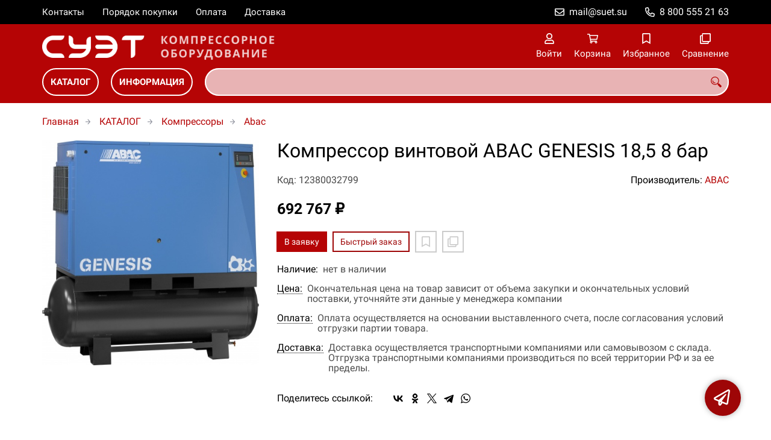

--- FILE ---
content_type: text/html; charset=UTF-8
request_url: https://suet-compressor.ru/p12380032799
body_size: 7923
content:
<!DOCTYPE html>
<html lang="ru">

<head>
	<meta charset="UTF-8">
	<title>Компрессор винтовой ABAC GENESIS 18,5  8 бар — купить в компании ООО "СУЭТ"</title>
			<meta name="description" content="Отличная цена на товар Компрессор винтовой ABAC GENESIS 18,5  8 бар, приобрести в компании ООО СУЭТ с доставкой на территории РФ транспортной компанией или самовывозом, заказывайте прямо сейчас в каталоге интернет-магазина suet-compressor.ru. Ждём ваших заявок!">		<meta content='width=device-width, initial-scale=1, maximum-scale=1' name='viewport'>

	<link rel="stylesheet" href="/assets/store-1/roboto.css">

	<link rel="stylesheet" href="/assets/store-1/style.css?1729420236">
	<link rel="icon" type="image/png" href="/fls/img/e581fc3e105b2ab3c861a9212634033a.png" sizes="32x32">

				<style>
		:root {
			--color-text: rgba(0, 0, 0, 1);
			--color-main: rgba(158, 6, 7, 1);

			--header-color-bg: rgba(181, 4, 5, 0);
			--header-color-bg-fill: rgba(181, 4, 5,1);
			--header-topbar-color-bg: rgba(0, 0, 0, 0);
			--header-topbar-color-bg-fill: rgba(0, 0, 0,1);

			--header-color-link: rgba(255, 255, 255, 1);
			--header-color-text: rgba(181, 4, 5, 1);
			--header-color-search-border: rgba(255, 255, 255, 0);
			--footer-color-bg: rgba(181, 4, 5, 1);
			--footer-color-link: rgba(255, 255, 255, 1);
			--footer-color-text: rgba(255, 255, 255, 1);
			--font-family: 'Roboto', sans-serif;
			--font-size: 16px;
			--color-h1: rgba(0, 0, 0, 1);
			--color-label: rgba(72, 72, 72, 1);
			--color-btn-primary: rgba(181, 4, 5, 1);
			--h1-size: 32px;
			--color-link: rgba(181, 4, 5, 1);
			--color-bg: rgba(255, 255, 255, 0);

			--header-topbar-color-link: rgba(255, 255, 255, 1);
			--btn-border-width: 2px;
			--btn-border-offset: -1px;

			--header-btn-border-radius: 23px;

			--btn-border-top-width: 2px;
			--btn-border-bottom-width: 2px;
			--btn-border-left-width: 2px;
			--btn-border-right-width: 2px;
		}
	</style>
	</head>

<body class="page-product" data-page="Product">
	<header>
		<nav class="navbar">
			<div class="topbar" id="menu-push">
				<div class="container">
					<div class="navbar-menu">
							<ul class="nav navbar-nav">
				<li>
			<a href="/contacts" class="menuitem">Контакты</a>
		</li>
				<li>
			<a href="/buy" class="menuitem">Порядок покупки</a>
		</li>
				<li>
			<a href="/payment" class="menuitem">Оплата</a>
		</li>
				<li>
			<a href="/delivery" class="menuitem">Доставка</a>
		</li>
			</ul>
					</div>
											<div class="navbar-phone"><svg xmlns="http://www.w3.org/2000/svg" viewBox="0 0 512 512"><!-- Font Awesome Pro 5.15.3 by @fontawesome - https://fontawesome.com License - https://fontawesome.com/license (Commercial License) --><path d="M484.25 330l-101.59-43.55a45.86 45.86 0 0 0-53.39 13.1l-32.7 40a311.08 311.08 0 0 1-124.19-124.12l40-32.7a45.91 45.91 0 0 0 13.1-53.42L182 27.79a45.63 45.63 0 0 0-52.31-26.61L35.5 22.89A45.59 45.59 0 0 0 0 67.5C0 313.76 199.68 512.1 444.56 512a45.58 45.58 0 0 0 44.59-35.51l21.7-94.22a45.75 45.75 0 0 0-26.6-52.27zm-41.59 134.09C225.08 463.09 49 287 48 69.3l90.69-20.9 42.09 98.22-68.09 55.71c46.39 99 98.19 150.63 197 197l55.69-68.11 98.19 42.11z"/></svg><a href="tel:88005552163">8 800 555 21 63</a></div>
					
											<div class="navbar-email"><svg xmlns="http://www.w3.org/2000/svg" viewBox="0 0 512 512"><!-- Font Awesome Pro 5.15.3 by @fontawesome - https://fontawesome.com License - https://fontawesome.com/license (Commercial License) --><path d="M464 64H48C21.49 64 0 85.49 0 112v288c0 26.51 21.49 48 48 48h416c26.51 0 48-21.49 48-48V112c0-26.51-21.49-48-48-48zm0 48v40.805c-22.422 18.259-58.168 46.651-134.587 106.49-16.841 13.247-50.201 45.072-73.413 44.701-23.208.375-56.579-31.459-73.413-44.701C106.18 199.465 70.425 171.067 48 152.805V112h416zM48 400V214.398c22.914 18.251 55.409 43.862 104.938 82.646 21.857 17.205 60.134 55.186 103.062 54.955 42.717.231 80.509-37.199 103.053-54.947 49.528-38.783 82.032-64.401 104.947-82.653V400H48z"/></svg><a href="mailto:mail@suet.su">mail@suet.su</a></div>
									</div>
			</div>
			<div class="fixedbar">
				<div class="navbar-header">
					<div class="container">
						<div class="wrp-header">
							<button type="button" class="navbar-toggle collapsed" data-toggle="push" data-target="#menu-push" aria-expanded="false">
								<i class="icon-bars"></i>
							</button>
							<a class="navbar-brand brand-logo" href="/" id="navbarLogo"><img src="/fls/img/e05d9eec227e0ad4ca987c7c3e350b99.png" alt="СУЭТ - Компрессорное оборудование"></a>
						</div>
						<div class="navbar-btns">
			<a href="#login" class="btn-nav">
			<svg xmlns="http://www.w3.org/2000/svg" viewBox="0 0 448 512"><!-- Font Awesome Pro 5.15.3 by @fontawesome - https://fontawesome.com License - https://fontawesome.com/license (Commercial License) --><path d="M313.6 304c-28.7 0-42.5 16-89.6 16-47.1 0-60.8-16-89.6-16C60.2 304 0 364.2 0 438.4V464c0 26.5 21.5 48 48 48h352c26.5 0 48-21.5 48-48v-25.6c0-74.2-60.2-134.4-134.4-134.4zM400 464H48v-25.6c0-47.6 38.8-86.4 86.4-86.4 14.6 0 38.3 16 89.6 16 51.7 0 74.9-16 89.6-16 47.6 0 86.4 38.8 86.4 86.4V464zM224 288c79.5 0 144-64.5 144-144S303.5 0 224 0 80 64.5 80 144s64.5 144 144 144zm0-240c52.9 0 96 43.1 96 96s-43.1 96-96 96-96-43.1-96-96 43.1-96 96-96z"/></svg>			<span>Войти</span>
		</a>
			<a href="/cart" class="btn-nav">
			<svg xmlns="http://www.w3.org/2000/svg" viewBox="0 0 576 512"><!-- Font Awesome Pro 5.15.3 by @fontawesome - https://fontawesome.com License - https://fontawesome.com/license (Commercial License) --><path d="M551.991 64H144.28l-8.726-44.608C133.35 8.128 123.478 0 112 0H12C5.373 0 0 5.373 0 12v24c0 6.627 5.373 12 12 12h80.24l69.594 355.701C150.796 415.201 144 430.802 144 448c0 35.346 28.654 64 64 64s64-28.654 64-64a63.681 63.681 0 0 0-8.583-32h145.167a63.681 63.681 0 0 0-8.583 32c0 35.346 28.654 64 64 64 35.346 0 64-28.654 64-64 0-18.136-7.556-34.496-19.676-46.142l1.035-4.757c3.254-14.96-8.142-29.101-23.452-29.101H203.76l-9.39-48h312.405c11.29 0 21.054-7.869 23.452-18.902l45.216-208C578.695 78.139 567.299 64 551.991 64zM208 472c-13.234 0-24-10.766-24-24s10.766-24 24-24 24 10.766 24 24-10.766 24-24 24zm256 0c-13.234 0-24-10.766-24-24s10.766-24 24-24 24 10.766 24 24-10.766 24-24 24zm23.438-200H184.98l-31.31-160h368.548l-34.78 160z"/></svg><div id="header-cart-count"></div>			<span>Корзина</span>
		</a>
			<a href="/whishlist" class="btn-nav">
			<svg xmlns="http://www.w3.org/2000/svg" viewBox="0 0 384 512"><!-- Font Awesome Pro 5.15.3 by @fontawesome - https://fontawesome.com License - https://fontawesome.com/license (Commercial License) --><path d="M336 0H48C21.49 0 0 21.49 0 48v464l192-112 192 112V48c0-26.51-21.49-48-48-48zm0 428.43l-144-84-144 84V54a6 6 0 0 1 6-6h276c3.314 0 6 2.683 6 5.996V428.43z"/></svg><div id="header-whishlist-count"></div>			<span>Избранное</span>
		</a>
			<a href="/compare" class="btn-nav">
			<svg xmlns="http://www.w3.org/2000/svg" viewBox="0 0 512 512"><!-- Font Awesome Pro 5.15.3 by @fontawesome - https://fontawesome.com License - https://fontawesome.com/license (Commercial License) --><path d="M464 0H144c-26.51 0-48 21.49-48 48v48H48c-26.51 0-48 21.49-48 48v320c0 26.51 21.49 48 48 48h320c26.51 0 48-21.49 48-48v-48h48c26.51 0 48-21.49 48-48V48c0-26.51-21.49-48-48-48zM362 464H54a6 6 0 0 1-6-6V150a6 6 0 0 1 6-6h42v224c0 26.51 21.49 48 48 48h224v42a6 6 0 0 1-6 6zm96-96H150a6 6 0 0 1-6-6V54a6 6 0 0 1 6-6h308a6 6 0 0 1 6 6v308a6 6 0 0 1-6 6z"/></svg><div id="header-compare-count"></div>			<span>Сравнение</span>
		</a>
			<a href="tel:88005552163" class="btn-nav hidden-sm hidden-md hidden-lg">
			<svg xmlns="http://www.w3.org/2000/svg" viewBox="0 0 512 512"><!-- Font Awesome Pro 5.15.3 by @fontawesome - https://fontawesome.com License - https://fontawesome.com/license (Commercial License) --><path d="M476.5 22.9L382.3 1.2c-21.6-5-43.6 6.2-52.3 26.6l-43.5 101.5c-8 18.6-2.6 40.6 13.1 53.4l40 32.7C311 267.8 267.8 311 215.4 339.5l-32.7-40c-12.8-15.7-34.8-21.1-53.4-13.1L27.7 329.9c-20.4 8.7-31.5 30.7-26.6 52.3l21.7 94.2c4.8 20.9 23.2 35.5 44.6 35.5C312.3 512 512 313.7 512 67.5c0-21.4-14.6-39.8-35.5-44.6zM69.3 464l-20.9-90.7 98.2-42.1 55.7 68.1c98.8-46.4 150.6-98 197-197l-68.1-55.7 42.1-98.2L464 69.3C463 286.9 286.9 463 69.3 464z"/></svg>			<span>Позвонить</span>
		</a>
	</div>
					</div>
				</div>
				<div class="collapse navbar-collapse navbar-search">
					<div class="container">
						<div class="navbar-menu main-menu">
								<ul class="nav navbar-nav">
				<li>
			<a href="#submenu-catalog" class="menuitem">
				КАТАЛОГ			</a>
						<div class="header-submenu" id="submenu-catalog">
				<ul class="container">
								<li class="active">
				<a href="/c12380000860">Компрессоры</a>
				<ul>			<li>
				<a href="/c12380000861/abac">Abac</a>
							</li>			<li>
				<a href="/c12380000862/aurora">Aurora</a>
							</li>			<li>
				<a href="/c12380000863/elitech">Elitech</a>
							</li>			<li>
				<a href="/c12380000864/fiac">Fiac</a>
							</li>			<li>
				<a href="/c12380004328">Fini</a>
				<ul>			<li>
				<a href="/c12380004329">Винтовые</a>
							</li>			<li>
				<a href="/c12380004330">Поршневые</a>
							</li></ul>			</li>			<li>
				<a href="/c12380000865/fubag">Fubag</a>
							</li>			<li>
				<a href="/c12380000866/kraftmann">Kraftmann</a>
							</li>			<li>
				<a href="/c12380000867/metabo">Metabo</a>
							</li>			<li>
				<a href="/c12380000868/patriot">Patriot</a>
							</li>			<li>
				<a href="/c12380000869/quattro-elementi">Quattro Elementi</a>
							</li>			<li>
				<a href="/c12380000870/remeza">Remeza</a>
							</li>			<li>
				<a href="/c12380000871/kraton">Кратон</a>
							</li>			<li>
				<a href="/c12380004331">РКЗ</a>
				<ul>			<li>
				<a href="/c12380004332">Винтовые</a>
							</li></ul>			</li></ul>			</li>				</ul>
			</div>
					</li>
				<li>
			<a href="#submenu-information" class="menuitem">
				ИНФОРМАЦИЯ			</a>
						<div class="header-submenu" id="submenu-information">
				<ul class="container">
								<li class="active">
				<a href="/r12380000552">Новости</a>
							</li>			<li>
				<a href="/r12380000519">Статьи</a>
							</li>				</ul>
			</div>
					</li>
			</ul>
						</div>
						<div class="search-panel">
							<input type="text" name="search" value="" class="form-control" id="autoComplete" autocomplete="off" tabindex="1">
							<button type="button" class="btn btn-default"><svg viewBox="0 0 40 40" xmlns="http://www.w3.org/2000/svg">
<g clip-path="url(#clip0_825_181)">
<path d="M15.3845 0.289185C13.402 0.288983 11.4389 0.679287 9.6073 1.43781C7.77566 2.19633 6.11138 3.30822 4.70948 4.70998C3.30758 6.11173 2.19552 7.7759 1.43681 9.60746C0.678102 11.439 0.287598 13.4021 0.287598 15.3846C0.287396 17.3672 0.677751 19.3304 1.43637 21.1622C2.19499 22.9939 3.30701 24.6582 4.70893 26.0602C6.11085 27.4621 7.77521 28.5741 9.60694 29.3327C11.4387 30.0913 13.4019 30.4817 15.3845 30.4815C18.9076 30.4815 22.143 29.2338 24.7122 27.2123L26.0584 28.5584C25.7819 29.0955 25.6841 29.7068 25.779 30.3033C25.8739 30.8998 26.1566 31.4505 26.5861 31.8753L33.6538 38.9907C34.7507 40.0892 36.5461 40.0892 37.6445 38.9907L38.9907 37.6446C39.5177 37.1142 39.8135 36.3969 39.8135 35.6492C39.8135 34.9015 39.5177 34.1842 38.9907 33.6538L31.8753 26.5861C31.4475 26.1596 30.8935 25.8825 30.2956 25.796C29.6978 25.7095 29.0879 25.8183 28.5568 26.1061L27.2107 24.76C28.9727 22.5364 30.0725 19.8612 30.3839 17.0412C30.6952 14.2213 30.2056 11.3706 28.9711 8.81615C27.7366 6.2617 25.8072 4.10685 23.4041 2.59869C21.0011 1.09052 18.2216 0.290097 15.3845 0.289185ZM15.3845 3.07688C18.6487 3.07688 21.7792 4.37358 24.0874 6.68172C26.3955 8.98986 27.6922 12.1204 27.6922 15.3846C27.6922 18.6488 26.3955 21.7793 24.0874 24.0874C21.7792 26.3956 18.6487 27.6923 15.3845 27.6923C12.1203 27.6923 8.98981 26.3956 6.68167 24.0874C4.37353 21.7793 3.07683 18.6488 3.07683 15.3846C3.07683 12.1204 4.37353 8.98986 6.68167 6.68172C8.98981 4.37358 12.1203 3.07688 15.3845 3.07688ZM7.59529 11.4907C6.77473 12.8198 6.34203 14.3518 6.34606 15.9138C6.34424 17.0192 6.56062 18.1142 6.98281 19.1358C7.405 20.1574 8.02469 21.0857 8.80635 21.8674C9.58801 22.649 10.5163 23.2687 11.5379 23.6909C12.5595 24.1131 13.6545 24.3295 14.7599 24.3276C16.4977 24.3241 18.1925 23.7871 19.6153 22.7892C19.2317 22.8247 18.8466 22.8401 18.4614 22.8353C17.0336 22.839 15.6191 22.5605 14.2992 22.0158C12.9793 21.4711 11.78 20.671 10.7703 19.6614C9.76059 18.6518 8.9603 17.4527 8.41543 16.1329C7.87056 14.8131 7.59184 13.3986 7.59529 11.9707C7.59529 11.8107 7.5876 11.6507 7.59529 11.4907Z"/>
</g>
<defs>
<clipPath id="clip0_825_181">
<rect width="40" height="40" fill="white"/>
</clipPath>
</defs>
</svg>
</button>
						</div>
					</div>
				</div>
			</div>
		</nav>
	</header>
	<div class="content">
		<div class="container">
			<div class="breadcrumbs">
								<a href="/">Главная</a>
														<a href="/catalog">КАТАЛОГ</a>
														<a href="/c12380000860">Компрессоры</a>
														<a href="/c12380000861/abac">Abac</a>
																									</div>
			<div class="row">
		<div class="col-md-4">
			<div class="image-gallery">
									<a class="m-image" href="/fls/products/32799/f48d3ec98bc1b2c3752534892206fd69.png" title="Компрессор винтовой ABAC GENESIS 18,5  8 бар">
						<img src="/fls/products/32799/f48d3ec98bc1b2c3752534892206fd69.png" title="Компрессор винтовой ABAC GENESIS 18,5  8 бар" alt="Компрессор винтовой ABAC GENESIS 18,5  8 бар" />
					</a>
											</div>
		</div>
		<div class="col-md-8">
			<h1>Компрессор винтовой ABAC GENESIS 18,5  8 бар</h1>
			<div class="wrp-cdmn">
				<div class="code">Код: 12380032799</div>
									<div class="manufacturer">Производитель:
													<a href="/m12380000241">ABAC</a>
											</div>
							</div>
			
			
			
			<div class="price">692 767 ₽</div>			
			<div class="actions">
				<div class="buttons">
					<button type="button" class="btn btn-primary btn-product-cart" data-id="32799">В заявку</button>
					<button type="button" class="btn btn-main btn-quick-order" data-id="32799">Быстрый заказ</button>
					<button type="button" class="btn btn-default btn-product-whishlist" data-id="32799"></button>
					<button type="button" class="btn btn-default btn-product-compare" data-id="32799"></button>
				</div>
			</div>
			<div class="stock"><div class="title">Наличие:</div><div class="val">нет в наличии</div></div>
					<div class="mod-article-product">
			<a href="/a12380004886/cena" target="modal" class="article-title">Цена:</a>
			<div class="article-description">Окончательная цена на товар зависит от объема закупки и окончательных условий поставки, уточняйте эти данные у менеджера компании</div>
		</div>
				<div class="mod-article-product">
			<a href="/a12380004737/oplata" target="modal" class="article-title">Оплата:</a>
			<div class="article-description">Оплата осуществляется на основании выставленного счета, после согласования условий отгрузки партии товара.</div>
		</div>
				<div class="mod-article-product">
			<a href="/a12380004738/dostavka" target="modal" class="article-title">Доставка:</a>
			<div class="article-description">Доставка осуществляется транспортными компаниями или самовывозом с склада. Отгрузка транспортными компаниями производиться по всей территории РФ и за ее пределы.</div>
		</div>
					<div class="mod-share">
				<div class="title">Поделитесь ссылкой:</div>
				<script src="https://yastatic.net/share2/share.js" defer></script>
				<div class="ya-share2" data-curtain data-services="vkontakte,facebook,odnoklassniki,twitter,telegram,whatsapp" data-color-scheme="whiteblack"></div>
			</div>
		</div>
	</div>
	

	<ul class="nav nav-tabs" role="tablist">
					<li role="presentation" class="active"><a href="#description" aria-controls="description" role="tab" data-toggle="tab">Описание</a></li>
							<li role="presentation"><a href="#characteristics" aria-controls="characteristics" role="tab" data-toggle="tab">Характеристики</a></li>
							</ul>
	<div class="tab-content">
					<div role="tabpanel" class="tab-pane description active" id="description">
				Компрессор GENESIS представляет собой полностью готовую к эксплуатации компрессорную станцию, что достигается за счет наличия:  - осушителя, который позволяет получить сухой воздух - трех фильтров, которые удаляют твердые частицы и примеси масла - ресивера, накапливающего сжатый воздух - микропроцессорного блока управления MC2 обеспечивающего управление и контроль всех компонентов компрессорной станции в автоматическом режиме реального времени и обеспечивающего режим энергосбережения - электрощита управления, дающего возможность безопасно осуществлять все электроподключения и эксплуатацию - виброизоляционного, звукопоглощающего корпуса, обеспечивающего самый быстрый и легкий доступ, в своем классе компрессоров, ко всем внутренним частях компрессора для подключения и технического обслуживания Все модели оснащены микропроцессорным блоком управления МС2 на русском языке, обеспечивающим управление и контроль всех компонентов компрессорной станции в автоматическом режиме реального времени с выводом на дисплей параметров его работы и позволяющим соединять в единую систему до 4 (10) компрессоров, что позволяет снизить энергозатраты и упростить эксплуатацию компрессорной станции.			</div>
							<div role="tabpanel" class="tab-pane characteristics" id="characteristics">
									<div class="title">Компрессоры винтовые ABAC GENESIS</div>
											<div class="items">
															<div class="item">
									<div class="name">
										Габариты																			</div>
									<div class="val">1939х786х1541 мм</div>
								</div>
															<div class="item">
									<div class="name">
										Давление																			</div>
									<div class="val">8 бар </div>
								</div>
															<div class="item">
									<div class="name">
										Масса																			</div>
									<div class="val">658 кг</div>
								</div>
															<div class="item">
									<div class="name">
										Мощность																			</div>
									<div class="val">18,5 кВт</div>
								</div>
															<div class="item">
									<div class="name">
										Напряжение питания																			</div>
									<div class="val">400 В</div>
								</div>
															<div class="item">
									<div class="name">
										Объем ресивера																			</div>
									<div class="val">500 л. </div>
								</div>
															<div class="item">
									<div class="name">
										Производительность																			</div>
									<div class="val">2767 л/мин</div>
								</div>
															<div class="item">
									<div class="name">
										Частота																			</div>
									<div class="val">50 Гц</div>
								</div>
													</div>
							</div>
							</div>
	<div class="price-info" style="display: none;">Цена действительна при оптовой закупке, уточняйте детали у менеджера</div>
</div>
		<div class="mod-ttext mod">
			<div class="container">
								<div class="mod-content">Купить товар приведенный на данной странице: <strong>Компрессор винтовой ABAC GENESIS 18,5  8 бар</strong> на нашем сайте по доступной цене можно связавшись с нами через заявку, электронную почту или телефонный звонок. Приобретение товара <strong>Компрессор винтовой ABAC GENESIS 18,5  8 бар</strong> осущетсвляется на основании полученного счета (договора поставки) на данный товар, в котором указываются согласованные условия поставки и окончательная стоимость партии товара. Отгрузка товара осуществляется по всей территории РФ и за ее пределы. Вы можете найти на нашем сайте характеристики Компрессор винтовой ABAC GENESIS 18,5  8 бар, а также более широкое предложение, аналогов данного товара в категории <strong>Abac</strong>.</div>
			</div>
		</div>
					</div>
	<footer>
		<div class="container">
			<div class="row">
				<div class="col-sm-4 hidden-xs">
					<a class="logo" href="/"><img src="/fls/img/20266a8f0b85c303b9321bb9d5547596.svg" alt="СУЭТ - Компрессорное оборудование"></a>
				</div>
				<div class="col-sm-6">
									</div>
				<div class="col-sm-2">
										<div class="phone">8 800 555 21 63</div>
					<div class="mail">mail@suet.su</div>
				</div>
			</div>

		</div>
	</footer>
	<a href="#feedback" class="btn-feedback"><span class="info">Не нашли что искали? Отправьте заявку и мы поможем Вам с выбором!<i class="cls">×</i></span></a>
		<script src="/assets/store-1/script.js?1729420235"></script>
	<!-- Yandex.Metrika counter -->
<script type="text/javascript" >
   (function(m,e,t,r,i,k,a){m[i]=m[i]||function(){(m[i].a=m[i].a||[]).push(arguments)};
   m[i].l=1*new Date();k=e.createElement(t),a=e.getElementsByTagName(t)[0],k.async=1,k.src=r,a.parentNode.insertBefore(k,a)})
   (window, document, "script", "https://mc.yandex.ru/metrika/tag.js", "ym");

   ym(66374791, "init", {
        clickmap:true,
        trackLinks:true,
        accurateTrackBounce:true,
        webvisor:true
   });
</script>
<noscript><div><img src="https://mc.yandex.ru/watch/66374791" style="position:absolute; left:-9999px;" alt="" /></div></noscript>
<!-- /Yandex.Metrika counter --></body>

</html>

--- FILE ---
content_type: application/javascript; charset=utf-8
request_url: https://suet-compressor.ru/assets/store-1/script.js?1729420235
body_size: 103308
content:
(()=>{var e={957:function(e){var t;t=function(){"use strict";function e(e,t){var i=Object.keys(e);if(Object.getOwnPropertySymbols){var n=Object.getOwnPropertySymbols(e);t&&(n=n.filter((function(t){return Object.getOwnPropertyDescriptor(e,t).enumerable}))),i.push.apply(i,n)}return i}function t(t){for(var i=1;i<arguments.length;i++){var a=null!=arguments[i]?arguments[i]:{};i%2?e(Object(a),!0).forEach((function(e){n(t,e,a[e])})):Object.getOwnPropertyDescriptors?Object.defineProperties(t,Object.getOwnPropertyDescriptors(a)):e(Object(a)).forEach((function(e){Object.defineProperty(t,e,Object.getOwnPropertyDescriptor(a,e))}))}return t}function i(e){return i="function"==typeof Symbol&&"symbol"==typeof Symbol.iterator?function(e){return typeof e}:function(e){return e&&"function"==typeof Symbol&&e.constructor===Symbol&&e!==Symbol.prototype?"symbol":typeof e},i(e)}function n(e,t,i){return t in e?Object.defineProperty(e,t,{value:i,enumerable:!0,configurable:!0,writable:!0}):e[t]=i,e}function a(e){return function(e){if(Array.isArray(e))return r(e)}(e)||function(e){if("undefined"!=typeof Symbol&&null!=e[Symbol.iterator]||null!=e["@@iterator"])return Array.from(e)}(e)||s(e)||function(){throw new TypeError("Invalid attempt to spread non-iterable instance.\nIn order to be iterable, non-array objects must have a [Symbol.iterator]() method.")}()}function s(e,t){if(e){if("string"==typeof e)return r(e,t);var i=Object.prototype.toString.call(e).slice(8,-1);return"Object"===i&&e.constructor&&(i=e.constructor.name),"Map"===i||"Set"===i?Array.from(e):"Arguments"===i||/^(?:Ui|I)nt(?:8|16|32)(?:Clamped)?Array$/.test(i)?r(e,t):void 0}}function r(e,t){(null==t||t>e.length)&&(t=e.length);for(var i=0,n=new Array(t);i<t;i++)n[i]=e[i];return n}var o=function(e){return"string"==typeof e?document.querySelector(e):e()},l=function(e,t){var i="string"==typeof e?document.createElement(e):e;for(var n in t){var a=t[n];if("inside"===n)a.append(i);else if("dest"===n)o(a[0]).insertAdjacentElement(a[1],i);else if("around"===n){var s=a;s.parentNode.insertBefore(i,s),i.append(s),null!=s.getAttribute("autofocus")&&s.focus()}else n in i?i[n]=a:i.setAttribute(n,a)}return i},c=function(e,t){return e=String(e).toLowerCase(),t?e.normalize("NFD").replace(/[\u0300-\u036f]/g,"").normalize("NFC"):e},d=function(e,i){return l("mark",t({innerHTML:e},"string"==typeof i&&{class:i})).outerHTML},u=function(e,t){t.input.dispatchEvent(new CustomEvent(e,{bubbles:!0,detail:t.feedback,cancelable:!0}))},p=function(e,t,i){var n=i||{},a=n.mode,s=n.diacritics,r=n.highlight,o=c(t,s);if(t=String(t),e=c(e,s),"loose"===a){var l=(e=e.replace(/ /g,"")).length,u=0,p=Array.from(t).map((function(t,i){return u<l&&o[i]===e[u]&&(t=r?d(t,r):t,u++),t})).join("");if(u===l)return p}else{var h=o.indexOf(e);if(~h)return e=t.substring(h,h+e.length),r?t.replace(e,d(e,r)):t}},h=function(e,t){return new Promise((function(i,n){var a;return(a=e.data).cache&&a.store?i():new Promise((function(e,i){return"function"==typeof a.src?a.src(t).then(e,i):e(a.src)})).then((function(t){try{return e.feedback=a.store=t,u("response",e),i()}catch(e){return n(e)}}),n)}))},f=function(e,t){var i=t.data,n=t.searchEngine,a=[];i.store.forEach((function(r,o){var l=function(i){var s=i?r[i]:r,o="function"==typeof n?n(e,s):p(e,s,{mode:n,diacritics:t.diacritics,highlight:t.resultItem.highlight});if(o){var l={match:o,value:r};i&&(l.key=i),a.push(l)}};if(i.keys){var c,d=function(e,t){var i="undefined"!=typeof Symbol&&e[Symbol.iterator]||e["@@iterator"];if(!i){if(Array.isArray(e)||(i=s(e))){i&&(e=i);var n=0,a=function(){};return{s:a,n:function(){return n>=e.length?{done:!0}:{done:!1,value:e[n++]}},e:function(e){throw e},f:a}}throw new TypeError("Invalid attempt to iterate non-iterable instance.\nIn order to be iterable, non-array objects must have a [Symbol.iterator]() method.")}var r,o=!0,l=!1;return{s:function(){i=i.call(e)},n:function(){var e=i.next();return o=e.done,e},e:function(e){l=!0,r=e},f:function(){try{o||null==i.return||i.return()}finally{if(l)throw r}}}}(i.keys);try{for(d.s();!(c=d.n()).done;)l(c.value)}catch(e){d.e(e)}finally{d.f()}}else l()})),i.filter&&(a=i.filter(a));var r=a.slice(0,t.resultsList.maxResults);t.feedback={query:e,matches:a,results:r},u("results",t)},m="aria-expanded",v="aria-activedescendant",g="aria-selected",y=function(e,i){e.feedback.selection=t({index:i},e.feedback.results[i])},b=function(e){e.isOpen||((e.wrapper||e.input).setAttribute(m,!0),e.list.removeAttribute("hidden"),e.isOpen=!0,u("open",e))},w=function(e){e.isOpen&&((e.wrapper||e.input).setAttribute(m,!1),e.input.setAttribute(v,""),e.list.setAttribute("hidden",""),e.isOpen=!1,u("close",e))},x=function(e,t){var i=t.resultItem,n=t.list.getElementsByTagName(i.tag),s=!!i.selected&&i.selected.split(" ");if(t.isOpen&&n.length){var r,o,l=t.cursor;e>=n.length&&(e=0),e<0&&(e=n.length-1),t.cursor=e,l>-1&&(n[l].removeAttribute(g),s&&(o=n[l].classList).remove.apply(o,a(s))),n[e].setAttribute(g,!0),s&&(r=n[e].classList).add.apply(r,a(s)),t.input.setAttribute(v,n[t.cursor].id),t.list.scrollTop=n[e].offsetTop-t.list.clientHeight+n[e].clientHeight+5,t.feedback.cursor=t.cursor,y(t,e),u("navigate",t)}},C=function(e){x(e.cursor+1,e)},T=function(e){x(e.cursor-1,e)},E=function(e,t,i){(i=i>=0?i:e.cursor)<0||(e.feedback.event=t,y(e,i),u("selection",e),w(e))};function k(e,i){var n=this;return new Promise((function(a,s){var r,o;return r=i||((o=e.input)instanceof HTMLInputElement||o instanceof HTMLTextAreaElement?o.value:o.innerHTML),function(e,t,i){return t?t(e):e.length>=i}(r=e.query?e.query(r):r,e.trigger,e.threshold)?h(e,r).then((function(i){try{return e.feedback instanceof Error?a():(f(r,e),e.resultsList&&function(e){var i=e.resultsList,n=e.list,a=e.resultItem,s=e.feedback,r=s.matches,o=s.results;if(e.cursor=-1,n.innerHTML="",r.length||i.noResults){var c=new DocumentFragment;o.forEach((function(e,i){var n=l(a.tag,t({id:"".concat(a.id,"_").concat(i),role:"option",innerHTML:e.match,inside:c},a.class&&{class:a.class}));a.element&&a.element(n,e)})),n.append(c),i.element&&i.element(n,s),b(e)}else w(e)}(e),c.call(n))}catch(e){return s(e)}}),s):(w(e),c.call(n));function c(){return a()}}))}var S=function(e,t){for(var i in e)for(var n in e[i])t(i,n)},_=function(e){var i,n,a,s=e.events,r=(i=function(){return k(e)},n=e.debounce,function(){clearTimeout(a),a=setTimeout((function(){return i()}),n)}),o=e.events=t({input:t({},s&&s.input)},e.resultsList&&{list:s?t({},s.list):{}}),l={input:{input:function(){r()},keydown:function(t){!function(e,t){switch(e.keyCode){case 40:case 38:e.preventDefault(),40===e.keyCode?C(t):T(t);break;case 13:t.submit||e.preventDefault(),t.cursor>=0&&E(t,e);break;case 9:t.resultsList.tabSelect&&t.cursor>=0&&E(t,e);break;case 27:t.input.value="",w(t)}}(t,e)},blur:function(){w(e)}},list:{mousedown:function(e){e.preventDefault()},click:function(t){!function(e,t){var i=t.resultItem.tag.toUpperCase(),n=Array.from(t.list.querySelectorAll(i)),a=e.target.closest(i);a&&a.nodeName===i&&E(t,e,n.indexOf(a))}(t,e)}}};S(l,(function(t,i){(e.resultsList||"input"===i)&&(o[t][i]||(o[t][i]=l[t][i]))})),S(o,(function(t,i){e[t].addEventListener(i,o[t][i])}))};function M(e){var i=this;return new Promise((function(n,a){var s,r,o;if(s=e.placeHolder,o={role:"combobox","aria-owns":(r=e.resultsList).id,"aria-haspopup":!0,"aria-expanded":!1},l(e.input,t(t({"aria-controls":r.id,"aria-autocomplete":"both"},s&&{placeholder:s}),!e.wrapper&&t({},o))),e.wrapper&&(e.wrapper=l("div",t({around:e.input,class:e.name+"_wrapper"},o))),r&&(e.list=l(r.tag,t({dest:[r.destination,r.position],id:r.id,role:"listbox",hidden:"hidden"},r.class&&{class:r.class}))),_(e),e.data.cache)return h(e).then((function(e){try{return c.call(i)}catch(e){return a(e)}}),a);function c(){return u("init",e),n()}return c.call(i)}))}function P(e){var t=e.prototype;t.init=function(){M(this)},t.start=function(e){k(this,e)},t.unInit=function(){if(this.wrapper){var e=this.wrapper.parentNode;e.insertBefore(this.input,this.wrapper),e.removeChild(this.wrapper)}var t;S((t=this).events,(function(e,i){t[e].removeEventListener(i,t.events[e][i])}))},t.open=function(){b(this)},t.close=function(){w(this)},t.goTo=function(e){x(e,this)},t.next=function(){C(this)},t.previous=function(){T(this)},t.select=function(e){E(this,null,e)},t.search=function(e,t,i){return p(e,t,i)}}return function e(t){this.options=t,this.id=e.instances=(e.instances||0)+1,this.name="autoComplete",this.wrapper=1,this.threshold=1,this.debounce=0,this.resultsList={position:"afterend",tag:"ul",maxResults:5},this.resultItem={tag:"li"},function(e){var t=e.name,n=e.options,a=e.resultsList,s=e.resultItem;for(var r in n)if("object"===i(n[r]))for(var l in e[r]||(e[r]={}),n[r])e[r][l]=n[r][l];else e[r]=n[r];e.selector=e.selector||"#"+t,a.destination=a.destination||e.selector,a.id=a.id||t+"_list_"+e.id,s.id=s.id||t+"_result",e.input=o(e.selector)}(this),P.call(this,e),M(this)}},e.exports=t()},858:(e,t,i)=>{"use strict";var n,a,s,r="function"==typeof Symbol&&"symbol"==typeof Symbol.iterator?function(e){return typeof e}:function(e){return e&&"function"==typeof Symbol&&e.constructor===Symbol&&e!==Symbol.prototype?"symbol":typeof e},o="object"===("undefined"==typeof window?"undefined":r(window));a=[i(755)],void 0===(s="function"==typeof(n=function(e){var t,i="slider",n="bootstrapSlider";return o&&!window.console&&(window.console={}),o&&!window.console.log&&(window.console.log=function(){}),o&&!window.console.warn&&(window.console.warn=function(){}),function(e){var t=Array.prototype.slice;function i(){}function n(e){if(e){var n="undefined"==typeof console?i:function(e){console.error(e)};return e.bridget=function(e,t){a(t),s(e,t)},e.bridget}function a(t){t.prototype.option||(t.prototype.option=function(t){e.isPlainObject(t)&&(this.options=e.extend(!0,this.options,t))})}function s(i,a){e.fn[i]=function(s){if("string"==typeof s){for(var r=t.call(arguments,1),o=0,l=this.length;o<l;o++){var c=this[o],d=e.data(c,i);if(d)if(e.isFunction(d[s])&&"_"!==s.charAt(0)){var u=d[s].apply(d,r);if(void 0!==u&&u!==d)return u}else n("no such method '"+s+"' for "+i+" instance");else n("cannot call methods on "+i+" prior to initialization; attempted to call '"+s+"'")}return this}var p=this.map((function(){var t=e.data(this,i);return t?(t.option(s),t._init()):(t=new a(this,s),e.data(this,i,t)),e(this)}));return 1===p.length?p[0]:p}}}n(e)}(e),function(e){var a=void 0,s={formatInvalidInputErrorMsg:function(e){return"Invalid input value '"+e+"' passed in"},callingContextNotSliderInstance:"Calling context element does not have instance of Slider bound to it. Check your code to make sure the JQuery object returned from the call to the slider() initializer is calling the method"},r={linear:{getValue:function(e,t){return e<t.min?t.min:e>t.max?t.max:e},toValue:function(e){var t=e/100*(this.options.max-this.options.min),i=!0;if(this.options.ticks_positions.length>0){for(var n,a,s,o=0,l=1;l<this.options.ticks_positions.length;l++)if(e<=this.options.ticks_positions[l]){n=this.options.ticks[l-1],s=this.options.ticks_positions[l-1],a=this.options.ticks[l],o=this.options.ticks_positions[l];break}t=n+(e-s)/(o-s)*(a-n),i=!1}var c=(i?this.options.min:0)+Math.round(t/this.options.step)*this.options.step;return r.linear.getValue(c,this.options)},toPercentage:function(e){if(this.options.max===this.options.min)return 0;if(this.options.ticks_positions.length>0){for(var t,i,n,a=0,s=0;s<this.options.ticks.length;s++)if(e<=this.options.ticks[s]){t=s>0?this.options.ticks[s-1]:0,n=s>0?this.options.ticks_positions[s-1]:0,i=this.options.ticks[s],a=this.options.ticks_positions[s];break}if(s>0)return n+(e-t)/(i-t)*(a-n)}return 100*(e-this.options.min)/(this.options.max-this.options.min)}},logarithmic:{toValue:function(e){var t=1-this.options.min,i=Math.log(this.options.min+t),n=Math.log(this.options.max+t),a=Math.exp(i+(n-i)*e/100)-t;return Math.round(a)===n?n:(a=this.options.min+Math.round((a-this.options.min)/this.options.step)*this.options.step,r.linear.getValue(a,this.options))},toPercentage:function(e){if(this.options.max===this.options.min)return 0;var t=1-this.options.min,i=Math.log(this.options.max+t),n=Math.log(this.options.min+t);return 100*(Math.log(e+t)-n)/(i-n)}}};function l(t,i){this._state={value:null,enabled:null,offset:null,size:null,percentage:null,inDrag:!1,over:!1,tickIndex:null},this.ticksCallbackMap={},this.handleCallbackMap={},"string"==typeof t?this.element=document.querySelector(t):t instanceof HTMLElement&&(this.element=t),i=i||{};for(var n=Object.keys(this.defaultOptions),a=i.hasOwnProperty("min"),s=i.hasOwnProperty("max"),o=0;o<n.length;o++){var l=n[o],c=i[l];c=null!==(c=void 0!==c?c:u(this.element,l))?c:this.defaultOptions[l],this.options||(this.options={}),this.options[l]=c}if(this.ticksAreValid=Array.isArray(this.options.ticks)&&this.options.ticks.length>0,this.ticksAreValid||(this.options.lock_to_ticks=!1),"auto"===this.options.rtl){var d=window.getComputedStyle(this.element);this.options.rtl=null!=d?"rtl"===d.direction:"rtl"===this.element.style.direction}function u(e,t){var i="data-slider-"+t.replace(/_/g,"-"),n=e.getAttribute(i);try{return JSON.parse(n)}catch(e){return n}}"vertical"!==this.options.orientation||"top"!==this.options.tooltip_position&&"bottom"!==this.options.tooltip_position?"horizontal"!==this.options.orientation||"left"!==this.options.tooltip_position&&"right"!==this.options.tooltip_position||(this.options.tooltip_position="top"):this.options.rtl?this.options.tooltip_position="left":this.options.tooltip_position="right";var p,h,f,m,v,g=this.element.style.width,y=!1,b=this.element.parentNode;if(this.sliderElem)y=!0;else{this.sliderElem=document.createElement("div"),this.sliderElem.className="slider";var w=document.createElement("div");w.className="slider-track",(h=document.createElement("div")).className="slider-track-low",(p=document.createElement("div")).className="slider-selection",(f=document.createElement("div")).className="slider-track-high",(m=document.createElement("div")).className="slider-handle min-slider-handle",m.setAttribute("role","slider"),m.setAttribute("aria-valuemin",this.options.min),m.setAttribute("aria-valuemax",this.options.max),(v=document.createElement("div")).className="slider-handle max-slider-handle",v.setAttribute("role","slider"),v.setAttribute("aria-valuemin",this.options.min),v.setAttribute("aria-valuemax",this.options.max),w.appendChild(h),w.appendChild(p),w.appendChild(f),this.rangeHighlightElements=[];var x=this.options.rangeHighlights;if(Array.isArray(x)&&x.length>0)for(var C=0;C<x.length;C++){var T=document.createElement("div"),E=x[C].class||"";T.className="slider-rangeHighlight slider-selection "+E,this.rangeHighlightElements.push(T),w.appendChild(T)}var k=Array.isArray(this.options.labelledby);if(k&&this.options.labelledby[0]&&m.setAttribute("aria-labelledby",this.options.labelledby[0]),k&&this.options.labelledby[1]&&v.setAttribute("aria-labelledby",this.options.labelledby[1]),!k&&this.options.labelledby&&(m.setAttribute("aria-labelledby",this.options.labelledby),v.setAttribute("aria-labelledby",this.options.labelledby)),this.ticks=[],Array.isArray(this.options.ticks)&&this.options.ticks.length>0){for(this.ticksContainer=document.createElement("div"),this.ticksContainer.className="slider-tick-container",o=0;o<this.options.ticks.length;o++){var S=document.createElement("div");if(S.className="slider-tick",this.options.ticks_tooltip){var _=this._addTickListener(),M=_.addMouseEnter(this,S,o),P=_.addMouseLeave(this,S);this.ticksCallbackMap[o]={mouseEnter:M,mouseLeave:P}}this.ticks.push(S),this.ticksContainer.appendChild(S)}p.className+=" tick-slider-selection"}if(this.tickLabels=[],Array.isArray(this.options.ticks_labels)&&this.options.ticks_labels.length>0)for(this.tickLabelContainer=document.createElement("div"),this.tickLabelContainer.className="slider-tick-label-container",o=0;o<this.options.ticks_labels.length;o++){var L=document.createElement("div"),A=0===this.options.ticks_positions.length,O=this.options.reversed&&A?this.options.ticks_labels.length-(o+1):o;L.className="slider-tick-label",L.innerHTML=this.options.ticks_labels[O],this.tickLabels.push(L),this.tickLabelContainer.appendChild(L)}var I=function(e){var t=document.createElement("div");t.className="arrow";var i=document.createElement("div");i.className="tooltip-inner",e.appendChild(t),e.appendChild(i)},$=document.createElement("div");$.className="tooltip tooltip-main",$.setAttribute("role","presentation"),I($);var z=document.createElement("div");z.className="tooltip tooltip-min",z.setAttribute("role","presentation"),I(z);var D=document.createElement("div");D.className="tooltip tooltip-max",D.setAttribute("role","presentation"),I(D),this.sliderElem.appendChild(w),this.sliderElem.appendChild($),this.sliderElem.appendChild(z),this.sliderElem.appendChild(D),this.tickLabelContainer&&this.sliderElem.appendChild(this.tickLabelContainer),this.ticksContainer&&this.sliderElem.appendChild(this.ticksContainer),this.sliderElem.appendChild(m),this.sliderElem.appendChild(v),b.insertBefore(this.sliderElem,this.element),this.element.style.display="none"}if(e&&(this.$element=e(this.element),this.$sliderElem=e(this.sliderElem)),this.eventToCallbackMap={},this.sliderElem.id=this.options.id,this.touchCapable="ontouchstart"in window||window.DocumentTouch&&document instanceof window.DocumentTouch,this.touchX=0,this.touchY=0,this.tooltip=this.sliderElem.querySelector(".tooltip-main"),this.tooltipInner=this.tooltip.querySelector(".tooltip-inner"),this.tooltip_min=this.sliderElem.querySelector(".tooltip-min"),this.tooltipInner_min=this.tooltip_min.querySelector(".tooltip-inner"),this.tooltip_max=this.sliderElem.querySelector(".tooltip-max"),this.tooltipInner_max=this.tooltip_max.querySelector(".tooltip-inner"),r[this.options.scale]&&(this.options.scale=r[this.options.scale]),!0===y&&(this._removeClass(this.sliderElem,"slider-horizontal"),this._removeClass(this.sliderElem,"slider-vertical"),this._removeClass(this.sliderElem,"slider-rtl"),this._removeClass(this.tooltip,"hide"),this._removeClass(this.tooltip_min,"hide"),this._removeClass(this.tooltip_max,"hide"),["left","right","top","width","height"].forEach((function(e){this._removeProperty(this.trackLow,e),this._removeProperty(this.trackSelection,e),this._removeProperty(this.trackHigh,e)}),this),[this.handle1,this.handle2].forEach((function(e){this._removeProperty(e,"left"),this._removeProperty(e,"right"),this._removeProperty(e,"top")}),this),[this.tooltip,this.tooltip_min,this.tooltip_max].forEach((function(e){this._removeProperty(e,"bs-tooltip-left"),this._removeProperty(e,"bs-tooltip-right"),this._removeProperty(e,"bs-tooltip-top"),this._removeClass(e,"bs-tooltip-right"),this._removeClass(e,"bs-tooltip-left"),this._removeClass(e,"bs-tooltip-top")}),this)),"vertical"===this.options.orientation?(this._addClass(this.sliderElem,"slider-vertical"),this.stylePos="top",this.mousePos="pageY",this.sizePos="offsetHeight"):(this._addClass(this.sliderElem,"slider-horizontal"),this.sliderElem.style.width=g,this.options.orientation="horizontal",this.options.rtl?this.stylePos="right":this.stylePos="left",this.mousePos="clientX",this.sizePos="offsetWidth"),this.options.rtl&&this._addClass(this.sliderElem,"slider-rtl"),this._setTooltipPosition(),Array.isArray(this.options.ticks)&&this.options.ticks.length>0&&(s||(this.options.max=Math.max.apply(Math,this.options.ticks)),a||(this.options.min=Math.min.apply(Math,this.options.ticks))),Array.isArray(this.options.value)?(this.options.range=!0,this._state.value=this.options.value):this.options.range?this._state.value=[this.options.value,this.options.max]:this._state.value=this.options.value,this.trackLow=h||this.trackLow,this.trackSelection=p||this.trackSelection,this.trackHigh=f||this.trackHigh,"none"===this.options.selection?(this._addClass(this.trackLow,"hide"),this._addClass(this.trackSelection,"hide"),this._addClass(this.trackHigh,"hide")):"after"!==this.options.selection&&"before"!==this.options.selection||(this._removeClass(this.trackLow,"hide"),this._removeClass(this.trackSelection,"hide"),this._removeClass(this.trackHigh,"hide")),this.handle1=m||this.handle1,this.handle2=v||this.handle2,!0===y)for(this._removeClass(this.handle1,"round triangle"),this._removeClass(this.handle2,"round triangle hide"),o=0;o<this.ticks.length;o++)this._removeClass(this.ticks[o],"round triangle hide");if(-1!==["round","triangle","custom"].indexOf(this.options.handle))for(this._addClass(this.handle1,this.options.handle),this._addClass(this.handle2,this.options.handle),o=0;o<this.ticks.length;o++)this._addClass(this.ticks[o],this.options.handle);if(this._state.offset=this._offset(this.sliderElem),this._state.size=this.sliderElem[this.sizePos],this.setValue(this._state.value),this.handle1Keydown=this._keydown.bind(this,0),this.handle1.addEventListener("keydown",this.handle1Keydown,!1),this.handle2Keydown=this._keydown.bind(this,1),this.handle2.addEventListener("keydown",this.handle2Keydown,!1),this.mousedown=this._mousedown.bind(this),this.touchstart=this._touchstart.bind(this),this.touchmove=this._touchmove.bind(this),this.touchCapable&&(this.sliderElem.addEventListener("touchstart",this.touchstart,!1),this.sliderElem.addEventListener("touchmove",this.touchmove,!1)),this.sliderElem.addEventListener("mousedown",this.mousedown,!1),this.resize=this._resize.bind(this),window.addEventListener("resize",this.resize,!1),"hide"===this.options.tooltip)this._addClass(this.tooltip,"hide"),this._addClass(this.tooltip_min,"hide"),this._addClass(this.tooltip_max,"hide");else if("always"===this.options.tooltip)this._showTooltip(),this._alwaysShowTooltip=!0;else{if(this.showTooltip=this._showTooltip.bind(this),this.hideTooltip=this._hideTooltip.bind(this),this.options.ticks_tooltip){var N=this._addTickListener(),H=N.addMouseEnter(this,this.handle1),j=N.addMouseLeave(this,this.handle1);this.handleCallbackMap.handle1={mouseEnter:H,mouseLeave:j},H=N.addMouseEnter(this,this.handle2),j=N.addMouseLeave(this,this.handle2),this.handleCallbackMap.handle2={mouseEnter:H,mouseLeave:j}}else this.sliderElem.addEventListener("mouseenter",this.showTooltip,!1),this.sliderElem.addEventListener("mouseleave",this.hideTooltip,!1),this.touchCapable&&(this.sliderElem.addEventListener("touchstart",this.showTooltip,!1),this.sliderElem.addEventListener("touchmove",this.showTooltip,!1),this.sliderElem.addEventListener("touchend",this.hideTooltip,!1));this.handle1.addEventListener("focus",this.showTooltip,!1),this.handle1.addEventListener("blur",this.hideTooltip,!1),this.handle2.addEventListener("focus",this.showTooltip,!1),this.handle2.addEventListener("blur",this.hideTooltip,!1),this.touchCapable&&(this.handle1.addEventListener("touchstart",this.showTooltip,!1),this.handle1.addEventListener("touchmove",this.showTooltip,!1),this.handle1.addEventListener("touchend",this.hideTooltip,!1),this.handle2.addEventListener("touchstart",this.showTooltip,!1),this.handle2.addEventListener("touchmove",this.showTooltip,!1),this.handle2.addEventListener("touchend",this.hideTooltip,!1))}this.options.enabled?this.enable():this.disable()}(t=function(e,t){return l.call(this,e,t),this}).prototype={_init:function(){},constructor:t,defaultOptions:{id:"",min:0,max:10,step:1,precision:0,orientation:"horizontal",value:5,range:!1,selection:"before",tooltip:"show",tooltip_split:!1,lock_to_ticks:!1,handle:"round",reversed:!1,rtl:"auto",enabled:!0,formatter:function(e){return Array.isArray(e)?e[0]+" : "+e[1]:e},natural_arrow_keys:!1,ticks:[],ticks_positions:[],ticks_labels:[],ticks_snap_bounds:0,ticks_tooltip:!1,scale:"linear",focus:!1,tooltip_position:null,labelledby:null,rangeHighlights:[]},getElement:function(){return this.sliderElem},getValue:function(){return this.options.range?this._state.value:this._state.value[0]},setValue:function(e,t,i){e||(e=0);var n=this.getValue();this._state.value=this._validateInputValue(e);var a=this._applyPrecision.bind(this);this.options.range?(this._state.value[0]=a(this._state.value[0]),this._state.value[1]=a(this._state.value[1]),this.ticksAreValid&&this.options.lock_to_ticks&&(this._state.value[0]=this.options.ticks[this._getClosestTickIndex(this._state.value[0])],this._state.value[1]=this.options.ticks[this._getClosestTickIndex(this._state.value[1])]),this._state.value[0]=Math.max(this.options.min,Math.min(this.options.max,this._state.value[0])),this._state.value[1]=Math.max(this.options.min,Math.min(this.options.max,this._state.value[1]))):(this._state.value=a(this._state.value),this.ticksAreValid&&this.options.lock_to_ticks&&(this._state.value=this.options.ticks[this._getClosestTickIndex(this._state.value)]),this._state.value=[Math.max(this.options.min,Math.min(this.options.max,this._state.value))],this._addClass(this.handle2,"hide"),"after"===this.options.selection?this._state.value[1]=this.options.max:this._state.value[1]=this.options.min),this._setTickIndex(),this.options.max>this.options.min?this._state.percentage=[this._toPercentage(this._state.value[0]),this._toPercentage(this._state.value[1]),100*this.options.step/(this.options.max-this.options.min)]:this._state.percentage=[0,0,100],this._layout();var s=this.options.range?this._state.value:this._state.value[0];return this._setDataVal(s),!0===t&&this._trigger("slide",s),(Array.isArray(s)?n[0]!==s[0]||n[1]!==s[1]:n!==s)&&!0===i&&this._trigger("change",{oldValue:n,newValue:s}),this},destroy:function(){this._removeSliderEventHandlers(),this.sliderElem.parentNode.removeChild(this.sliderElem),this.element.style.display="",this._cleanUpEventCallbacksMap(),this.element.removeAttribute("data"),e&&(this._unbindJQueryEventHandlers(),a===i&&this.$element.removeData(a),this.$element.removeData(n))},disable:function(){return this._state.enabled=!1,this.handle1.removeAttribute("tabindex"),this.handle2.removeAttribute("tabindex"),this._addClass(this.sliderElem,"slider-disabled"),this._trigger("slideDisabled"),this},enable:function(){return this._state.enabled=!0,this.handle1.setAttribute("tabindex",0),this.handle2.setAttribute("tabindex",0),this._removeClass(this.sliderElem,"slider-disabled"),this._trigger("slideEnabled"),this},toggle:function(){return this._state.enabled?this.disable():this.enable(),this},isEnabled:function(){return this._state.enabled},on:function(e,t){return this._bindNonQueryEventHandler(e,t),this},off:function(t,i){e?(this.$element.off(t,i),this.$sliderElem.off(t,i)):this._unbindNonQueryEventHandler(t,i)},getAttribute:function(e){return e?this.options[e]:this.options},setAttribute:function(e,t){return this.options[e]=t,this},refresh:function(t){var s=this.getValue();return this._removeSliderEventHandlers(),l.call(this,this.element,this.options),t&&!0===t.useCurrentValue&&this.setValue(s),e&&(a===i?(e.data(this.element,i,this),e.data(this.element,n,this)):e.data(this.element,n,this)),this},relayout:function(){return this._resize(),this},_removeTooltipListener:function(e,t){this.handle1.removeEventListener(e,t,!1),this.handle2.removeEventListener(e,t,!1)},_removeSliderEventHandlers:function(){if(this.handle1.removeEventListener("keydown",this.handle1Keydown,!1),this.handle2.removeEventListener("keydown",this.handle2Keydown,!1),this.options.ticks_tooltip){for(var e=this.ticksContainer.getElementsByClassName("slider-tick"),t=0;t<e.length;t++)e[t].removeEventListener("mouseenter",this.ticksCallbackMap[t].mouseEnter,!1),e[t].removeEventListener("mouseleave",this.ticksCallbackMap[t].mouseLeave,!1);this.handleCallbackMap.handle1&&this.handleCallbackMap.handle2&&(this.handle1.removeEventListener("mouseenter",this.handleCallbackMap.handle1.mouseEnter,!1),this.handle2.removeEventListener("mouseenter",this.handleCallbackMap.handle2.mouseEnter,!1),this.handle1.removeEventListener("mouseleave",this.handleCallbackMap.handle1.mouseLeave,!1),this.handle2.removeEventListener("mouseleave",this.handleCallbackMap.handle2.mouseLeave,!1))}this.handleCallbackMap=null,this.ticksCallbackMap=null,this.showTooltip&&this._removeTooltipListener("focus",this.showTooltip),this.hideTooltip&&this._removeTooltipListener("blur",this.hideTooltip),this.showTooltip&&this.sliderElem.removeEventListener("mouseenter",this.showTooltip,!1),this.hideTooltip&&this.sliderElem.removeEventListener("mouseleave",this.hideTooltip,!1),this.sliderElem.removeEventListener("mousedown",this.mousedown,!1),this.touchCapable&&(this.showTooltip&&(this.handle1.removeEventListener("touchstart",this.showTooltip,!1),this.handle1.removeEventListener("touchmove",this.showTooltip,!1),this.handle2.removeEventListener("touchstart",this.showTooltip,!1),this.handle2.removeEventListener("touchmove",this.showTooltip,!1)),this.hideTooltip&&(this.handle1.removeEventListener("touchend",this.hideTooltip,!1),this.handle2.removeEventListener("touchend",this.hideTooltip,!1)),this.showTooltip&&(this.sliderElem.removeEventListener("touchstart",this.showTooltip,!1),this.sliderElem.removeEventListener("touchmove",this.showTooltip,!1)),this.hideTooltip&&this.sliderElem.removeEventListener("touchend",this.hideTooltip,!1),this.sliderElem.removeEventListener("touchstart",this.touchstart,!1),this.sliderElem.removeEventListener("touchmove",this.touchmove,!1)),window.removeEventListener("resize",this.resize,!1)},_bindNonQueryEventHandler:function(e,t){void 0===this.eventToCallbackMap[e]&&(this.eventToCallbackMap[e]=[]),this.eventToCallbackMap[e].push(t)},_unbindNonQueryEventHandler:function(e,t){var i=this.eventToCallbackMap[e];if(void 0!==i)for(var n=0;n<i.length;n++)if(i[n]===t){i.splice(n,1);break}},_cleanUpEventCallbacksMap:function(){for(var e=Object.keys(this.eventToCallbackMap),t=0;t<e.length;t++){var i=e[t];delete this.eventToCallbackMap[i]}},_showTooltip:function(){!1===this.options.tooltip_split?(this._addClass(this.tooltip,"show"),this.tooltip_min.style.display="none",this.tooltip_max.style.display="none"):(this._addClass(this.tooltip_min,"show"),this._addClass(this.tooltip_max,"show"),this.tooltip.style.display="none"),this._state.over=!0},_hideTooltip:function(){!1===this._state.inDrag&&!0!==this._alwaysShowTooltip&&(this._removeClass(this.tooltip,"show"),this._removeClass(this.tooltip_min,"show"),this._removeClass(this.tooltip_max,"show")),this._state.over=!1},_setToolTipOnMouseOver:function(e){var t=this,i=this.options.formatter(e?e.value[0]:this._state.value[0]),n=a(e||this._state,this.options.reversed);function a(e,i){return i?[100-e.percentage[0],t.options.range?100-e.percentage[1]:e.percentage[1]]:[e.percentage[0],e.percentage[1]]}this._setText(this.tooltipInner,i),this.tooltip.style[this.stylePos]=n[0]+"%"},_copyState:function(){return{value:[this._state.value[0],this._state.value[1]],enabled:this._state.enabled,offset:this._state.offset,size:this._state.size,percentage:[this._state.percentage[0],this._state.percentage[1],this._state.percentage[2]],inDrag:this._state.inDrag,over:this._state.over,dragged:this._state.dragged,keyCtrl:this._state.keyCtrl}},_addTickListener:function(){return{addMouseEnter:function(e,t,i){var n=function(){var n=e._copyState(),a=t===e.handle1?n.value[0]:n.value[1],s=void 0;void 0!==i?(a=e.options.ticks[i],s=e.options.ticks_positions.length>0&&e.options.ticks_positions[i]||e._toPercentage(e.options.ticks[i])):s=e._toPercentage(a),n.value[0]=a,n.percentage[0]=s,e._setToolTipOnMouseOver(n),e._showTooltip()};return t.addEventListener("mouseenter",n,!1),n},addMouseLeave:function(e,t){var i=function(){e._hideTooltip()};return t.addEventListener("mouseleave",i,!1),i}}},_layout:function(){var e,t,i;if(e=this.options.reversed?[100-this._state.percentage[0],this.options.range?100-this._state.percentage[1]:this._state.percentage[1]]:[this._state.percentage[0],this._state.percentage[1]],this.handle1.style[this.stylePos]=e[0]+"%",this.handle1.setAttribute("aria-valuenow",this._state.value[0]),t=this.options.formatter(this._state.value[0]),isNaN(t)?this.handle1.setAttribute("aria-valuetext",t):this.handle1.removeAttribute("aria-valuetext"),this.handle2.style[this.stylePos]=e[1]+"%",this.handle2.setAttribute("aria-valuenow",this._state.value[1]),t=this.options.formatter(this._state.value[1]),isNaN(t)?this.handle2.setAttribute("aria-valuetext",t):this.handle2.removeAttribute("aria-valuetext"),this.rangeHighlightElements.length>0&&Array.isArray(this.options.rangeHighlights)&&this.options.rangeHighlights.length>0)for(var n=0;n<this.options.rangeHighlights.length;n++){var a=this._toPercentage(this.options.rangeHighlights[n].start),s=this._toPercentage(this.options.rangeHighlights[n].end);if(this.options.reversed){var r=100-s;s=100-a,a=r}var o=this._createHighlightRange(a,s);o?"vertical"===this.options.orientation?(this.rangeHighlightElements[n].style.top=o.start+"%",this.rangeHighlightElements[n].style.height=o.size+"%"):(this.options.rtl?this.rangeHighlightElements[n].style.right=o.start+"%":this.rangeHighlightElements[n].style.left=o.start+"%",this.rangeHighlightElements[n].style.width=o.size+"%"):this.rangeHighlightElements[n].style.display="none"}if(Array.isArray(this.options.ticks)&&this.options.ticks.length>0){var l,c="vertical"===this.options.orientation?"height":"width";l="vertical"===this.options.orientation?"marginTop":this.options.rtl?"marginRight":"marginLeft";var d=this._state.size/(this.options.ticks.length-1);if(this.tickLabelContainer){var u=0;if(0===this.options.ticks_positions.length)"vertical"!==this.options.orientation&&(this.tickLabelContainer.style[l]=-d/2+"px"),u=this.tickLabelContainer.offsetHeight;else for(p=0;p<this.tickLabelContainer.childNodes.length;p++)this.tickLabelContainer.childNodes[p].offsetHeight>u&&(u=this.tickLabelContainer.childNodes[p].offsetHeight);"horizontal"===this.options.orientation&&(this.sliderElem.style.marginBottom=u+"px")}for(var p=0;p<this.options.ticks.length;p++){var h=this.options.ticks_positions[p]||this._toPercentage(this.options.ticks[p]);this.options.reversed&&(h=100-h),this.ticks[p].style[this.stylePos]=h+"%",this._removeClass(this.ticks[p],"in-selection"),this.options.range?h>=e[0]&&h<=e[1]&&this._addClass(this.ticks[p],"in-selection"):("after"===this.options.selection&&h>=e[0]||"before"===this.options.selection&&h<=e[0])&&this._addClass(this.ticks[p],"in-selection"),this.tickLabels[p]&&(this.tickLabels[p].style[c]=d+"px","vertical"!==this.options.orientation&&void 0!==this.options.ticks_positions[p]?(this.tickLabels[p].style.position="absolute",this.tickLabels[p].style[this.stylePos]=h+"%",this.tickLabels[p].style[l]=-d/2+"px"):"vertical"===this.options.orientation&&(this.options.rtl?this.tickLabels[p].style.marginRight=this.sliderElem.offsetWidth+"px":this.tickLabels[p].style.marginLeft=this.sliderElem.offsetWidth+"px",this.tickLabelContainer.style[l]=this.sliderElem.offsetWidth/2*-1+"px"),this._removeClass(this.tickLabels[p],"label-in-selection label-is-selection"),this.options.range?h>=e[0]&&h<=e[1]&&(this._addClass(this.tickLabels[p],"label-in-selection"),(h===e[0]||e[1])&&this._addClass(this.tickLabels[p],"label-is-selection")):(("after"===this.options.selection&&h>=e[0]||"before"===this.options.selection&&h<=e[0])&&this._addClass(this.tickLabels[p],"label-in-selection"),h===e[0]&&this._addClass(this.tickLabels[p],"label-is-selection")))}}if(this.options.range){i=this.options.formatter(this._state.value),this._setText(this.tooltipInner,i),this.tooltip.style[this.stylePos]=(e[1]+e[0])/2+"%";var f=this.options.formatter(this._state.value[0]);this._setText(this.tooltipInner_min,f);var m=this.options.formatter(this._state.value[1]);this._setText(this.tooltipInner_max,m),this.tooltip_min.style[this.stylePos]=e[0]+"%",this.tooltip_max.style[this.stylePos]=e[1]+"%"}else i=this.options.formatter(this._state.value[0]),this._setText(this.tooltipInner,i),this.tooltip.style[this.stylePos]=e[0]+"%";if("vertical"===this.options.orientation)this.trackLow.style.top="0",this.trackLow.style.height=Math.min(e[0],e[1])+"%",this.trackSelection.style.top=Math.min(e[0],e[1])+"%",this.trackSelection.style.height=Math.abs(e[0]-e[1])+"%",this.trackHigh.style.bottom="0",this.trackHigh.style.height=100-Math.min(e[0],e[1])-Math.abs(e[0]-e[1])+"%";else{"right"===this.stylePos?this.trackLow.style.right="0":this.trackLow.style.left="0",this.trackLow.style.width=Math.min(e[0],e[1])+"%","right"===this.stylePos?this.trackSelection.style.right=Math.min(e[0],e[1])+"%":this.trackSelection.style.left=Math.min(e[0],e[1])+"%",this.trackSelection.style.width=Math.abs(e[0]-e[1])+"%","right"===this.stylePos?this.trackHigh.style.left="0":this.trackHigh.style.right="0",this.trackHigh.style.width=100-Math.min(e[0],e[1])-Math.abs(e[0]-e[1])+"%";var v=this.tooltip_min.getBoundingClientRect(),g=this.tooltip_max.getBoundingClientRect();"bottom"===this.options.tooltip_position?v.right>g.left?(this._removeClass(this.tooltip_max,"bs-tooltip-bottom"),this._addClass(this.tooltip_max,"bs-tooltip-top"),this.tooltip_max.style.top="",this.tooltip_max.style.bottom="22px"):(this._removeClass(this.tooltip_max,"bs-tooltip-top"),this._addClass(this.tooltip_max,"bs-tooltip-bottom"),this.tooltip_max.style.top=this.tooltip_min.style.top,this.tooltip_max.style.bottom=""):v.right>g.left?(this._removeClass(this.tooltip_max,"bs-tooltip-top"),this._addClass(this.tooltip_max,"bs-tooltip-bottom"),this.tooltip_max.style.top="18px"):(this._removeClass(this.tooltip_max,"bs-tooltip-bottom"),this._addClass(this.tooltip_max,"bs-tooltip-top"),this.tooltip_max.style.top=this.tooltip_min.style.top)}},_createHighlightRange:function(e,t){return this._isHighlightRange(e,t)?e>t?{start:t,size:e-t}:{start:e,size:t-e}:null},_isHighlightRange:function(e,t){return 0<=e&&e<=100&&0<=t&&t<=100},_resize:function(e){this._state.offset=this._offset(this.sliderElem),this._state.size=this.sliderElem[this.sizePos],this._layout()},_removeProperty:function(e,t){e.style.removeProperty?e.style.removeProperty(t):e.style.removeAttribute(t)},_mousedown:function(e){if(!this._state.enabled)return!1;e.preventDefault&&e.preventDefault(),this._state.offset=this._offset(this.sliderElem),this._state.size=this.sliderElem[this.sizePos];var t=this._getPercentage(e);if(this.options.range){var i=Math.abs(this._state.percentage[0]-t),n=Math.abs(this._state.percentage[1]-t);this._state.dragged=i<n?0:1,this._adjustPercentageForRangeSliders(t)}else this._state.dragged=0;this._state.percentage[this._state.dragged]=t,this.touchCapable&&(document.removeEventListener("touchmove",this.mousemove,!1),document.removeEventListener("touchend",this.mouseup,!1)),this.mousemove&&document.removeEventListener("mousemove",this.mousemove,!1),this.mouseup&&document.removeEventListener("mouseup",this.mouseup,!1),this.mousemove=this._mousemove.bind(this),this.mouseup=this._mouseup.bind(this),this.touchCapable&&(document.addEventListener("touchmove",this.mousemove,!1),document.addEventListener("touchend",this.mouseup,!1)),document.addEventListener("mousemove",this.mousemove,!1),document.addEventListener("mouseup",this.mouseup,!1),this._state.inDrag=!0;var a=this._calculateValue();return this._trigger("slideStart",a),this.setValue(a,!1,!0),e.returnValue=!1,this.options.focus&&this._triggerFocusOnHandle(this._state.dragged),!0},_touchstart:function(e){this._mousedown(e)},_triggerFocusOnHandle:function(e){0===e&&this.handle1.focus(),1===e&&this.handle2.focus()},_keydown:function(e,t){if(!this._state.enabled)return!1;var i;switch(t.keyCode){case 37:case 40:i=-1;break;case 39:case 38:i=1}if(i){if(this.options.natural_arrow_keys){var n="horizontal"===this.options.orientation,a="vertical"===this.options.orientation,s=this.options.rtl,r=this.options.reversed;n?s?r||(i=-i):r&&(i=-i):a&&(r||(i=-i))}var o;if(this.ticksAreValid&&this.options.lock_to_ticks){var l=void 0;-1===(l=this.options.ticks.indexOf(this._state.value[e]))&&(l=0,window.console.warn("(lock_to_ticks) _keydown: index should not be -1")),l+=i,l=Math.max(0,Math.min(this.options.ticks.length-1,l)),o=this.options.ticks[l]}else o=this._state.value[e]+i*this.options.step;var c=this._toPercentage(o);if(this._state.keyCtrl=e,this.options.range){this._adjustPercentageForRangeSliders(c);var d=this._state.keyCtrl?this._state.value[0]:o,u=this._state.keyCtrl?o:this._state.value[1];o=[Math.max(this.options.min,Math.min(this.options.max,d)),Math.max(this.options.min,Math.min(this.options.max,u))]}else o=Math.max(this.options.min,Math.min(this.options.max,o));return this._trigger("slideStart",o),this.setValue(o,!0,!0),this._trigger("slideStop",o),this._pauseEvent(t),delete this._state.keyCtrl,!1}},_pauseEvent:function(e){e.stopPropagation&&e.stopPropagation(),e.preventDefault&&e.preventDefault(),e.cancelBubble=!0,e.returnValue=!1},_mousemove:function(e){if(!this._state.enabled)return!1;var t=this._getPercentage(e);this._adjustPercentageForRangeSliders(t),this._state.percentage[this._state.dragged]=t;var i=this._calculateValue(!0);return this.setValue(i,!0,!0),!1},_touchmove:function(e){void 0!==e.changedTouches&&e.preventDefault&&e.preventDefault()},_adjustPercentageForRangeSliders:function(e){if(this.options.range){var t=this._getNumDigitsAfterDecimalPlace(e);t=t?t-1:0;var i=this._applyToFixedAndParseFloat(e,t);0===this._state.dragged&&this._applyToFixedAndParseFloat(this._state.percentage[1],t)<i?(this._state.percentage[0]=this._state.percentage[1],this._state.dragged=1):1===this._state.dragged&&this._applyToFixedAndParseFloat(this._state.percentage[0],t)>i?(this._state.percentage[1]=this._state.percentage[0],this._state.dragged=0):0===this._state.keyCtrl&&this._toPercentage(this._state.value[1])<e?(this._state.percentage[0]=this._state.percentage[1],this._state.keyCtrl=1,this.handle2.focus()):1===this._state.keyCtrl&&this._toPercentage(this._state.value[0])>e&&(this._state.percentage[1]=this._state.percentage[0],this._state.keyCtrl=0,this.handle1.focus())}},_mouseup:function(e){if(!this._state.enabled)return!1;var t=this._getPercentage(e);this._adjustPercentageForRangeSliders(t),this._state.percentage[this._state.dragged]=t,this.touchCapable&&(document.removeEventListener("touchmove",this.mousemove,!1),document.removeEventListener("touchend",this.mouseup,!1)),document.removeEventListener("mousemove",this.mousemove,!1),document.removeEventListener("mouseup",this.mouseup,!1),this._state.inDrag=!1,!1===this._state.over&&this._hideTooltip();var i=this._calculateValue(!0);return this.setValue(i,!1,!0),this._trigger("slideStop",i),this._state.dragged=null,!1},_setValues:function(e,t){var i=0===e?0:100;this._state.percentage[e]!==i&&(t.data[e]=this._toValue(this._state.percentage[e]),t.data[e]=this._applyPrecision(t.data[e]))},_calculateValue:function(e){var t={};return this.options.range?(t.data=[this.options.min,this.options.max],this._setValues(0,t),this._setValues(1,t),e&&(t.data[0]=this._snapToClosestTick(t.data[0]),t.data[1]=this._snapToClosestTick(t.data[1]))):(t.data=this._toValue(this._state.percentage[0]),t.data=parseFloat(t.data),t.data=this._applyPrecision(t.data),e&&(t.data=this._snapToClosestTick(t.data))),t.data},_snapToClosestTick:function(e){for(var t=[e,1/0],i=0;i<this.options.ticks.length;i++){var n=Math.abs(this.options.ticks[i]-e);n<=t[1]&&(t=[this.options.ticks[i],n])}return t[1]<=this.options.ticks_snap_bounds?t[0]:e},_applyPrecision:function(e){var t=this.options.precision||this._getNumDigitsAfterDecimalPlace(this.options.step);return this._applyToFixedAndParseFloat(e,t)},_getNumDigitsAfterDecimalPlace:function(e){var t=(""+e).match(/(?:\.(\d+))?(?:[eE]([+-]?\d+))?$/);return t?Math.max(0,(t[1]?t[1].length:0)-(t[2]?+t[2]:0)):0},_applyToFixedAndParseFloat:function(e,t){var i=e.toFixed(t);return parseFloat(i)},_getPercentage:function(e){!this.touchCapable||"touchstart"!==e.type&&"touchmove"!==e.type&&"touchend"!==e.type||(e=e.changedTouches[0]);var t=e[this.mousePos]-this._state.offset[this.stylePos];"right"===this.stylePos&&(t=-t);var i=t/this._state.size*100;return i=Math.round(i/this._state.percentage[2])*this._state.percentage[2],this.options.reversed&&(i=100-i),Math.max(0,Math.min(100,i))},_validateInputValue:function(e){if(isNaN(+e)){if(Array.isArray(e))return this._validateArray(e),e;throw new Error(s.formatInvalidInputErrorMsg(e))}return+e},_validateArray:function(e){for(var t=0;t<e.length;t++){var i=e[t];if("number"!=typeof i)throw new Error(s.formatInvalidInputErrorMsg(i))}},_setDataVal:function(e){this.element.setAttribute("data-value",e),this.element.setAttribute("value",e),this.element.value=e},_trigger:function(t,i){i=i||0===i?i:void 0;var n=this.eventToCallbackMap[t];if(n&&n.length)for(var a=0;a<n.length;a++)(0,n[a])(i);e&&this._triggerJQueryEvent(t,i)},_triggerJQueryEvent:function(e,t){var i={type:e,value:t};this.$element.trigger(i),this.$sliderElem.trigger(i)},_unbindJQueryEventHandlers:function(){this.$element.off(),this.$sliderElem.off()},_setText:function(e,t){void 0!==e.textContent?e.textContent=t:void 0!==e.innerText&&(e.innerText=t)},_removeClass:function(e,t){for(var i=t.split(" "),n=e.className,a=0;a<i.length;a++){var s=i[a],r=new RegExp("(?:\\s|^)"+s+"(?:\\s|$)");n=n.replace(r," ")}e.className=n.trim()},_addClass:function(e,t){for(var i=t.split(" "),n=e.className,a=0;a<i.length;a++){var s=i[a];new RegExp("(?:\\s|^)"+s+"(?:\\s|$)").test(n)||(n+=" "+s)}e.className=n.trim()},_offsetLeft:function(e){return e.getBoundingClientRect().left},_offsetRight:function(e){return e.getBoundingClientRect().right},_offsetTop:function(e){for(var t=e.offsetTop;(e=e.offsetParent)&&!isNaN(e.offsetTop);)t+=e.offsetTop,"BODY"!==e.tagName&&(t-=e.scrollTop);return t},_offset:function(e){return{left:this._offsetLeft(e),right:this._offsetRight(e),top:this._offsetTop(e)}},_css:function(t,i,n){if(e)e.style(t,i,n);else{var a=i.replace(/^-ms-/,"ms-").replace(/-([\da-z])/gi,(function(e,t){return t.toUpperCase()}));t.style[a]=n}},_toValue:function(e){return this.options.scale.toValue.apply(this,[e])},_toPercentage:function(e){return this.options.scale.toPercentage.apply(this,[e])},_setTooltipPosition:function(){var e=[this.tooltip,this.tooltip_min,this.tooltip_max];if("vertical"===this.options.orientation){var t,i="left"===(t=this.options.tooltip_position?this.options.tooltip_position:this.options.rtl?"left":"right")?"right":"left";e.forEach(function(e){this._addClass(e,"bs-tooltip-"+t),e.style[i]="100%"}.bind(this))}else"bottom"===this.options.tooltip_position?e.forEach(function(e){this._addClass(e,"bs-tooltip-bottom"),e.style.top="22px"}.bind(this)):e.forEach(function(e){this._addClass(e,"bs-tooltip-top"),e.style.top=-this.tooltip.outerHeight-14+"px"}.bind(this))},_getClosestTickIndex:function(e){for(var t=Math.abs(e-this.options.ticks[0]),i=0,n=0;n<this.options.ticks.length;++n){var a=Math.abs(e-this.options.ticks[n]);a<t&&(t=a,i=n)}return i},_setTickIndex:function(){this.ticksAreValid&&(this._state.tickIndex=[this.options.ticks.indexOf(this._state.value[0]),this.options.ticks.indexOf(this._state.value[1])])}},e&&e.fn&&(e.fn.slider?(o&&window.console.warn("bootstrap-slider.js - WARNING: $.fn.slider namespace is already bound. Use the $.fn.bootstrapSlider namespace instead."),a=n):(e.bridget(i,t),a=i),e.bridget(n,t),e((function(){e("input[data-provide=slider]")[a]()})))}(e),t})?n.apply(t,a):n)||(e.exports=s)},309:(e,t,i)=>{!function(e){"use strict";var t='[data-dismiss="alert"]',i=function(i){e(i).on("click",t,this.close)};i.VERSION="3.4.1",i.TRANSITION_DURATION=150,i.prototype.close=function(t){var n=e(this),a=n.attr("data-target");a||(a=(a=n.attr("href"))&&a.replace(/.*(?=#[^\s]*$)/,"")),a="#"===a?[]:a;var s=e(document).find(a);function r(){s.detach().trigger("closed.bs.alert").remove()}t&&t.preventDefault(),s.length||(s=n.closest(".alert")),s.trigger(t=e.Event("close.bs.alert")),t.isDefaultPrevented()||(s.removeClass("in"),e.support.transition&&s.hasClass("fade")?s.one("bsTransitionEnd",r).emulateTransitionEnd(i.TRANSITION_DURATION):r())};var n=e.fn.alert;e.fn.alert=function(t){return this.each((function(){var n=e(this),a=n.data("bs.alert");a||n.data("bs.alert",a=new i(this)),"string"==typeof t&&a[t].call(n)}))},e.fn.alert.Constructor=i,e.fn.alert.noConflict=function(){return e.fn.alert=n,this},e(document).on("click.bs.alert.data-api",t,i.prototype.close)}(i(755))},929:(e,t,i)=>{!function(e){"use strict";var t=function(i,n){this.$element=e(i),this.options=e.extend({},t.DEFAULTS,n),this.isLoading=!1};function i(i){return this.each((function(){var n=e(this),a=n.data("bs.button"),s="object"==typeof i&&i;a||n.data("bs.button",a=new t(this,s)),"toggle"==i?a.toggle():i&&a.setState(i)}))}t.VERSION="3.4.1",t.DEFAULTS={loadingText:"loading..."},t.prototype.setState=function(t){var i="disabled",n=this.$element,a=n.is("input")?"val":"html",s=n.data();t+="Text",null==s.resetText&&n.data("resetText",n[a]()),setTimeout(e.proxy((function(){n[a](null==s[t]?this.options[t]:s[t]),"loadingText"==t?(this.isLoading=!0,n.addClass(i).attr(i,i).prop(i,!0)):this.isLoading&&(this.isLoading=!1,n.removeClass(i).removeAttr(i).prop(i,!1))}),this),0)},t.prototype.toggle=function(){var e=!0,t=this.$element.closest('[data-toggle="buttons"]');if(t.length){var i=this.$element.find("input");"radio"==i.prop("type")?(i.prop("checked")&&(e=!1),t.find(".active").removeClass("active"),this.$element.addClass("active")):"checkbox"==i.prop("type")&&(i.prop("checked")!==this.$element.hasClass("active")&&(e=!1),this.$element.toggleClass("active")),i.prop("checked",this.$element.hasClass("active")),e&&i.trigger("change")}else this.$element.attr("aria-pressed",!this.$element.hasClass("active")),this.$element.toggleClass("active")};var n=e.fn.button;e.fn.button=i,e.fn.button.Constructor=t,e.fn.button.noConflict=function(){return e.fn.button=n,this},e(document).on("click.bs.button.data-api",'[data-toggle^="button"]',(function(t){var n=e(t.target).closest(".btn");i.call(n,"toggle"),e(t.target).is('input[type="radio"], input[type="checkbox"]')||(t.preventDefault(),n.is("input,button")?n.trigger("focus"):n.find("input:visible,button:visible").first().trigger("focus"))})).on("focus.bs.button.data-api blur.bs.button.data-api",'[data-toggle^="button"]',(function(t){e(t.target).closest(".btn").toggleClass("focus",/^focus(in)?$/.test(t.type))}))}(i(755))},63:(e,t,i)=>{!function(e){"use strict";var t=function(i,n){this.$element=e(i),this.options=e.extend({},t.DEFAULTS,n),this.$trigger=e('[data-toggle="collapse"][href="#'+i.id+'"],[data-toggle="collapse"][data-target="#'+i.id+'"]'),this.transitioning=null,this.options.parent?this.$parent=this.getParent():this.addAriaAndCollapsedClass(this.$element,this.$trigger),this.options.toggle&&this.toggle()};function i(t){var i,n=t.attr("data-target")||(i=t.attr("href"))&&i.replace(/.*(?=#[^\s]+$)/,"");return e(document).find(n)}function n(i){return this.each((function(){var n=e(this),a=n.data("bs.collapse"),s=e.extend({},t.DEFAULTS,n.data(),"object"==typeof i&&i);!a&&s.toggle&&/show|hide/.test(i)&&(s.toggle=!1),a||n.data("bs.collapse",a=new t(this,s)),"string"==typeof i&&a[i]()}))}t.VERSION="3.4.1",t.TRANSITION_DURATION=350,t.DEFAULTS={toggle:!0},t.prototype.dimension=function(){return this.$element.hasClass("width")?"width":"height"},t.prototype.show=function(){if(!this.transitioning&&!this.$element.hasClass("in")){var i,a=this.$parent&&this.$parent.children(".panel").children(".in, .collapsing");if(!(a&&a.length&&(i=a.data("bs.collapse"))&&i.transitioning)){var s=e.Event("show.bs.collapse");if(this.$element.trigger(s),!s.isDefaultPrevented()){a&&a.length&&(n.call(a,"hide"),i||a.data("bs.collapse",null));var r=this.dimension();this.$element.removeClass("collapse").addClass("collapsing")[r](0).attr("aria-expanded",!0),this.$trigger.removeClass("collapsed").attr("aria-expanded",!0),this.transitioning=1;var o=function(){this.$element.removeClass("collapsing").addClass("collapse in")[r](""),this.transitioning=0,this.$element.trigger("shown.bs.collapse")};if(!e.support.transition)return o.call(this);var l=e.camelCase(["scroll",r].join("-"));this.$element.one("bsTransitionEnd",e.proxy(o,this)).emulateTransitionEnd(t.TRANSITION_DURATION)[r](this.$element[0][l])}}}},t.prototype.hide=function(){if(!this.transitioning&&this.$element.hasClass("in")){var i=e.Event("hide.bs.collapse");if(this.$element.trigger(i),!i.isDefaultPrevented()){var n=this.dimension();this.$element[n](this.$element[n]())[0].offsetHeight,this.$element.addClass("collapsing").removeClass("collapse in").attr("aria-expanded",!1),this.$trigger.addClass("collapsed").attr("aria-expanded",!1),this.transitioning=1;var a=function(){this.transitioning=0,this.$element.removeClass("collapsing").addClass("collapse").trigger("hidden.bs.collapse")};if(!e.support.transition)return a.call(this);this.$element[n](0).one("bsTransitionEnd",e.proxy(a,this)).emulateTransitionEnd(t.TRANSITION_DURATION)}}},t.prototype.toggle=function(){this[this.$element.hasClass("in")?"hide":"show"]()},t.prototype.getParent=function(){return e(document).find(this.options.parent).find('[data-toggle="collapse"][data-parent="'+this.options.parent+'"]').each(e.proxy((function(t,n){var a=e(n);this.addAriaAndCollapsedClass(i(a),a)}),this)).end()},t.prototype.addAriaAndCollapsedClass=function(e,t){var i=e.hasClass("in");e.attr("aria-expanded",i),t.toggleClass("collapsed",!i).attr("aria-expanded",i)};var a=e.fn.collapse;e.fn.collapse=n,e.fn.collapse.Constructor=t,e.fn.collapse.noConflict=function(){return e.fn.collapse=a,this},e(document).on("click.bs.collapse.data-api",'[data-toggle="collapse"]',(function(t){var a=e(this);a.attr("data-target")||t.preventDefault();var s=i(a),r=s.data("bs.collapse")?"toggle":a.data();n.call(s,r)}))}(i(755))},737:(e,t,i)=>{!function(e){"use strict";var t='[data-toggle="dropdown"]',i=function(t){e(t).on("click.bs.dropdown",this.toggle)};function n(t){var i=t.attr("data-target");i||(i=(i=t.attr("href"))&&/#[A-Za-z]/.test(i)&&i.replace(/.*(?=#[^\s]*$)/,""));var n="#"!==i?e(document).find(i):null;return n&&n.length?n:t.parent()}function a(i){i&&3===i.which||(e(".dropdown-backdrop").remove(),e(t).each((function(){var t=e(this),a=n(t),s={relatedTarget:this};a.hasClass("open")&&(i&&"click"==i.type&&/input|textarea/i.test(i.target.tagName)&&e.contains(a[0],i.target)||(a.trigger(i=e.Event("hide.bs.dropdown",s)),i.isDefaultPrevented()||(t.attr("aria-expanded","false"),a.removeClass("open").trigger(e.Event("hidden.bs.dropdown",s)))))})))}i.VERSION="3.4.1",i.prototype.toggle=function(t){var i=e(this);if(!i.is(".disabled, :disabled")){var s=n(i),r=s.hasClass("open");if(a(),!r){"ontouchstart"in document.documentElement&&!s.closest(".navbar-nav").length&&e(document.createElement("div")).addClass("dropdown-backdrop").insertAfter(e(this)).on("click",a);var o={relatedTarget:this};if(s.trigger(t=e.Event("show.bs.dropdown",o)),t.isDefaultPrevented())return;i.trigger("focus").attr("aria-expanded","true"),s.toggleClass("open").trigger(e.Event("shown.bs.dropdown",o))}return!1}},i.prototype.keydown=function(i){if(/(38|40|27|32)/.test(i.which)&&!/input|textarea/i.test(i.target.tagName)){var a=e(this);if(i.preventDefault(),i.stopPropagation(),!a.is(".disabled, :disabled")){var s=n(a),r=s.hasClass("open");if(!r&&27!=i.which||r&&27==i.which)return 27==i.which&&s.find(t).trigger("focus"),a.trigger("click");var o=s.find(".dropdown-menu li:not(.disabled):visible a");if(o.length){var l=o.index(i.target);38==i.which&&l>0&&l--,40==i.which&&l<o.length-1&&l++,~l||(l=0),o.eq(l).trigger("focus")}}}};var s=e.fn.dropdown;e.fn.dropdown=function(t){return this.each((function(){var n=e(this),a=n.data("bs.dropdown");a||n.data("bs.dropdown",a=new i(this)),"string"==typeof t&&a[t].call(n)}))},e.fn.dropdown.Constructor=i,e.fn.dropdown.noConflict=function(){return e.fn.dropdown=s,this},e(document).on("click.bs.dropdown.data-api",a).on("click.bs.dropdown.data-api",".dropdown form",(function(e){e.stopPropagation()})).on("click.bs.dropdown.data-api",t,i.prototype.toggle).on("keydown.bs.dropdown.data-api",t,i.prototype.keydown).on("keydown.bs.dropdown.data-api",".dropdown-menu",i.prototype.keydown)}(i(755))},852:(e,t,i)=>{!function(e){"use strict";var t=function(t,i){this.options=i,this.$body=e(document.body),this.$element=e(t),this.$dialog=this.$element.find(".modal-dialog"),this.$backdrop=null,this.isShown=null,this.originalBodyPad=null,this.scrollbarWidth=0,this.ignoreBackdropClick=!1,this.fixedContent=".navbar-fixed-top, .navbar-fixed-bottom",this.options.remote&&this.$element.find(".modal-content").load(this.options.remote,e.proxy((function(){this.$element.trigger("loaded.bs.modal")}),this))};function i(i,n){return this.each((function(){var a=e(this),s=a.data("bs.modal"),r=e.extend({},t.DEFAULTS,a.data(),"object"==typeof i&&i);s||a.data("bs.modal",s=new t(this,r)),"string"==typeof i?s[i](n):r.show&&s.show(n)}))}t.VERSION="3.4.1",t.TRANSITION_DURATION=300,t.BACKDROP_TRANSITION_DURATION=150,t.DEFAULTS={backdrop:!0,keyboard:!0,show:!0},t.prototype.toggle=function(e){return this.isShown?this.hide():this.show(e)},t.prototype.show=function(i){var n=this,a=e.Event("show.bs.modal",{relatedTarget:i});this.$element.trigger(a),this.isShown||a.isDefaultPrevented()||(this.isShown=!0,this.checkScrollbar(),this.setScrollbar(),this.$body.addClass("modal-open"),this.escape(),this.resize(),this.$element.on("click.dismiss.bs.modal",'[data-dismiss="modal"]',e.proxy(this.hide,this)),this.$dialog.on("mousedown.dismiss.bs.modal",(function(){n.$element.one("mouseup.dismiss.bs.modal",(function(t){e(t.target).is(n.$element)&&(n.ignoreBackdropClick=!0)}))})),this.backdrop((function(){var a=e.support.transition&&n.$element.hasClass("fade");n.$element.parent().length||n.$element.appendTo(n.$body),n.$element.show().scrollTop(0),n.adjustDialog(),a&&n.$element[0].offsetWidth,n.$element.addClass("in"),n.enforceFocus();var s=e.Event("shown.bs.modal",{relatedTarget:i});a?n.$dialog.one("bsTransitionEnd",(function(){n.$element.trigger("focus").trigger(s)})).emulateTransitionEnd(t.TRANSITION_DURATION):n.$element.trigger("focus").trigger(s)})))},t.prototype.hide=function(i){i&&i.preventDefault(),i=e.Event("hide.bs.modal"),this.$element.trigger(i),this.isShown&&!i.isDefaultPrevented()&&(this.isShown=!1,this.escape(),this.resize(),e(document).off("focusin.bs.modal"),this.$element.removeClass("in").off("click.dismiss.bs.modal").off("mouseup.dismiss.bs.modal"),this.$dialog.off("mousedown.dismiss.bs.modal"),e.support.transition&&this.$element.hasClass("fade")?this.$element.one("bsTransitionEnd",e.proxy(this.hideModal,this)).emulateTransitionEnd(t.TRANSITION_DURATION):this.hideModal())},t.prototype.enforceFocus=function(){e(document).off("focusin.bs.modal").on("focusin.bs.modal",e.proxy((function(e){document===e.target||this.$element[0]===e.target||this.$element.has(e.target).length||this.$element.trigger("focus")}),this))},t.prototype.escape=function(){this.isShown&&this.options.keyboard?this.$element.on("keydown.dismiss.bs.modal",e.proxy((function(e){27==e.which&&this.hide()}),this)):this.isShown||this.$element.off("keydown.dismiss.bs.modal")},t.prototype.resize=function(){this.isShown?e(window).on("resize.bs.modal",e.proxy(this.handleUpdate,this)):e(window).off("resize.bs.modal")},t.prototype.hideModal=function(){var e=this;this.$element.hide(),this.backdrop((function(){e.$body.removeClass("modal-open"),e.resetAdjustments(),e.resetScrollbar(),e.$element.trigger("hidden.bs.modal")}))},t.prototype.removeBackdrop=function(){this.$backdrop&&this.$backdrop.remove(),this.$backdrop=null},t.prototype.backdrop=function(i){var n=this,a=this.$element.hasClass("fade")?"fade":"";if(this.isShown&&this.options.backdrop){var s=e.support.transition&&a;if(this.$backdrop=e(document.createElement("div")).addClass("modal-backdrop "+a).appendTo(this.$body),this.$element.on("click.dismiss.bs.modal",e.proxy((function(e){this.ignoreBackdropClick?this.ignoreBackdropClick=!1:e.target===e.currentTarget&&("static"==this.options.backdrop?this.$element[0].focus():this.hide())}),this)),s&&this.$backdrop[0].offsetWidth,this.$backdrop.addClass("in"),!i)return;s?this.$backdrop.one("bsTransitionEnd",i).emulateTransitionEnd(t.BACKDROP_TRANSITION_DURATION):i()}else if(!this.isShown&&this.$backdrop){this.$backdrop.removeClass("in");var r=function(){n.removeBackdrop(),i&&i()};e.support.transition&&this.$element.hasClass("fade")?this.$backdrop.one("bsTransitionEnd",r).emulateTransitionEnd(t.BACKDROP_TRANSITION_DURATION):r()}else i&&i()},t.prototype.handleUpdate=function(){this.adjustDialog()},t.prototype.adjustDialog=function(){var e=this.$element[0].scrollHeight>document.documentElement.clientHeight;this.$element.css({paddingLeft:!this.bodyIsOverflowing&&e?this.scrollbarWidth:"",paddingRight:this.bodyIsOverflowing&&!e?this.scrollbarWidth:""})},t.prototype.resetAdjustments=function(){this.$element.css({paddingLeft:"",paddingRight:""})},t.prototype.checkScrollbar=function(){var e=window.innerWidth;if(!e){var t=document.documentElement.getBoundingClientRect();e=t.right-Math.abs(t.left)}this.bodyIsOverflowing=document.body.clientWidth<e,this.scrollbarWidth=this.measureScrollbar()},t.prototype.setScrollbar=function(){var t=parseInt(this.$body.css("padding-right")||0,10);this.originalBodyPad=document.body.style.paddingRight||"";var i=this.scrollbarWidth;this.bodyIsOverflowing&&(this.$body.css("padding-right",t+i),e(this.fixedContent).each((function(t,n){var a=n.style.paddingRight,s=e(n).css("padding-right");e(n).data("padding-right",a).css("padding-right",parseFloat(s)+i+"px")})))},t.prototype.resetScrollbar=function(){this.$body.css("padding-right",this.originalBodyPad),e(this.fixedContent).each((function(t,i){var n=e(i).data("padding-right");e(i).removeData("padding-right"),i.style.paddingRight=n||""}))},t.prototype.measureScrollbar=function(){var e=document.createElement("div");e.className="modal-scrollbar-measure",this.$body.append(e);var t=e.offsetWidth-e.clientWidth;return this.$body[0].removeChild(e),t};var n=e.fn.modal;e.fn.modal=i,e.fn.modal.Constructor=t,e.fn.modal.noConflict=function(){return e.fn.modal=n,this},e(document).on("click.bs.modal.data-api",'[data-toggle="modal"]',(function(t){var n=e(this),a=n.attr("href"),s=n.attr("data-target")||a&&a.replace(/.*(?=#[^\s]+$)/,""),r=e(document).find(s),o=r.data("bs.modal")?"toggle":e.extend({remote:!/#/.test(a)&&a},r.data(),n.data());n.is("a")&&t.preventDefault(),r.one("show.bs.modal",(function(e){e.isDefaultPrevented()||r.one("hidden.bs.modal",(function(){n.is(":visible")&&n.trigger("focus")}))})),i.call(r,o,this)}))}(i(755))},927:(e,t,i)=>{!function(e){"use strict";var t=function(e,t){this.init("popover",e,t)};if(!e.fn.tooltip)throw new Error("Popover requires tooltip.js");t.VERSION="3.4.1",t.DEFAULTS=e.extend({},e.fn.tooltip.Constructor.DEFAULTS,{placement:"right",trigger:"click",content:"",template:'<div class="popover" role="tooltip"><div class="arrow"></div><h3 class="popover-title"></h3><div class="popover-content"></div></div>'}),(t.prototype=e.extend({},e.fn.tooltip.Constructor.prototype)).constructor=t,t.prototype.getDefaults=function(){return t.DEFAULTS},t.prototype.setContent=function(){var e=this.tip(),t=this.getTitle(),i=this.getContent();if(this.options.html){var n=typeof i;this.options.sanitize&&(t=this.sanitizeHtml(t),"string"===n&&(i=this.sanitizeHtml(i))),e.find(".popover-title").html(t),e.find(".popover-content").children().detach().end()["string"===n?"html":"append"](i)}else e.find(".popover-title").text(t),e.find(".popover-content").children().detach().end().text(i);e.removeClass("fade top bottom left right in"),e.find(".popover-title").html()||e.find(".popover-title").hide()},t.prototype.hasContent=function(){return this.getTitle()||this.getContent()},t.prototype.getContent=function(){var e=this.$element,t=this.options;return e.attr("data-content")||("function"==typeof t.content?t.content.call(e[0]):t.content)},t.prototype.arrow=function(){return this.$arrow=this.$arrow||this.tip().find(".arrow")};var i=e.fn.popover;e.fn.popover=function(i){return this.each((function(){var n=e(this),a=n.data("bs.popover"),s="object"==typeof i&&i;!a&&/destroy|hide/.test(i)||(a||n.data("bs.popover",a=new t(this,s)),"string"==typeof i&&a[i]())}))},e.fn.popover.Constructor=t,e.fn.popover.noConflict=function(){return e.fn.popover=i,this}}(i(755))},814:(e,t,i)=>{!function(e){"use strict";var t=function(t){this.element=e(t)};function i(i){return this.each((function(){var n=e(this),a=n.data("bs.tab");a||n.data("bs.tab",a=new t(this)),"string"==typeof i&&a[i]()}))}t.VERSION="3.4.1",t.TRANSITION_DURATION=150,t.prototype.show=function(){var t=this.element,i=t.closest("ul:not(.dropdown-menu)"),n=t.data("target");if(n||(n=(n=t.attr("href"))&&n.replace(/.*(?=#[^\s]*$)/,"")),!t.parent("li").hasClass("active")){var a=i.find(".active:last a"),s=e.Event("hide.bs.tab",{relatedTarget:t[0]}),r=e.Event("show.bs.tab",{relatedTarget:a[0]});if(a.trigger(s),t.trigger(r),!r.isDefaultPrevented()&&!s.isDefaultPrevented()){var o=e(document).find(n);this.activate(t.closest("li"),i),this.activate(o,o.parent(),(function(){a.trigger({type:"hidden.bs.tab",relatedTarget:t[0]}),t.trigger({type:"shown.bs.tab",relatedTarget:a[0]})}))}}},t.prototype.activate=function(i,n,a){var s=n.find("> .active"),r=a&&e.support.transition&&(s.length&&s.hasClass("fade")||!!n.find("> .fade").length);function o(){s.removeClass("active").find("> .dropdown-menu > .active").removeClass("active").end().find('[data-toggle="tab"]').attr("aria-expanded",!1),i.addClass("active").find('[data-toggle="tab"]').attr("aria-expanded",!0),r?(i[0].offsetWidth,i.addClass("in")):i.removeClass("fade"),i.parent(".dropdown-menu").length&&i.closest("li.dropdown").addClass("active").end().find('[data-toggle="tab"]').attr("aria-expanded",!0),a&&a()}s.length&&r?s.one("bsTransitionEnd",o).emulateTransitionEnd(t.TRANSITION_DURATION):o(),s.removeClass("in")};var n=e.fn.tab;e.fn.tab=i,e.fn.tab.Constructor=t,e.fn.tab.noConflict=function(){return e.fn.tab=n,this};var a=function(t){t.preventDefault(),i.call(e(this),"show")};e(document).on("click.bs.tab.data-api",'[data-toggle="tab"]',a).on("click.bs.tab.data-api",'[data-toggle="pill"]',a)}(i(755))},278:(e,t,i)=>{!function(e){"use strict";var t=["sanitize","whiteList","sanitizeFn"],i=["background","cite","href","itemtype","longdesc","poster","src","xlink:href"],n={"*":["class","dir","id","lang","role",/^aria-[\w-]*$/i],a:["target","href","title","rel"],area:[],b:[],br:[],col:[],code:[],div:[],em:[],hr:[],h1:[],h2:[],h3:[],h4:[],h5:[],h6:[],i:[],img:["src","alt","title","width","height"],li:[],ol:[],p:[],pre:[],s:[],small:[],span:[],sub:[],sup:[],strong:[],u:[],ul:[]},a=/^(?:(?:https?|mailto|ftp|tel|file):|[^&:/?#]*(?:[/?#]|$))/gi,s=/^data:(?:image\/(?:bmp|gif|jpeg|jpg|png|tiff|webp)|video\/(?:mpeg|mp4|ogg|webm)|audio\/(?:mp3|oga|ogg|opus));base64,[a-z0-9+/]+=*$/i;function r(t,n){var r=t.nodeName.toLowerCase();if(-1!==e.inArray(r,n))return-1===e.inArray(r,i)||Boolean(t.nodeValue.match(a)||t.nodeValue.match(s));for(var o=e(n).filter((function(e,t){return t instanceof RegExp})),l=0,c=o.length;l<c;l++)if(r.match(o[l]))return!0;return!1}function o(t,i,n){if(0===t.length)return t;if(n&&"function"==typeof n)return n(t);if(!document.implementation||!document.implementation.createHTMLDocument)return t;var a=document.implementation.createHTMLDocument("sanitization");a.body.innerHTML=t;for(var s=e.map(i,(function(e,t){return t})),o=e(a.body).find("*"),l=0,c=o.length;l<c;l++){var d=o[l],u=d.nodeName.toLowerCase();if(-1!==e.inArray(u,s))for(var p=e.map(d.attributes,(function(e){return e})),h=[].concat(i["*"]||[],i[u]||[]),f=0,m=p.length;f<m;f++)r(p[f],h)||d.removeAttribute(p[f].nodeName);else d.parentNode.removeChild(d)}return a.body.innerHTML}var l=function(e,t){this.type=null,this.options=null,this.enabled=null,this.timeout=null,this.hoverState=null,this.$element=null,this.inState=null,this.init("tooltip",e,t)};l.VERSION="3.4.1",l.TRANSITION_DURATION=150,l.DEFAULTS={animation:!0,placement:"top",selector:!1,template:'<div class="tooltip" role="tooltip"><div class="tooltip-arrow"></div><div class="tooltip-inner"></div></div>',trigger:"hover focus",title:"",delay:0,html:!1,container:!1,viewport:{selector:"body",padding:0},sanitize:!0,sanitizeFn:null,whiteList:n},l.prototype.init=function(t,i,n){if(this.enabled=!0,this.type=t,this.$element=e(i),this.options=this.getOptions(n),this.$viewport=this.options.viewport&&e(document).find(e.isFunction(this.options.viewport)?this.options.viewport.call(this,this.$element):this.options.viewport.selector||this.options.viewport),this.inState={click:!1,hover:!1,focus:!1},this.$element[0]instanceof document.constructor&&!this.options.selector)throw new Error("`selector` option must be specified when initializing "+this.type+" on the window.document object!");for(var a=this.options.trigger.split(" "),s=a.length;s--;){var r=a[s];if("click"==r)this.$element.on("click."+this.type,this.options.selector,e.proxy(this.toggle,this));else if("manual"!=r){var o="hover"==r?"mouseenter":"focusin",l="hover"==r?"mouseleave":"focusout";this.$element.on(o+"."+this.type,this.options.selector,e.proxy(this.enter,this)),this.$element.on(l+"."+this.type,this.options.selector,e.proxy(this.leave,this))}}this.options.selector?this._options=e.extend({},this.options,{trigger:"manual",selector:""}):this.fixTitle()},l.prototype.getDefaults=function(){return l.DEFAULTS},l.prototype.getOptions=function(i){var n=this.$element.data();for(var a in n)n.hasOwnProperty(a)&&-1!==e.inArray(a,t)&&delete n[a];return(i=e.extend({},this.getDefaults(),n,i)).delay&&"number"==typeof i.delay&&(i.delay={show:i.delay,hide:i.delay}),i.sanitize&&(i.template=o(i.template,i.whiteList,i.sanitizeFn)),i},l.prototype.getDelegateOptions=function(){var t={},i=this.getDefaults();return this._options&&e.each(this._options,(function(e,n){i[e]!=n&&(t[e]=n)})),t},l.prototype.enter=function(t){var i=t instanceof this.constructor?t:e(t.currentTarget).data("bs."+this.type);if(i||(i=new this.constructor(t.currentTarget,this.getDelegateOptions()),e(t.currentTarget).data("bs."+this.type,i)),t instanceof e.Event&&(i.inState["focusin"==t.type?"focus":"hover"]=!0),i.tip().hasClass("in")||"in"==i.hoverState)i.hoverState="in";else{if(clearTimeout(i.timeout),i.hoverState="in",!i.options.delay||!i.options.delay.show)return i.show();i.timeout=setTimeout((function(){"in"==i.hoverState&&i.show()}),i.options.delay.show)}},l.prototype.isInStateTrue=function(){for(var e in this.inState)if(this.inState[e])return!0;return!1},l.prototype.leave=function(t){var i=t instanceof this.constructor?t:e(t.currentTarget).data("bs."+this.type);if(i||(i=new this.constructor(t.currentTarget,this.getDelegateOptions()),e(t.currentTarget).data("bs."+this.type,i)),t instanceof e.Event&&(i.inState["focusout"==t.type?"focus":"hover"]=!1),!i.isInStateTrue()){if(clearTimeout(i.timeout),i.hoverState="out",!i.options.delay||!i.options.delay.hide)return i.hide();i.timeout=setTimeout((function(){"out"==i.hoverState&&i.hide()}),i.options.delay.hide)}},l.prototype.show=function(){var t=e.Event("show.bs."+this.type);if(this.hasContent()&&this.enabled){this.$element.trigger(t);var i=e.contains(this.$element[0].ownerDocument.documentElement,this.$element[0]);if(t.isDefaultPrevented()||!i)return;var n=this,a=this.tip(),s=this.getUID(this.type);this.setContent(),a.attr("id",s),this.$element.attr("aria-describedby",s),this.options.animation&&a.addClass("fade");var r="function"==typeof this.options.placement?this.options.placement.call(this,a[0],this.$element[0]):this.options.placement,o=/\s?auto?\s?/i,c=o.test(r);c&&(r=r.replace(o,"")||"top"),a.detach().css({top:0,left:0,display:"block"}).addClass(r).data("bs."+this.type,this),this.options.container?a.appendTo(e(document).find(this.options.container)):a.insertAfter(this.$element),this.$element.trigger("inserted.bs."+this.type);var d=this.getPosition(),u=a[0].offsetWidth,p=a[0].offsetHeight;if(c){var h=r,f=this.getPosition(this.$viewport);r="bottom"==r&&d.bottom+p>f.bottom?"top":"top"==r&&d.top-p<f.top?"bottom":"right"==r&&d.right+u>f.width?"left":"left"==r&&d.left-u<f.left?"right":r,a.removeClass(h).addClass(r)}var m=this.getCalculatedOffset(r,d,u,p);this.applyPlacement(m,r);var v=function(){var e=n.hoverState;n.$element.trigger("shown.bs."+n.type),n.hoverState=null,"out"==e&&n.leave(n)};e.support.transition&&this.$tip.hasClass("fade")?a.one("bsTransitionEnd",v).emulateTransitionEnd(l.TRANSITION_DURATION):v()}},l.prototype.applyPlacement=function(t,i){var n=this.tip(),a=n[0].offsetWidth,s=n[0].offsetHeight,r=parseInt(n.css("margin-top"),10),o=parseInt(n.css("margin-left"),10);isNaN(r)&&(r=0),isNaN(o)&&(o=0),t.top+=r,t.left+=o,e.offset.setOffset(n[0],e.extend({using:function(e){n.css({top:Math.round(e.top),left:Math.round(e.left)})}},t),0),n.addClass("in");var l=n[0].offsetWidth,c=n[0].offsetHeight;"top"==i&&c!=s&&(t.top=t.top+s-c);var d=this.getViewportAdjustedDelta(i,t,l,c);d.left?t.left+=d.left:t.top+=d.top;var u=/top|bottom/.test(i),p=u?2*d.left-a+l:2*d.top-s+c,h=u?"offsetWidth":"offsetHeight";n.offset(t),this.replaceArrow(p,n[0][h],u)},l.prototype.replaceArrow=function(e,t,i){this.arrow().css(i?"left":"top",50*(1-e/t)+"%").css(i?"top":"left","")},l.prototype.setContent=function(){var e=this.tip(),t=this.getTitle();this.options.html?(this.options.sanitize&&(t=o(t,this.options.whiteList,this.options.sanitizeFn)),e.find(".tooltip-inner").html(t)):e.find(".tooltip-inner").text(t),e.removeClass("fade in top bottom left right")},l.prototype.hide=function(t){var i=this,n=e(this.$tip),a=e.Event("hide.bs."+this.type);function s(){"in"!=i.hoverState&&n.detach(),i.$element&&i.$element.removeAttr("aria-describedby").trigger("hidden.bs."+i.type),t&&t()}if(this.$element.trigger(a),!a.isDefaultPrevented())return n.removeClass("in"),e.support.transition&&n.hasClass("fade")?n.one("bsTransitionEnd",s).emulateTransitionEnd(l.TRANSITION_DURATION):s(),this.hoverState=null,this},l.prototype.fixTitle=function(){var e=this.$element;(e.attr("title")||"string"!=typeof e.attr("data-original-title"))&&e.attr("data-original-title",e.attr("title")||"").attr("title","")},l.prototype.hasContent=function(){return this.getTitle()},l.prototype.getPosition=function(t){var i=(t=t||this.$element)[0],n="BODY"==i.tagName,a=i.getBoundingClientRect();null==a.width&&(a=e.extend({},a,{width:a.right-a.left,height:a.bottom-a.top}));var s=window.SVGElement&&i instanceof window.SVGElement,r=n?{top:0,left:0}:s?null:t.offset(),o={scroll:n?document.documentElement.scrollTop||document.body.scrollTop:t.scrollTop()},l=n?{width:e(window).width(),height:e(window).height()}:null;return e.extend({},a,o,l,r)},l.prototype.getCalculatedOffset=function(e,t,i,n){return"bottom"==e?{top:t.top+t.height,left:t.left+t.width/2-i/2}:"top"==e?{top:t.top-n,left:t.left+t.width/2-i/2}:"left"==e?{top:t.top+t.height/2-n/2,left:t.left-i}:{top:t.top+t.height/2-n/2,left:t.left+t.width}},l.prototype.getViewportAdjustedDelta=function(e,t,i,n){var a={top:0,left:0};if(!this.$viewport)return a;var s=this.options.viewport&&this.options.viewport.padding||0,r=this.getPosition(this.$viewport);if(/right|left/.test(e)){var o=t.top-s-r.scroll,l=t.top+s-r.scroll+n;o<r.top?a.top=r.top-o:l>r.top+r.height&&(a.top=r.top+r.height-l)}else{var c=t.left-s,d=t.left+s+i;c<r.left?a.left=r.left-c:d>r.right&&(a.left=r.left+r.width-d)}return a},l.prototype.getTitle=function(){var e=this.$element,t=this.options;return e.attr("data-original-title")||("function"==typeof t.title?t.title.call(e[0]):t.title)},l.prototype.getUID=function(e){do{e+=~~(1e6*Math.random())}while(document.getElementById(e));return e},l.prototype.tip=function(){if(!this.$tip&&(this.$tip=e(this.options.template),1!=this.$tip.length))throw new Error(this.type+" `template` option must consist of exactly 1 top-level element!");return this.$tip},l.prototype.arrow=function(){return this.$arrow=this.$arrow||this.tip().find(".tooltip-arrow")},l.prototype.enable=function(){this.enabled=!0},l.prototype.disable=function(){this.enabled=!1},l.prototype.toggleEnabled=function(){this.enabled=!this.enabled},l.prototype.toggle=function(t){var i=this;t&&((i=e(t.currentTarget).data("bs."+this.type))||(i=new this.constructor(t.currentTarget,this.getDelegateOptions()),e(t.currentTarget).data("bs."+this.type,i))),t?(i.inState.click=!i.inState.click,i.isInStateTrue()?i.enter(i):i.leave(i)):i.tip().hasClass("in")?i.leave(i):i.enter(i)},l.prototype.destroy=function(){var e=this;clearTimeout(this.timeout),this.hide((function(){e.$element.off("."+e.type).removeData("bs."+e.type),e.$tip&&e.$tip.detach(),e.$tip=null,e.$arrow=null,e.$viewport=null,e.$element=null}))},l.prototype.sanitizeHtml=function(e){return o(e,this.options.whiteList,this.options.sanitizeFn)};var c=e.fn.tooltip;e.fn.tooltip=function(t){return this.each((function(){var i=e(this),n=i.data("bs.tooltip"),a="object"==typeof t&&t;!n&&/destroy|hide/.test(t)||(n||i.data("bs.tooltip",n=new l(this,a)),"string"==typeof t&&n[t]())}))},e.fn.tooltip.Constructor=l,e.fn.tooltip.noConflict=function(){return e.fn.tooltip=c,this}}(i(755))},294:(e,t,i)=>{!function(e){"use strict";e.fn.emulateTransitionEnd=function(t){var i=!1,n=this;e(this).one("bsTransitionEnd",(function(){i=!0}));return setTimeout((function(){i||e(n).trigger(e.support.transition.end)}),t),this},e((function(){e.support.transition=function(){var e=document.createElement("bootstrap"),t={WebkitTransition:"webkitTransitionEnd",MozTransition:"transitionend",OTransition:"oTransitionEnd otransitionend",transition:"transitionend"};for(var i in t)if(void 0!==e.style[i])return{end:t[i]};return!1}(),e.support.transition&&(e.event.special.bsTransitionEnd={bindType:e.support.transition.end,delegateType:e.support.transition.end,handle:function(t){if(e(t.target).is(this))return t.handleObj.handler.apply(this,arguments)}})}))}(i(755))},755:function(e,t){var i;!function(t,i){"use strict";"object"==typeof e.exports?e.exports=t.document?i(t,!0):function(e){if(!e.document)throw new Error("jQuery requires a window with a document");return i(e)}:i(t)}("undefined"!=typeof window?window:this,(function(n,a){"use strict";var s=[],r=Object.getPrototypeOf,o=s.slice,l=s.flat?function(e){return s.flat.call(e)}:function(e){return s.concat.apply([],e)},c=s.push,d=s.indexOf,u={},p=u.toString,h=u.hasOwnProperty,f=h.toString,m=f.call(Object),v={},g=function(e){return"function"==typeof e&&"number"!=typeof e.nodeType&&"function"!=typeof e.item},y=function(e){return null!=e&&e===e.window},b=n.document,w={type:!0,src:!0,nonce:!0,noModule:!0};function x(e,t,i){var n,a,s=(i=i||b).createElement("script");if(s.text=e,t)for(n in w)(a=t[n]||t.getAttribute&&t.getAttribute(n))&&s.setAttribute(n,a);i.head.appendChild(s).parentNode.removeChild(s)}function C(e){return null==e?e+"":"object"==typeof e||"function"==typeof e?u[p.call(e)]||"object":typeof e}var T="3.7.1",E=/HTML$/i,k=function(e,t){return new k.fn.init(e,t)};function S(e){var t=!!e&&"length"in e&&e.length,i=C(e);return!g(e)&&!y(e)&&("array"===i||0===t||"number"==typeof t&&t>0&&t-1 in e)}function _(e,t){return e.nodeName&&e.nodeName.toLowerCase()===t.toLowerCase()}k.fn=k.prototype={jquery:T,constructor:k,length:0,toArray:function(){return o.call(this)},get:function(e){return null==e?o.call(this):e<0?this[e+this.length]:this[e]},pushStack:function(e){var t=k.merge(this.constructor(),e);return t.prevObject=this,t},each:function(e){return k.each(this,e)},map:function(e){return this.pushStack(k.map(this,(function(t,i){return e.call(t,i,t)})))},slice:function(){return this.pushStack(o.apply(this,arguments))},first:function(){return this.eq(0)},last:function(){return this.eq(-1)},even:function(){return this.pushStack(k.grep(this,(function(e,t){return(t+1)%2})))},odd:function(){return this.pushStack(k.grep(this,(function(e,t){return t%2})))},eq:function(e){var t=this.length,i=+e+(e<0?t:0);return this.pushStack(i>=0&&i<t?[this[i]]:[])},end:function(){return this.prevObject||this.constructor()},push:c,sort:s.sort,splice:s.splice},k.extend=k.fn.extend=function(){var e,t,i,n,a,s,r=arguments[0]||{},o=1,l=arguments.length,c=!1;for("boolean"==typeof r&&(c=r,r=arguments[o]||{},o++),"object"==typeof r||g(r)||(r={}),o===l&&(r=this,o--);o<l;o++)if(null!=(e=arguments[o]))for(t in e)n=e[t],"__proto__"!==t&&r!==n&&(c&&n&&(k.isPlainObject(n)||(a=Array.isArray(n)))?(i=r[t],s=a&&!Array.isArray(i)?[]:a||k.isPlainObject(i)?i:{},a=!1,r[t]=k.extend(c,s,n)):void 0!==n&&(r[t]=n));return r},k.extend({expando:"jQuery"+(T+Math.random()).replace(/\D/g,""),isReady:!0,error:function(e){throw new Error(e)},noop:function(){},isPlainObject:function(e){var t,i;return!(!e||"[object Object]"!==p.call(e))&&(!(t=r(e))||"function"==typeof(i=h.call(t,"constructor")&&t.constructor)&&f.call(i)===m)},isEmptyObject:function(e){var t;for(t in e)return!1;return!0},globalEval:function(e,t,i){x(e,{nonce:t&&t.nonce},i)},each:function(e,t){var i,n=0;if(S(e))for(i=e.length;n<i&&!1!==t.call(e[n],n,e[n]);n++);else for(n in e)if(!1===t.call(e[n],n,e[n]))break;return e},text:function(e){var t,i="",n=0,a=e.nodeType;if(!a)for(;t=e[n++];)i+=k.text(t);return 1===a||11===a?e.textContent:9===a?e.documentElement.textContent:3===a||4===a?e.nodeValue:i},makeArray:function(e,t){var i=t||[];return null!=e&&(S(Object(e))?k.merge(i,"string"==typeof e?[e]:e):c.call(i,e)),i},inArray:function(e,t,i){return null==t?-1:d.call(t,e,i)},isXMLDoc:function(e){var t=e&&e.namespaceURI,i=e&&(e.ownerDocument||e).documentElement;return!E.test(t||i&&i.nodeName||"HTML")},merge:function(e,t){for(var i=+t.length,n=0,a=e.length;n<i;n++)e[a++]=t[n];return e.length=a,e},grep:function(e,t,i){for(var n=[],a=0,s=e.length,r=!i;a<s;a++)!t(e[a],a)!==r&&n.push(e[a]);return n},map:function(e,t,i){var n,a,s=0,r=[];if(S(e))for(n=e.length;s<n;s++)null!=(a=t(e[s],s,i))&&r.push(a);else for(s in e)null!=(a=t(e[s],s,i))&&r.push(a);return l(r)},guid:1,support:v}),"function"==typeof Symbol&&(k.fn[Symbol.iterator]=s[Symbol.iterator]),k.each("Boolean Number String Function Array Date RegExp Object Error Symbol".split(" "),(function(e,t){u["[object "+t+"]"]=t.toLowerCase()}));var M=s.pop,P=s.sort,L=s.splice,A="[\\x20\\t\\r\\n\\f]",O=new RegExp("^"+A+"+|((?:^|[^\\\\])(?:\\\\.)*)"+A+"+$","g");k.contains=function(e,t){var i=t&&t.parentNode;return e===i||!(!i||1!==i.nodeType||!(e.contains?e.contains(i):e.compareDocumentPosition&&16&e.compareDocumentPosition(i)))};var I=/([\0-\x1f\x7f]|^-?\d)|^-$|[^\x80-\uFFFF\w-]/g;function $(e,t){return t?"\0"===e?"�":e.slice(0,-1)+"\\"+e.charCodeAt(e.length-1).toString(16)+" ":"\\"+e}k.escapeSelector=function(e){return(e+"").replace(I,$)};var z=b,D=c;!function(){var e,t,i,a,r,l,c,u,p,f,m=D,g=k.expando,y=0,b=0,w=ee(),x=ee(),C=ee(),T=ee(),E=function(e,t){return e===t&&(r=!0),0},S="checked|selected|async|autofocus|autoplay|controls|defer|disabled|hidden|ismap|loop|multiple|open|readonly|required|scoped",I="(?:\\\\[\\da-fA-F]{1,6}"+A+"?|\\\\[^\\r\\n\\f]|[\\w-]|[^\0-\\x7f])+",$="\\["+A+"*("+I+")(?:"+A+"*([*^$|!~]?=)"+A+"*(?:'((?:\\\\.|[^\\\\'])*)'|\"((?:\\\\.|[^\\\\\"])*)\"|("+I+"))|)"+A+"*\\]",N=":("+I+")(?:\\((('((?:\\\\.|[^\\\\'])*)'|\"((?:\\\\.|[^\\\\\"])*)\")|((?:\\\\.|[^\\\\()[\\]]|"+$+")*)|.*)\\)|)",H=new RegExp(A+"+","g"),j=new RegExp("^"+A+"*,"+A+"*"),R=new RegExp("^"+A+"*([>+~]|"+A+")"+A+"*"),B=new RegExp(A+"|>"),F=new RegExp(N),q=new RegExp("^"+I+"$"),W={ID:new RegExp("^#("+I+")"),CLASS:new RegExp("^\\.("+I+")"),TAG:new RegExp("^("+I+"|[*])"),ATTR:new RegExp("^"+$),PSEUDO:new RegExp("^"+N),CHILD:new RegExp("^:(only|first|last|nth|nth-last)-(child|of-type)(?:\\("+A+"*(even|odd|(([+-]|)(\\d*)n|)"+A+"*(?:([+-]|)"+A+"*(\\d+)|))"+A+"*\\)|)","i"),bool:new RegExp("^(?:"+S+")$","i"),needsContext:new RegExp("^"+A+"*[>+~]|:(even|odd|eq|gt|lt|nth|first|last)(?:\\("+A+"*((?:-\\d)?\\d*)"+A+"*\\)|)(?=[^-]|$)","i")},V=/^(?:input|select|textarea|button)$/i,G=/^h\d$/i,X=/^(?:#([\w-]+)|(\w+)|\.([\w-]+))$/,Y=/[+~]/,U=new RegExp("\\\\[\\da-fA-F]{1,6}"+A+"?|\\\\([^\\r\\n\\f])","g"),K=function(e,t){var i="0x"+e.slice(1)-65536;return t||(i<0?String.fromCharCode(i+65536):String.fromCharCode(i>>10|55296,1023&i|56320))},Q=function(){le()},J=pe((function(e){return!0===e.disabled&&_(e,"fieldset")}),{dir:"parentNode",next:"legend"});try{m.apply(s=o.call(z.childNodes),z.childNodes),s[z.childNodes.length].nodeType}catch(e){m={apply:function(e,t){D.apply(e,o.call(t))},call:function(e){D.apply(e,o.call(arguments,1))}}}function Z(e,t,i,n){var a,s,r,o,c,d,h,f=t&&t.ownerDocument,y=t?t.nodeType:9;if(i=i||[],"string"!=typeof e||!e||1!==y&&9!==y&&11!==y)return i;if(!n&&(le(t),t=t||l,u)){if(11!==y&&(c=X.exec(e)))if(a=c[1]){if(9===y){if(!(r=t.getElementById(a)))return i;if(r.id===a)return m.call(i,r),i}else if(f&&(r=f.getElementById(a))&&Z.contains(t,r)&&r.id===a)return m.call(i,r),i}else{if(c[2])return m.apply(i,t.getElementsByTagName(e)),i;if((a=c[3])&&t.getElementsByClassName)return m.apply(i,t.getElementsByClassName(a)),i}if(!(T[e+" "]||p&&p.test(e))){if(h=e,f=t,1===y&&(B.test(e)||R.test(e))){for((f=Y.test(e)&&oe(t.parentNode)||t)==t&&v.scope||((o=t.getAttribute("id"))?o=k.escapeSelector(o):t.setAttribute("id",o=g)),s=(d=de(e)).length;s--;)d[s]=(o?"#"+o:":scope")+" "+ue(d[s]);h=d.join(",")}try{return m.apply(i,f.querySelectorAll(h)),i}catch(t){T(e,!0)}finally{o===g&&t.removeAttribute("id")}}}return ye(e.replace(O,"$1"),t,i,n)}function ee(){var e=[];return function i(n,a){return e.push(n+" ")>t.cacheLength&&delete i[e.shift()],i[n+" "]=a}}function te(e){return e[g]=!0,e}function ie(e){var t=l.createElement("fieldset");try{return!!e(t)}catch(e){return!1}finally{t.parentNode&&t.parentNode.removeChild(t),t=null}}function ne(e){return function(t){return _(t,"input")&&t.type===e}}function ae(e){return function(t){return(_(t,"input")||_(t,"button"))&&t.type===e}}function se(e){return function(t){return"form"in t?t.parentNode&&!1===t.disabled?"label"in t?"label"in t.parentNode?t.parentNode.disabled===e:t.disabled===e:t.isDisabled===e||t.isDisabled!==!e&&J(t)===e:t.disabled===e:"label"in t&&t.disabled===e}}function re(e){return te((function(t){return t=+t,te((function(i,n){for(var a,s=e([],i.length,t),r=s.length;r--;)i[a=s[r]]&&(i[a]=!(n[a]=i[a]))}))}))}function oe(e){return e&&void 0!==e.getElementsByTagName&&e}function le(e){var i,n=e?e.ownerDocument||e:z;return n!=l&&9===n.nodeType&&n.documentElement?(c=(l=n).documentElement,u=!k.isXMLDoc(l),f=c.matches||c.webkitMatchesSelector||c.msMatchesSelector,c.msMatchesSelector&&z!=l&&(i=l.defaultView)&&i.top!==i&&i.addEventListener("unload",Q),v.getById=ie((function(e){return c.appendChild(e).id=k.expando,!l.getElementsByName||!l.getElementsByName(k.expando).length})),v.disconnectedMatch=ie((function(e){return f.call(e,"*")})),v.scope=ie((function(){return l.querySelectorAll(":scope")})),v.cssHas=ie((function(){try{return l.querySelector(":has(*,:jqfake)"),!1}catch(e){return!0}})),v.getById?(t.filter.ID=function(e){var t=e.replace(U,K);return function(e){return e.getAttribute("id")===t}},t.find.ID=function(e,t){if(void 0!==t.getElementById&&u){var i=t.getElementById(e);return i?[i]:[]}}):(t.filter.ID=function(e){var t=e.replace(U,K);return function(e){var i=void 0!==e.getAttributeNode&&e.getAttributeNode("id");return i&&i.value===t}},t.find.ID=function(e,t){if(void 0!==t.getElementById&&u){var i,n,a,s=t.getElementById(e);if(s){if((i=s.getAttributeNode("id"))&&i.value===e)return[s];for(a=t.getElementsByName(e),n=0;s=a[n++];)if((i=s.getAttributeNode("id"))&&i.value===e)return[s]}return[]}}),t.find.TAG=function(e,t){return void 0!==t.getElementsByTagName?t.getElementsByTagName(e):t.querySelectorAll(e)},t.find.CLASS=function(e,t){if(void 0!==t.getElementsByClassName&&u)return t.getElementsByClassName(e)},p=[],ie((function(e){var t;c.appendChild(e).innerHTML="<a id='"+g+"' href='' disabled='disabled'></a><select id='"+g+"-\r\\' disabled='disabled'><option selected=''></option></select>",e.querySelectorAll("[selected]").length||p.push("\\["+A+"*(?:value|"+S+")"),e.querySelectorAll("[id~="+g+"-]").length||p.push("~="),e.querySelectorAll("a#"+g+"+*").length||p.push(".#.+[+~]"),e.querySelectorAll(":checked").length||p.push(":checked"),(t=l.createElement("input")).setAttribute("type","hidden"),e.appendChild(t).setAttribute("name","D"),c.appendChild(e).disabled=!0,2!==e.querySelectorAll(":disabled").length&&p.push(":enabled",":disabled"),(t=l.createElement("input")).setAttribute("name",""),e.appendChild(t),e.querySelectorAll("[name='']").length||p.push("\\["+A+"*name"+A+"*="+A+"*(?:''|\"\")")})),v.cssHas||p.push(":has"),p=p.length&&new RegExp(p.join("|")),E=function(e,t){if(e===t)return r=!0,0;var i=!e.compareDocumentPosition-!t.compareDocumentPosition;return i||(1&(i=(e.ownerDocument||e)==(t.ownerDocument||t)?e.compareDocumentPosition(t):1)||!v.sortDetached&&t.compareDocumentPosition(e)===i?e===l||e.ownerDocument==z&&Z.contains(z,e)?-1:t===l||t.ownerDocument==z&&Z.contains(z,t)?1:a?d.call(a,e)-d.call(a,t):0:4&i?-1:1)},l):l}for(e in Z.matches=function(e,t){return Z(e,null,null,t)},Z.matchesSelector=function(e,t){if(le(e),u&&!T[t+" "]&&(!p||!p.test(t)))try{var i=f.call(e,t);if(i||v.disconnectedMatch||e.document&&11!==e.document.nodeType)return i}catch(e){T(t,!0)}return Z(t,l,null,[e]).length>0},Z.contains=function(e,t){return(e.ownerDocument||e)!=l&&le(e),k.contains(e,t)},Z.attr=function(e,i){(e.ownerDocument||e)!=l&&le(e);var n=t.attrHandle[i.toLowerCase()],a=n&&h.call(t.attrHandle,i.toLowerCase())?n(e,i,!u):void 0;return void 0!==a?a:e.getAttribute(i)},Z.error=function(e){throw new Error("Syntax error, unrecognized expression: "+e)},k.uniqueSort=function(e){var t,i=[],n=0,s=0;if(r=!v.sortStable,a=!v.sortStable&&o.call(e,0),P.call(e,E),r){for(;t=e[s++];)t===e[s]&&(n=i.push(s));for(;n--;)L.call(e,i[n],1)}return a=null,e},k.fn.uniqueSort=function(){return this.pushStack(k.uniqueSort(o.apply(this)))},t=k.expr={cacheLength:50,createPseudo:te,match:W,attrHandle:{},find:{},relative:{">":{dir:"parentNode",first:!0}," ":{dir:"parentNode"},"+":{dir:"previousSibling",first:!0},"~":{dir:"previousSibling"}},preFilter:{ATTR:function(e){return e[1]=e[1].replace(U,K),e[3]=(e[3]||e[4]||e[5]||"").replace(U,K),"~="===e[2]&&(e[3]=" "+e[3]+" "),e.slice(0,4)},CHILD:function(e){return e[1]=e[1].toLowerCase(),"nth"===e[1].slice(0,3)?(e[3]||Z.error(e[0]),e[4]=+(e[4]?e[5]+(e[6]||1):2*("even"===e[3]||"odd"===e[3])),e[5]=+(e[7]+e[8]||"odd"===e[3])):e[3]&&Z.error(e[0]),e},PSEUDO:function(e){var t,i=!e[6]&&e[2];return W.CHILD.test(e[0])?null:(e[3]?e[2]=e[4]||e[5]||"":i&&F.test(i)&&(t=de(i,!0))&&(t=i.indexOf(")",i.length-t)-i.length)&&(e[0]=e[0].slice(0,t),e[2]=i.slice(0,t)),e.slice(0,3))}},filter:{TAG:function(e){var t=e.replace(U,K).toLowerCase();return"*"===e?function(){return!0}:function(e){return _(e,t)}},CLASS:function(e){var t=w[e+" "];return t||(t=new RegExp("(^|"+A+")"+e+"("+A+"|$)"))&&w(e,(function(e){return t.test("string"==typeof e.className&&e.className||void 0!==e.getAttribute&&e.getAttribute("class")||"")}))},ATTR:function(e,t,i){return function(n){var a=Z.attr(n,e);return null==a?"!="===t:!t||(a+="","="===t?a===i:"!="===t?a!==i:"^="===t?i&&0===a.indexOf(i):"*="===t?i&&a.indexOf(i)>-1:"$="===t?i&&a.slice(-i.length)===i:"~="===t?(" "+a.replace(H," ")+" ").indexOf(i)>-1:"|="===t&&(a===i||a.slice(0,i.length+1)===i+"-"))}},CHILD:function(e,t,i,n,a){var s="nth"!==e.slice(0,3),r="last"!==e.slice(-4),o="of-type"===t;return 1===n&&0===a?function(e){return!!e.parentNode}:function(t,i,l){var c,d,u,p,h,f=s!==r?"nextSibling":"previousSibling",m=t.parentNode,v=o&&t.nodeName.toLowerCase(),b=!l&&!o,w=!1;if(m){if(s){for(;f;){for(u=t;u=u[f];)if(o?_(u,v):1===u.nodeType)return!1;h=f="only"===e&&!h&&"nextSibling"}return!0}if(h=[r?m.firstChild:m.lastChild],r&&b){for(w=(p=(c=(d=m[g]||(m[g]={}))[e]||[])[0]===y&&c[1])&&c[2],u=p&&m.childNodes[p];u=++p&&u&&u[f]||(w=p=0)||h.pop();)if(1===u.nodeType&&++w&&u===t){d[e]=[y,p,w];break}}else if(b&&(w=p=(c=(d=t[g]||(t[g]={}))[e]||[])[0]===y&&c[1]),!1===w)for(;(u=++p&&u&&u[f]||(w=p=0)||h.pop())&&(!(o?_(u,v):1===u.nodeType)||!++w||(b&&((d=u[g]||(u[g]={}))[e]=[y,w]),u!==t)););return(w-=a)===n||w%n==0&&w/n>=0}}},PSEUDO:function(e,i){var n,a=t.pseudos[e]||t.setFilters[e.toLowerCase()]||Z.error("unsupported pseudo: "+e);return a[g]?a(i):a.length>1?(n=[e,e,"",i],t.setFilters.hasOwnProperty(e.toLowerCase())?te((function(e,t){for(var n,s=a(e,i),r=s.length;r--;)e[n=d.call(e,s[r])]=!(t[n]=s[r])})):function(e){return a(e,0,n)}):a}},pseudos:{not:te((function(e){var t=[],i=[],n=ge(e.replace(O,"$1"));return n[g]?te((function(e,t,i,a){for(var s,r=n(e,null,a,[]),o=e.length;o--;)(s=r[o])&&(e[o]=!(t[o]=s))})):function(e,a,s){return t[0]=e,n(t,null,s,i),t[0]=null,!i.pop()}})),has:te((function(e){return function(t){return Z(e,t).length>0}})),contains:te((function(e){return e=e.replace(U,K),function(t){return(t.textContent||k.text(t)).indexOf(e)>-1}})),lang:te((function(e){return q.test(e||"")||Z.error("unsupported lang: "+e),e=e.replace(U,K).toLowerCase(),function(t){var i;do{if(i=u?t.lang:t.getAttribute("xml:lang")||t.getAttribute("lang"))return(i=i.toLowerCase())===e||0===i.indexOf(e+"-")}while((t=t.parentNode)&&1===t.nodeType);return!1}})),target:function(e){var t=n.location&&n.location.hash;return t&&t.slice(1)===e.id},root:function(e){return e===c},focus:function(e){return e===function(){try{return l.activeElement}catch(e){}}()&&l.hasFocus()&&!!(e.type||e.href||~e.tabIndex)},enabled:se(!1),disabled:se(!0),checked:function(e){return _(e,"input")&&!!e.checked||_(e,"option")&&!!e.selected},selected:function(e){return e.parentNode&&e.parentNode.selectedIndex,!0===e.selected},empty:function(e){for(e=e.firstChild;e;e=e.nextSibling)if(e.nodeType<6)return!1;return!0},parent:function(e){return!t.pseudos.empty(e)},header:function(e){return G.test(e.nodeName)},input:function(e){return V.test(e.nodeName)},button:function(e){return _(e,"input")&&"button"===e.type||_(e,"button")},text:function(e){var t;return _(e,"input")&&"text"===e.type&&(null==(t=e.getAttribute("type"))||"text"===t.toLowerCase())},first:re((function(){return[0]})),last:re((function(e,t){return[t-1]})),eq:re((function(e,t,i){return[i<0?i+t:i]})),even:re((function(e,t){for(var i=0;i<t;i+=2)e.push(i);return e})),odd:re((function(e,t){for(var i=1;i<t;i+=2)e.push(i);return e})),lt:re((function(e,t,i){var n;for(n=i<0?i+t:i>t?t:i;--n>=0;)e.push(n);return e})),gt:re((function(e,t,i){for(var n=i<0?i+t:i;++n<t;)e.push(n);return e}))}},t.pseudos.nth=t.pseudos.eq,{radio:!0,checkbox:!0,file:!0,password:!0,image:!0})t.pseudos[e]=ne(e);for(e in{submit:!0,reset:!0})t.pseudos[e]=ae(e);function ce(){}function de(e,i){var n,a,s,r,o,l,c,d=x[e+" "];if(d)return i?0:d.slice(0);for(o=e,l=[],c=t.preFilter;o;){for(r in n&&!(a=j.exec(o))||(a&&(o=o.slice(a[0].length)||o),l.push(s=[])),n=!1,(a=R.exec(o))&&(n=a.shift(),s.push({value:n,type:a[0].replace(O," ")}),o=o.slice(n.length)),t.filter)!(a=W[r].exec(o))||c[r]&&!(a=c[r](a))||(n=a.shift(),s.push({value:n,type:r,matches:a}),o=o.slice(n.length));if(!n)break}return i?o.length:o?Z.error(e):x(e,l).slice(0)}function ue(e){for(var t=0,i=e.length,n="";t<i;t++)n+=e[t].value;return n}function pe(e,t,i){var n=t.dir,a=t.next,s=a||n,r=i&&"parentNode"===s,o=b++;return t.first?function(t,i,a){for(;t=t[n];)if(1===t.nodeType||r)return e(t,i,a);return!1}:function(t,i,l){var c,d,u=[y,o];if(l){for(;t=t[n];)if((1===t.nodeType||r)&&e(t,i,l))return!0}else for(;t=t[n];)if(1===t.nodeType||r)if(d=t[g]||(t[g]={}),a&&_(t,a))t=t[n]||t;else{if((c=d[s])&&c[0]===y&&c[1]===o)return u[2]=c[2];if(d[s]=u,u[2]=e(t,i,l))return!0}return!1}}function he(e){return e.length>1?function(t,i,n){for(var a=e.length;a--;)if(!e[a](t,i,n))return!1;return!0}:e[0]}function fe(e,t,i,n,a){for(var s,r=[],o=0,l=e.length,c=null!=t;o<l;o++)(s=e[o])&&(i&&!i(s,n,a)||(r.push(s),c&&t.push(o)));return r}function me(e,t,i,n,a,s){return n&&!n[g]&&(n=me(n)),a&&!a[g]&&(a=me(a,s)),te((function(s,r,o,l){var c,u,p,h,f=[],v=[],g=r.length,y=s||function(e,t,i){for(var n=0,a=t.length;n<a;n++)Z(e,t[n],i);return i}(t||"*",o.nodeType?[o]:o,[]),b=!e||!s&&t?y:fe(y,f,e,o,l);if(i?i(b,h=a||(s?e:g||n)?[]:r,o,l):h=b,n)for(c=fe(h,v),n(c,[],o,l),u=c.length;u--;)(p=c[u])&&(h[v[u]]=!(b[v[u]]=p));if(s){if(a||e){if(a){for(c=[],u=h.length;u--;)(p=h[u])&&c.push(b[u]=p);a(null,h=[],c,l)}for(u=h.length;u--;)(p=h[u])&&(c=a?d.call(s,p):f[u])>-1&&(s[c]=!(r[c]=p))}}else h=fe(h===r?h.splice(g,h.length):h),a?a(null,r,h,l):m.apply(r,h)}))}function ve(e){for(var n,a,s,r=e.length,o=t.relative[e[0].type],l=o||t.relative[" "],c=o?1:0,u=pe((function(e){return e===n}),l,!0),p=pe((function(e){return d.call(n,e)>-1}),l,!0),h=[function(e,t,a){var s=!o&&(a||t!=i)||((n=t).nodeType?u(e,t,a):p(e,t,a));return n=null,s}];c<r;c++)if(a=t.relative[e[c].type])h=[pe(he(h),a)];else{if((a=t.filter[e[c].type].apply(null,e[c].matches))[g]){for(s=++c;s<r&&!t.relative[e[s].type];s++);return me(c>1&&he(h),c>1&&ue(e.slice(0,c-1).concat({value:" "===e[c-2].type?"*":""})).replace(O,"$1"),a,c<s&&ve(e.slice(c,s)),s<r&&ve(e=e.slice(s)),s<r&&ue(e))}h.push(a)}return he(h)}function ge(e,n){var a,s=[],r=[],o=C[e+" "];if(!o){for(n||(n=de(e)),a=n.length;a--;)(o=ve(n[a]))[g]?s.push(o):r.push(o);o=C(e,function(e,n){var a=n.length>0,s=e.length>0,r=function(r,o,c,d,p){var h,f,v,g=0,b="0",w=r&&[],x=[],C=i,T=r||s&&t.find.TAG("*",p),E=y+=null==C?1:Math.random()||.1,S=T.length;for(p&&(i=o==l||o||p);b!==S&&null!=(h=T[b]);b++){if(s&&h){for(f=0,o||h.ownerDocument==l||(le(h),c=!u);v=e[f++];)if(v(h,o||l,c)){m.call(d,h);break}p&&(y=E)}a&&((h=!v&&h)&&g--,r&&w.push(h))}if(g+=b,a&&b!==g){for(f=0;v=n[f++];)v(w,x,o,c);if(r){if(g>0)for(;b--;)w[b]||x[b]||(x[b]=M.call(d));x=fe(x)}m.apply(d,x),p&&!r&&x.length>0&&g+n.length>1&&k.uniqueSort(d)}return p&&(y=E,i=C),w};return a?te(r):r}(r,s)),o.selector=e}return o}function ye(e,i,n,a){var s,r,o,l,c,d="function"==typeof e&&e,p=!a&&de(e=d.selector||e);if(n=n||[],1===p.length){if((r=p[0]=p[0].slice(0)).length>2&&"ID"===(o=r[0]).type&&9===i.nodeType&&u&&t.relative[r[1].type]){if(!(i=(t.find.ID(o.matches[0].replace(U,K),i)||[])[0]))return n;d&&(i=i.parentNode),e=e.slice(r.shift().value.length)}for(s=W.needsContext.test(e)?0:r.length;s--&&(o=r[s],!t.relative[l=o.type]);)if((c=t.find[l])&&(a=c(o.matches[0].replace(U,K),Y.test(r[0].type)&&oe(i.parentNode)||i))){if(r.splice(s,1),!(e=a.length&&ue(r)))return m.apply(n,a),n;break}}return(d||ge(e,p))(a,i,!u,n,!i||Y.test(e)&&oe(i.parentNode)||i),n}ce.prototype=t.filters=t.pseudos,t.setFilters=new ce,v.sortStable=g.split("").sort(E).join("")===g,le(),v.sortDetached=ie((function(e){return 1&e.compareDocumentPosition(l.createElement("fieldset"))})),k.find=Z,k.expr[":"]=k.expr.pseudos,k.unique=k.uniqueSort,Z.compile=ge,Z.select=ye,Z.setDocument=le,Z.tokenize=de,Z.escape=k.escapeSelector,Z.getText=k.text,Z.isXML=k.isXMLDoc,Z.selectors=k.expr,Z.support=k.support,Z.uniqueSort=k.uniqueSort}();var N=function(e,t,i){for(var n=[],a=void 0!==i;(e=e[t])&&9!==e.nodeType;)if(1===e.nodeType){if(a&&k(e).is(i))break;n.push(e)}return n},H=function(e,t){for(var i=[];e;e=e.nextSibling)1===e.nodeType&&e!==t&&i.push(e);return i},j=k.expr.match.needsContext,R=/^<([a-z][^\/\0>:\x20\t\r\n\f]*)[\x20\t\r\n\f]*\/?>(?:<\/\1>|)$/i;function B(e,t,i){return g(t)?k.grep(e,(function(e,n){return!!t.call(e,n,e)!==i})):t.nodeType?k.grep(e,(function(e){return e===t!==i})):"string"!=typeof t?k.grep(e,(function(e){return d.call(t,e)>-1!==i})):k.filter(t,e,i)}k.filter=function(e,t,i){var n=t[0];return i&&(e=":not("+e+")"),1===t.length&&1===n.nodeType?k.find.matchesSelector(n,e)?[n]:[]:k.find.matches(e,k.grep(t,(function(e){return 1===e.nodeType})))},k.fn.extend({find:function(e){var t,i,n=this.length,a=this;if("string"!=typeof e)return this.pushStack(k(e).filter((function(){for(t=0;t<n;t++)if(k.contains(a[t],this))return!0})));for(i=this.pushStack([]),t=0;t<n;t++)k.find(e,a[t],i);return n>1?k.uniqueSort(i):i},filter:function(e){return this.pushStack(B(this,e||[],!1))},not:function(e){return this.pushStack(B(this,e||[],!0))},is:function(e){return!!B(this,"string"==typeof e&&j.test(e)?k(e):e||[],!1).length}});var F,q=/^(?:\s*(<[\w\W]+>)[^>]*|#([\w-]+))$/;(k.fn.init=function(e,t,i){var n,a;if(!e)return this;if(i=i||F,"string"==typeof e){if(!(n="<"===e[0]&&">"===e[e.length-1]&&e.length>=3?[null,e,null]:q.exec(e))||!n[1]&&t)return!t||t.jquery?(t||i).find(e):this.constructor(t).find(e);if(n[1]){if(t=t instanceof k?t[0]:t,k.merge(this,k.parseHTML(n[1],t&&t.nodeType?t.ownerDocument||t:b,!0)),R.test(n[1])&&k.isPlainObject(t))for(n in t)g(this[n])?this[n](t[n]):this.attr(n,t[n]);return this}return(a=b.getElementById(n[2]))&&(this[0]=a,this.length=1),this}return e.nodeType?(this[0]=e,this.length=1,this):g(e)?void 0!==i.ready?i.ready(e):e(k):k.makeArray(e,this)}).prototype=k.fn,F=k(b);var W=/^(?:parents|prev(?:Until|All))/,V={children:!0,contents:!0,next:!0,prev:!0};function G(e,t){for(;(e=e[t])&&1!==e.nodeType;);return e}k.fn.extend({has:function(e){var t=k(e,this),i=t.length;return this.filter((function(){for(var e=0;e<i;e++)if(k.contains(this,t[e]))return!0}))},closest:function(e,t){var i,n=0,a=this.length,s=[],r="string"!=typeof e&&k(e);if(!j.test(e))for(;n<a;n++)for(i=this[n];i&&i!==t;i=i.parentNode)if(i.nodeType<11&&(r?r.index(i)>-1:1===i.nodeType&&k.find.matchesSelector(i,e))){s.push(i);break}return this.pushStack(s.length>1?k.uniqueSort(s):s)},index:function(e){return e?"string"==typeof e?d.call(k(e),this[0]):d.call(this,e.jquery?e[0]:e):this[0]&&this[0].parentNode?this.first().prevAll().length:-1},add:function(e,t){return this.pushStack(k.uniqueSort(k.merge(this.get(),k(e,t))))},addBack:function(e){return this.add(null==e?this.prevObject:this.prevObject.filter(e))}}),k.each({parent:function(e){var t=e.parentNode;return t&&11!==t.nodeType?t:null},parents:function(e){return N(e,"parentNode")},parentsUntil:function(e,t,i){return N(e,"parentNode",i)},next:function(e){return G(e,"nextSibling")},prev:function(e){return G(e,"previousSibling")},nextAll:function(e){return N(e,"nextSibling")},prevAll:function(e){return N(e,"previousSibling")},nextUntil:function(e,t,i){return N(e,"nextSibling",i)},prevUntil:function(e,t,i){return N(e,"previousSibling",i)},siblings:function(e){return H((e.parentNode||{}).firstChild,e)},children:function(e){return H(e.firstChild)},contents:function(e){return null!=e.contentDocument&&r(e.contentDocument)?e.contentDocument:(_(e,"template")&&(e=e.content||e),k.merge([],e.childNodes))}},(function(e,t){k.fn[e]=function(i,n){var a=k.map(this,t,i);return"Until"!==e.slice(-5)&&(n=i),n&&"string"==typeof n&&(a=k.filter(n,a)),this.length>1&&(V[e]||k.uniqueSort(a),W.test(e)&&a.reverse()),this.pushStack(a)}}));var X=/[^\x20\t\r\n\f]+/g;function Y(e){return e}function U(e){throw e}function K(e,t,i,n){var a;try{e&&g(a=e.promise)?a.call(e).done(t).fail(i):e&&g(a=e.then)?a.call(e,t,i):t.apply(void 0,[e].slice(n))}catch(e){i.apply(void 0,[e])}}k.Callbacks=function(e){e="string"==typeof e?function(e){var t={};return k.each(e.match(X)||[],(function(e,i){t[i]=!0})),t}(e):k.extend({},e);var t,i,n,a,s=[],r=[],o=-1,l=function(){for(a=a||e.once,n=t=!0;r.length;o=-1)for(i=r.shift();++o<s.length;)!1===s[o].apply(i[0],i[1])&&e.stopOnFalse&&(o=s.length,i=!1);e.memory||(i=!1),t=!1,a&&(s=i?[]:"")},c={add:function(){return s&&(i&&!t&&(o=s.length-1,r.push(i)),function t(i){k.each(i,(function(i,n){g(n)?e.unique&&c.has(n)||s.push(n):n&&n.length&&"string"!==C(n)&&t(n)}))}(arguments),i&&!t&&l()),this},remove:function(){return k.each(arguments,(function(e,t){for(var i;(i=k.inArray(t,s,i))>-1;)s.splice(i,1),i<=o&&o--})),this},has:function(e){return e?k.inArray(e,s)>-1:s.length>0},empty:function(){return s&&(s=[]),this},disable:function(){return a=r=[],s=i="",this},disabled:function(){return!s},lock:function(){return a=r=[],i||t||(s=i=""),this},locked:function(){return!!a},fireWith:function(e,i){return a||(i=[e,(i=i||[]).slice?i.slice():i],r.push(i),t||l()),this},fire:function(){return c.fireWith(this,arguments),this},fired:function(){return!!n}};return c},k.extend({Deferred:function(e){var t=[["notify","progress",k.Callbacks("memory"),k.Callbacks("memory"),2],["resolve","done",k.Callbacks("once memory"),k.Callbacks("once memory"),0,"resolved"],["reject","fail",k.Callbacks("once memory"),k.Callbacks("once memory"),1,"rejected"]],i="pending",a={state:function(){return i},always:function(){return s.done(arguments).fail(arguments),this},catch:function(e){return a.then(null,e)},pipe:function(){var e=arguments;return k.Deferred((function(i){k.each(t,(function(t,n){var a=g(e[n[4]])&&e[n[4]];s[n[1]]((function(){var e=a&&a.apply(this,arguments);e&&g(e.promise)?e.promise().progress(i.notify).done(i.resolve).fail(i.reject):i[n[0]+"With"](this,a?[e]:arguments)}))})),e=null})).promise()},then:function(e,i,a){var s=0;function r(e,t,i,a){return function(){var o=this,l=arguments,c=function(){var n,c;if(!(e<s)){if((n=i.apply(o,l))===t.promise())throw new TypeError("Thenable self-resolution");c=n&&("object"==typeof n||"function"==typeof n)&&n.then,g(c)?a?c.call(n,r(s,t,Y,a),r(s,t,U,a)):(s++,c.call(n,r(s,t,Y,a),r(s,t,U,a),r(s,t,Y,t.notifyWith))):(i!==Y&&(o=void 0,l=[n]),(a||t.resolveWith)(o,l))}},d=a?c:function(){try{c()}catch(n){k.Deferred.exceptionHook&&k.Deferred.exceptionHook(n,d.error),e+1>=s&&(i!==U&&(o=void 0,l=[n]),t.rejectWith(o,l))}};e?d():(k.Deferred.getErrorHook?d.error=k.Deferred.getErrorHook():k.Deferred.getStackHook&&(d.error=k.Deferred.getStackHook()),n.setTimeout(d))}}return k.Deferred((function(n){t[0][3].add(r(0,n,g(a)?a:Y,n.notifyWith)),t[1][3].add(r(0,n,g(e)?e:Y)),t[2][3].add(r(0,n,g(i)?i:U))})).promise()},promise:function(e){return null!=e?k.extend(e,a):a}},s={};return k.each(t,(function(e,n){var r=n[2],o=n[5];a[n[1]]=r.add,o&&r.add((function(){i=o}),t[3-e][2].disable,t[3-e][3].disable,t[0][2].lock,t[0][3].lock),r.add(n[3].fire),s[n[0]]=function(){return s[n[0]+"With"](this===s?void 0:this,arguments),this},s[n[0]+"With"]=r.fireWith})),a.promise(s),e&&e.call(s,s),s},when:function(e){var t=arguments.length,i=t,n=Array(i),a=o.call(arguments),s=k.Deferred(),r=function(e){return function(i){n[e]=this,a[e]=arguments.length>1?o.call(arguments):i,--t||s.resolveWith(n,a)}};if(t<=1&&(K(e,s.done(r(i)).resolve,s.reject,!t),"pending"===s.state()||g(a[i]&&a[i].then)))return s.then();for(;i--;)K(a[i],r(i),s.reject);return s.promise()}});var Q=/^(Eval|Internal|Range|Reference|Syntax|Type|URI)Error$/;k.Deferred.exceptionHook=function(e,t){n.console&&n.console.warn&&e&&Q.test(e.name)&&n.console.warn("jQuery.Deferred exception: "+e.message,e.stack,t)},k.readyException=function(e){n.setTimeout((function(){throw e}))};var J=k.Deferred();function Z(){b.removeEventListener("DOMContentLoaded",Z),n.removeEventListener("load",Z),k.ready()}k.fn.ready=function(e){return J.then(e).catch((function(e){k.readyException(e)})),this},k.extend({isReady:!1,readyWait:1,ready:function(e){(!0===e?--k.readyWait:k.isReady)||(k.isReady=!0,!0!==e&&--k.readyWait>0||J.resolveWith(b,[k]))}}),k.ready.then=J.then,"complete"===b.readyState||"loading"!==b.readyState&&!b.documentElement.doScroll?n.setTimeout(k.ready):(b.addEventListener("DOMContentLoaded",Z),n.addEventListener("load",Z));var ee=function(e,t,i,n,a,s,r){var o=0,l=e.length,c=null==i;if("object"===C(i))for(o in a=!0,i)ee(e,t,o,i[o],!0,s,r);else if(void 0!==n&&(a=!0,g(n)||(r=!0),c&&(r?(t.call(e,n),t=null):(c=t,t=function(e,t,i){return c.call(k(e),i)})),t))for(;o<l;o++)t(e[o],i,r?n:n.call(e[o],o,t(e[o],i)));return a?e:c?t.call(e):l?t(e[0],i):s},te=/^-ms-/,ie=/-([a-z])/g;function ne(e,t){return t.toUpperCase()}function ae(e){return e.replace(te,"ms-").replace(ie,ne)}var se=function(e){return 1===e.nodeType||9===e.nodeType||!+e.nodeType};function re(){this.expando=k.expando+re.uid++}re.uid=1,re.prototype={cache:function(e){var t=e[this.expando];return t||(t={},se(e)&&(e.nodeType?e[this.expando]=t:Object.defineProperty(e,this.expando,{value:t,configurable:!0}))),t},set:function(e,t,i){var n,a=this.cache(e);if("string"==typeof t)a[ae(t)]=i;else for(n in t)a[ae(n)]=t[n];return a},get:function(e,t){return void 0===t?this.cache(e):e[this.expando]&&e[this.expando][ae(t)]},access:function(e,t,i){return void 0===t||t&&"string"==typeof t&&void 0===i?this.get(e,t):(this.set(e,t,i),void 0!==i?i:t)},remove:function(e,t){var i,n=e[this.expando];if(void 0!==n){if(void 0!==t){i=(t=Array.isArray(t)?t.map(ae):(t=ae(t))in n?[t]:t.match(X)||[]).length;for(;i--;)delete n[t[i]]}(void 0===t||k.isEmptyObject(n))&&(e.nodeType?e[this.expando]=void 0:delete e[this.expando])}},hasData:function(e){var t=e[this.expando];return void 0!==t&&!k.isEmptyObject(t)}};var oe=new re,le=new re,ce=/^(?:\{[\w\W]*\}|\[[\w\W]*\])$/,de=/[A-Z]/g;function ue(e,t,i){var n;if(void 0===i&&1===e.nodeType)if(n="data-"+t.replace(de,"-$&").toLowerCase(),"string"==typeof(i=e.getAttribute(n))){try{i=function(e){return"true"===e||"false"!==e&&("null"===e?null:e===+e+""?+e:ce.test(e)?JSON.parse(e):e)}(i)}catch(e){}le.set(e,t,i)}else i=void 0;return i}k.extend({hasData:function(e){return le.hasData(e)||oe.hasData(e)},data:function(e,t,i){return le.access(e,t,i)},removeData:function(e,t){le.remove(e,t)},_data:function(e,t,i){return oe.access(e,t,i)},_removeData:function(e,t){oe.remove(e,t)}}),k.fn.extend({data:function(e,t){var i,n,a,s=this[0],r=s&&s.attributes;if(void 0===e){if(this.length&&(a=le.get(s),1===s.nodeType&&!oe.get(s,"hasDataAttrs"))){for(i=r.length;i--;)r[i]&&0===(n=r[i].name).indexOf("data-")&&(n=ae(n.slice(5)),ue(s,n,a[n]));oe.set(s,"hasDataAttrs",!0)}return a}return"object"==typeof e?this.each((function(){le.set(this,e)})):ee(this,(function(t){var i;if(s&&void 0===t)return void 0!==(i=le.get(s,e))||void 0!==(i=ue(s,e))?i:void 0;this.each((function(){le.set(this,e,t)}))}),null,t,arguments.length>1,null,!0)},removeData:function(e){return this.each((function(){le.remove(this,e)}))}}),k.extend({queue:function(e,t,i){var n;if(e)return t=(t||"fx")+"queue",n=oe.get(e,t),i&&(!n||Array.isArray(i)?n=oe.access(e,t,k.makeArray(i)):n.push(i)),n||[]},dequeue:function(e,t){t=t||"fx";var i=k.queue(e,t),n=i.length,a=i.shift(),s=k._queueHooks(e,t);"inprogress"===a&&(a=i.shift(),n--),a&&("fx"===t&&i.unshift("inprogress"),delete s.stop,a.call(e,(function(){k.dequeue(e,t)}),s)),!n&&s&&s.empty.fire()},_queueHooks:function(e,t){var i=t+"queueHooks";return oe.get(e,i)||oe.access(e,i,{empty:k.Callbacks("once memory").add((function(){oe.remove(e,[t+"queue",i])}))})}}),k.fn.extend({queue:function(e,t){var i=2;return"string"!=typeof e&&(t=e,e="fx",i--),arguments.length<i?k.queue(this[0],e):void 0===t?this:this.each((function(){var i=k.queue(this,e,t);k._queueHooks(this,e),"fx"===e&&"inprogress"!==i[0]&&k.dequeue(this,e)}))},dequeue:function(e){return this.each((function(){k.dequeue(this,e)}))},clearQueue:function(e){return this.queue(e||"fx",[])},promise:function(e,t){var i,n=1,a=k.Deferred(),s=this,r=this.length,o=function(){--n||a.resolveWith(s,[s])};for("string"!=typeof e&&(t=e,e=void 0),e=e||"fx";r--;)(i=oe.get(s[r],e+"queueHooks"))&&i.empty&&(n++,i.empty.add(o));return o(),a.promise(t)}});var pe=/[+-]?(?:\d*\.|)\d+(?:[eE][+-]?\d+|)/.source,he=new RegExp("^(?:([+-])=|)("+pe+")([a-z%]*)$","i"),fe=["Top","Right","Bottom","Left"],me=b.documentElement,ve=function(e){return k.contains(e.ownerDocument,e)},ge={composed:!0};me.getRootNode&&(ve=function(e){return k.contains(e.ownerDocument,e)||e.getRootNode(ge)===e.ownerDocument});var ye=function(e,t){return"none"===(e=t||e).style.display||""===e.style.display&&ve(e)&&"none"===k.css(e,"display")};function be(e,t,i,n){var a,s,r=20,o=n?function(){return n.cur()}:function(){return k.css(e,t,"")},l=o(),c=i&&i[3]||(k.cssNumber[t]?"":"px"),d=e.nodeType&&(k.cssNumber[t]||"px"!==c&&+l)&&he.exec(k.css(e,t));if(d&&d[3]!==c){for(l/=2,c=c||d[3],d=+l||1;r--;)k.style(e,t,d+c),(1-s)*(1-(s=o()/l||.5))<=0&&(r=0),d/=s;d*=2,k.style(e,t,d+c),i=i||[]}return i&&(d=+d||+l||0,a=i[1]?d+(i[1]+1)*i[2]:+i[2],n&&(n.unit=c,n.start=d,n.end=a)),a}var we={};function xe(e){var t,i=e.ownerDocument,n=e.nodeName,a=we[n];return a||(t=i.body.appendChild(i.createElement(n)),a=k.css(t,"display"),t.parentNode.removeChild(t),"none"===a&&(a="block"),we[n]=a,a)}function Ce(e,t){for(var i,n,a=[],s=0,r=e.length;s<r;s++)(n=e[s]).style&&(i=n.style.display,t?("none"===i&&(a[s]=oe.get(n,"display")||null,a[s]||(n.style.display="")),""===n.style.display&&ye(n)&&(a[s]=xe(n))):"none"!==i&&(a[s]="none",oe.set(n,"display",i)));for(s=0;s<r;s++)null!=a[s]&&(e[s].style.display=a[s]);return e}k.fn.extend({show:function(){return Ce(this,!0)},hide:function(){return Ce(this)},toggle:function(e){return"boolean"==typeof e?e?this.show():this.hide():this.each((function(){ye(this)?k(this).show():k(this).hide()}))}});var Te,Ee,ke=/^(?:checkbox|radio)$/i,Se=/<([a-z][^\/\0>\x20\t\r\n\f]*)/i,_e=/^$|^module$|\/(?:java|ecma)script/i;Te=b.createDocumentFragment().appendChild(b.createElement("div")),(Ee=b.createElement("input")).setAttribute("type","radio"),Ee.setAttribute("checked","checked"),Ee.setAttribute("name","t"),Te.appendChild(Ee),v.checkClone=Te.cloneNode(!0).cloneNode(!0).lastChild.checked,Te.innerHTML="<textarea>x</textarea>",v.noCloneChecked=!!Te.cloneNode(!0).lastChild.defaultValue,Te.innerHTML="<option></option>",v.option=!!Te.lastChild;var Me={thead:[1,"<table>","</table>"],col:[2,"<table><colgroup>","</colgroup></table>"],tr:[2,"<table><tbody>","</tbody></table>"],td:[3,"<table><tbody><tr>","</tr></tbody></table>"],_default:[0,"",""]};function Pe(e,t){var i;return i=void 0!==e.getElementsByTagName?e.getElementsByTagName(t||"*"):void 0!==e.querySelectorAll?e.querySelectorAll(t||"*"):[],void 0===t||t&&_(e,t)?k.merge([e],i):i}function Le(e,t){for(var i=0,n=e.length;i<n;i++)oe.set(e[i],"globalEval",!t||oe.get(t[i],"globalEval"))}Me.tbody=Me.tfoot=Me.colgroup=Me.caption=Me.thead,Me.th=Me.td,v.option||(Me.optgroup=Me.option=[1,"<select multiple='multiple'>","</select>"]);var Ae=/<|&#?\w+;/;function Oe(e,t,i,n,a){for(var s,r,o,l,c,d,u=t.createDocumentFragment(),p=[],h=0,f=e.length;h<f;h++)if((s=e[h])||0===s)if("object"===C(s))k.merge(p,s.nodeType?[s]:s);else if(Ae.test(s)){for(r=r||u.appendChild(t.createElement("div")),o=(Se.exec(s)||["",""])[1].toLowerCase(),l=Me[o]||Me._default,r.innerHTML=l[1]+k.htmlPrefilter(s)+l[2],d=l[0];d--;)r=r.lastChild;k.merge(p,r.childNodes),(r=u.firstChild).textContent=""}else p.push(t.createTextNode(s));for(u.textContent="",h=0;s=p[h++];)if(n&&k.inArray(s,n)>-1)a&&a.push(s);else if(c=ve(s),r=Pe(u.appendChild(s),"script"),c&&Le(r),i)for(d=0;s=r[d++];)_e.test(s.type||"")&&i.push(s);return u}var Ie=/^([^.]*)(?:\.(.+)|)/;function $e(){return!0}function ze(){return!1}function De(e,t,i,n,a,s){var r,o;if("object"==typeof t){for(o in"string"!=typeof i&&(n=n||i,i=void 0),t)De(e,o,i,n,t[o],s);return e}if(null==n&&null==a?(a=i,n=i=void 0):null==a&&("string"==typeof i?(a=n,n=void 0):(a=n,n=i,i=void 0)),!1===a)a=ze;else if(!a)return e;return 1===s&&(r=a,a=function(e){return k().off(e),r.apply(this,arguments)},a.guid=r.guid||(r.guid=k.guid++)),e.each((function(){k.event.add(this,t,a,n,i)}))}function Ne(e,t,i){i?(oe.set(e,t,!1),k.event.add(e,t,{namespace:!1,handler:function(e){var i,n=oe.get(this,t);if(1&e.isTrigger&&this[t]){if(n)(k.event.special[t]||{}).delegateType&&e.stopPropagation();else if(n=o.call(arguments),oe.set(this,t,n),this[t](),i=oe.get(this,t),oe.set(this,t,!1),n!==i)return e.stopImmediatePropagation(),e.preventDefault(),i}else n&&(oe.set(this,t,k.event.trigger(n[0],n.slice(1),this)),e.stopPropagation(),e.isImmediatePropagationStopped=$e)}})):void 0===oe.get(e,t)&&k.event.add(e,t,$e)}k.event={global:{},add:function(e,t,i,n,a){var s,r,o,l,c,d,u,p,h,f,m,v=oe.get(e);if(se(e))for(i.handler&&(i=(s=i).handler,a=s.selector),a&&k.find.matchesSelector(me,a),i.guid||(i.guid=k.guid++),(l=v.events)||(l=v.events=Object.create(null)),(r=v.handle)||(r=v.handle=function(t){return void 0!==k&&k.event.triggered!==t.type?k.event.dispatch.apply(e,arguments):void 0}),c=(t=(t||"").match(X)||[""]).length;c--;)h=m=(o=Ie.exec(t[c])||[])[1],f=(o[2]||"").split(".").sort(),h&&(u=k.event.special[h]||{},h=(a?u.delegateType:u.bindType)||h,u=k.event.special[h]||{},d=k.extend({type:h,origType:m,data:n,handler:i,guid:i.guid,selector:a,needsContext:a&&k.expr.match.needsContext.test(a),namespace:f.join(".")},s),(p=l[h])||((p=l[h]=[]).delegateCount=0,u.setup&&!1!==u.setup.call(e,n,f,r)||e.addEventListener&&e.addEventListener(h,r)),u.add&&(u.add.call(e,d),d.handler.guid||(d.handler.guid=i.guid)),a?p.splice(p.delegateCount++,0,d):p.push(d),k.event.global[h]=!0)},remove:function(e,t,i,n,a){var s,r,o,l,c,d,u,p,h,f,m,v=oe.hasData(e)&&oe.get(e);if(v&&(l=v.events)){for(c=(t=(t||"").match(X)||[""]).length;c--;)if(h=m=(o=Ie.exec(t[c])||[])[1],f=(o[2]||"").split(".").sort(),h){for(u=k.event.special[h]||{},p=l[h=(n?u.delegateType:u.bindType)||h]||[],o=o[2]&&new RegExp("(^|\\.)"+f.join("\\.(?:.*\\.|)")+"(\\.|$)"),r=s=p.length;s--;)d=p[s],!a&&m!==d.origType||i&&i.guid!==d.guid||o&&!o.test(d.namespace)||n&&n!==d.selector&&("**"!==n||!d.selector)||(p.splice(s,1),d.selector&&p.delegateCount--,u.remove&&u.remove.call(e,d));r&&!p.length&&(u.teardown&&!1!==u.teardown.call(e,f,v.handle)||k.removeEvent(e,h,v.handle),delete l[h])}else for(h in l)k.event.remove(e,h+t[c],i,n,!0);k.isEmptyObject(l)&&oe.remove(e,"handle events")}},dispatch:function(e){var t,i,n,a,s,r,o=new Array(arguments.length),l=k.event.fix(e),c=(oe.get(this,"events")||Object.create(null))[l.type]||[],d=k.event.special[l.type]||{};for(o[0]=l,t=1;t<arguments.length;t++)o[t]=arguments[t];if(l.delegateTarget=this,!d.preDispatch||!1!==d.preDispatch.call(this,l)){for(r=k.event.handlers.call(this,l,c),t=0;(a=r[t++])&&!l.isPropagationStopped();)for(l.currentTarget=a.elem,i=0;(s=a.handlers[i++])&&!l.isImmediatePropagationStopped();)l.rnamespace&&!1!==s.namespace&&!l.rnamespace.test(s.namespace)||(l.handleObj=s,l.data=s.data,void 0!==(n=((k.event.special[s.origType]||{}).handle||s.handler).apply(a.elem,o))&&!1===(l.result=n)&&(l.preventDefault(),l.stopPropagation()));return d.postDispatch&&d.postDispatch.call(this,l),l.result}},handlers:function(e,t){var i,n,a,s,r,o=[],l=t.delegateCount,c=e.target;if(l&&c.nodeType&&!("click"===e.type&&e.button>=1))for(;c!==this;c=c.parentNode||this)if(1===c.nodeType&&("click"!==e.type||!0!==c.disabled)){for(s=[],r={},i=0;i<l;i++)void 0===r[a=(n=t[i]).selector+" "]&&(r[a]=n.needsContext?k(a,this).index(c)>-1:k.find(a,this,null,[c]).length),r[a]&&s.push(n);s.length&&o.push({elem:c,handlers:s})}return c=this,l<t.length&&o.push({elem:c,handlers:t.slice(l)}),o},addProp:function(e,t){Object.defineProperty(k.Event.prototype,e,{enumerable:!0,configurable:!0,get:g(t)?function(){if(this.originalEvent)return t(this.originalEvent)}:function(){if(this.originalEvent)return this.originalEvent[e]},set:function(t){Object.defineProperty(this,e,{enumerable:!0,configurable:!0,writable:!0,value:t})}})},fix:function(e){return e[k.expando]?e:new k.Event(e)},special:{load:{noBubble:!0},click:{setup:function(e){var t=this||e;return ke.test(t.type)&&t.click&&_(t,"input")&&Ne(t,"click",!0),!1},trigger:function(e){var t=this||e;return ke.test(t.type)&&t.click&&_(t,"input")&&Ne(t,"click"),!0},_default:function(e){var t=e.target;return ke.test(t.type)&&t.click&&_(t,"input")&&oe.get(t,"click")||_(t,"a")}},beforeunload:{postDispatch:function(e){void 0!==e.result&&e.originalEvent&&(e.originalEvent.returnValue=e.result)}}}},k.removeEvent=function(e,t,i){e.removeEventListener&&e.removeEventListener(t,i)},k.Event=function(e,t){if(!(this instanceof k.Event))return new k.Event(e,t);e&&e.type?(this.originalEvent=e,this.type=e.type,this.isDefaultPrevented=e.defaultPrevented||void 0===e.defaultPrevented&&!1===e.returnValue?$e:ze,this.target=e.target&&3===e.target.nodeType?e.target.parentNode:e.target,this.currentTarget=e.currentTarget,this.relatedTarget=e.relatedTarget):this.type=e,t&&k.extend(this,t),this.timeStamp=e&&e.timeStamp||Date.now(),this[k.expando]=!0},k.Event.prototype={constructor:k.Event,isDefaultPrevented:ze,isPropagationStopped:ze,isImmediatePropagationStopped:ze,isSimulated:!1,preventDefault:function(){var e=this.originalEvent;this.isDefaultPrevented=$e,e&&!this.isSimulated&&e.preventDefault()},stopPropagation:function(){var e=this.originalEvent;this.isPropagationStopped=$e,e&&!this.isSimulated&&e.stopPropagation()},stopImmediatePropagation:function(){var e=this.originalEvent;this.isImmediatePropagationStopped=$e,e&&!this.isSimulated&&e.stopImmediatePropagation(),this.stopPropagation()}},k.each({altKey:!0,bubbles:!0,cancelable:!0,changedTouches:!0,ctrlKey:!0,detail:!0,eventPhase:!0,metaKey:!0,pageX:!0,pageY:!0,shiftKey:!0,view:!0,char:!0,code:!0,charCode:!0,key:!0,keyCode:!0,button:!0,buttons:!0,clientX:!0,clientY:!0,offsetX:!0,offsetY:!0,pointerId:!0,pointerType:!0,screenX:!0,screenY:!0,targetTouches:!0,toElement:!0,touches:!0,which:!0},k.event.addProp),k.each({focus:"focusin",blur:"focusout"},(function(e,t){function i(e){if(b.documentMode){var i=oe.get(this,"handle"),n=k.event.fix(e);n.type="focusin"===e.type?"focus":"blur",n.isSimulated=!0,i(e),n.target===n.currentTarget&&i(n)}else k.event.simulate(t,e.target,k.event.fix(e))}k.event.special[e]={setup:function(){var n;if(Ne(this,e,!0),!b.documentMode)return!1;(n=oe.get(this,t))||this.addEventListener(t,i),oe.set(this,t,(n||0)+1)},trigger:function(){return Ne(this,e),!0},teardown:function(){var e;if(!b.documentMode)return!1;(e=oe.get(this,t)-1)?oe.set(this,t,e):(this.removeEventListener(t,i),oe.remove(this,t))},_default:function(t){return oe.get(t.target,e)},delegateType:t},k.event.special[t]={setup:function(){var n=this.ownerDocument||this.document||this,a=b.documentMode?this:n,s=oe.get(a,t);s||(b.documentMode?this.addEventListener(t,i):n.addEventListener(e,i,!0)),oe.set(a,t,(s||0)+1)},teardown:function(){var n=this.ownerDocument||this.document||this,a=b.documentMode?this:n,s=oe.get(a,t)-1;s?oe.set(a,t,s):(b.documentMode?this.removeEventListener(t,i):n.removeEventListener(e,i,!0),oe.remove(a,t))}}})),k.each({mouseenter:"mouseover",mouseleave:"mouseout",pointerenter:"pointerover",pointerleave:"pointerout"},(function(e,t){k.event.special[e]={delegateType:t,bindType:t,handle:function(e){var i,n=e.relatedTarget,a=e.handleObj;return n&&(n===this||k.contains(this,n))||(e.type=a.origType,i=a.handler.apply(this,arguments),e.type=t),i}}})),k.fn.extend({on:function(e,t,i,n){return De(this,e,t,i,n)},one:function(e,t,i,n){return De(this,e,t,i,n,1)},off:function(e,t,i){var n,a;if(e&&e.preventDefault&&e.handleObj)return n=e.handleObj,k(e.delegateTarget).off(n.namespace?n.origType+"."+n.namespace:n.origType,n.selector,n.handler),this;if("object"==typeof e){for(a in e)this.off(a,t,e[a]);return this}return!1!==t&&"function"!=typeof t||(i=t,t=void 0),!1===i&&(i=ze),this.each((function(){k.event.remove(this,e,i,t)}))}});var He=/<script|<style|<link/i,je=/checked\s*(?:[^=]|=\s*.checked.)/i,Re=/^\s*<!\[CDATA\[|\]\]>\s*$/g;function Be(e,t){return _(e,"table")&&_(11!==t.nodeType?t:t.firstChild,"tr")&&k(e).children("tbody")[0]||e}function Fe(e){return e.type=(null!==e.getAttribute("type"))+"/"+e.type,e}function qe(e){return"true/"===(e.type||"").slice(0,5)?e.type=e.type.slice(5):e.removeAttribute("type"),e}function We(e,t){var i,n,a,s,r,o;if(1===t.nodeType){if(oe.hasData(e)&&(o=oe.get(e).events))for(a in oe.remove(t,"handle events"),o)for(i=0,n=o[a].length;i<n;i++)k.event.add(t,a,o[a][i]);le.hasData(e)&&(s=le.access(e),r=k.extend({},s),le.set(t,r))}}function Ve(e,t){var i=t.nodeName.toLowerCase();"input"===i&&ke.test(e.type)?t.checked=e.checked:"input"!==i&&"textarea"!==i||(t.defaultValue=e.defaultValue)}function Ge(e,t,i,n){t=l(t);var a,s,r,o,c,d,u=0,p=e.length,h=p-1,f=t[0],m=g(f);if(m||p>1&&"string"==typeof f&&!v.checkClone&&je.test(f))return e.each((function(a){var s=e.eq(a);m&&(t[0]=f.call(this,a,s.html())),Ge(s,t,i,n)}));if(p&&(s=(a=Oe(t,e[0].ownerDocument,!1,e,n)).firstChild,1===a.childNodes.length&&(a=s),s||n)){for(o=(r=k.map(Pe(a,"script"),Fe)).length;u<p;u++)c=a,u!==h&&(c=k.clone(c,!0,!0),o&&k.merge(r,Pe(c,"script"))),i.call(e[u],c,u);if(o)for(d=r[r.length-1].ownerDocument,k.map(r,qe),u=0;u<o;u++)c=r[u],_e.test(c.type||"")&&!oe.access(c,"globalEval")&&k.contains(d,c)&&(c.src&&"module"!==(c.type||"").toLowerCase()?k._evalUrl&&!c.noModule&&k._evalUrl(c.src,{nonce:c.nonce||c.getAttribute("nonce")},d):x(c.textContent.replace(Re,""),c,d))}return e}function Xe(e,t,i){for(var n,a=t?k.filter(t,e):e,s=0;null!=(n=a[s]);s++)i||1!==n.nodeType||k.cleanData(Pe(n)),n.parentNode&&(i&&ve(n)&&Le(Pe(n,"script")),n.parentNode.removeChild(n));return e}k.extend({htmlPrefilter:function(e){return e},clone:function(e,t,i){var n,a,s,r,o=e.cloneNode(!0),l=ve(e);if(!(v.noCloneChecked||1!==e.nodeType&&11!==e.nodeType||k.isXMLDoc(e)))for(r=Pe(o),n=0,a=(s=Pe(e)).length;n<a;n++)Ve(s[n],r[n]);if(t)if(i)for(s=s||Pe(e),r=r||Pe(o),n=0,a=s.length;n<a;n++)We(s[n],r[n]);else We(e,o);return(r=Pe(o,"script")).length>0&&Le(r,!l&&Pe(e,"script")),o},cleanData:function(e){for(var t,i,n,a=k.event.special,s=0;void 0!==(i=e[s]);s++)if(se(i)){if(t=i[oe.expando]){if(t.events)for(n in t.events)a[n]?k.event.remove(i,n):k.removeEvent(i,n,t.handle);i[oe.expando]=void 0}i[le.expando]&&(i[le.expando]=void 0)}}}),k.fn.extend({detach:function(e){return Xe(this,e,!0)},remove:function(e){return Xe(this,e)},text:function(e){return ee(this,(function(e){return void 0===e?k.text(this):this.empty().each((function(){1!==this.nodeType&&11!==this.nodeType&&9!==this.nodeType||(this.textContent=e)}))}),null,e,arguments.length)},append:function(){return Ge(this,arguments,(function(e){1!==this.nodeType&&11!==this.nodeType&&9!==this.nodeType||Be(this,e).appendChild(e)}))},prepend:function(){return Ge(this,arguments,(function(e){if(1===this.nodeType||11===this.nodeType||9===this.nodeType){var t=Be(this,e);t.insertBefore(e,t.firstChild)}}))},before:function(){return Ge(this,arguments,(function(e){this.parentNode&&this.parentNode.insertBefore(e,this)}))},after:function(){return Ge(this,arguments,(function(e){this.parentNode&&this.parentNode.insertBefore(e,this.nextSibling)}))},empty:function(){for(var e,t=0;null!=(e=this[t]);t++)1===e.nodeType&&(k.cleanData(Pe(e,!1)),e.textContent="");return this},clone:function(e,t){return e=null!=e&&e,t=null==t?e:t,this.map((function(){return k.clone(this,e,t)}))},html:function(e){return ee(this,(function(e){var t=this[0]||{},i=0,n=this.length;if(void 0===e&&1===t.nodeType)return t.innerHTML;if("string"==typeof e&&!He.test(e)&&!Me[(Se.exec(e)||["",""])[1].toLowerCase()]){e=k.htmlPrefilter(e);try{for(;i<n;i++)1===(t=this[i]||{}).nodeType&&(k.cleanData(Pe(t,!1)),t.innerHTML=e);t=0}catch(e){}}t&&this.empty().append(e)}),null,e,arguments.length)},replaceWith:function(){var e=[];return Ge(this,arguments,(function(t){var i=this.parentNode;k.inArray(this,e)<0&&(k.cleanData(Pe(this)),i&&i.replaceChild(t,this))}),e)}}),k.each({appendTo:"append",prependTo:"prepend",insertBefore:"before",insertAfter:"after",replaceAll:"replaceWith"},(function(e,t){k.fn[e]=function(e){for(var i,n=[],a=k(e),s=a.length-1,r=0;r<=s;r++)i=r===s?this:this.clone(!0),k(a[r])[t](i),c.apply(n,i.get());return this.pushStack(n)}}));var Ye=new RegExp("^("+pe+")(?!px)[a-z%]+$","i"),Ue=/^--/,Ke=function(e){var t=e.ownerDocument.defaultView;return t&&t.opener||(t=n),t.getComputedStyle(e)},Qe=function(e,t,i){var n,a,s={};for(a in t)s[a]=e.style[a],e.style[a]=t[a];for(a in n=i.call(e),t)e.style[a]=s[a];return n},Je=new RegExp(fe.join("|"),"i");function Ze(e,t,i){var n,a,s,r,o=Ue.test(t),l=e.style;return(i=i||Ke(e))&&(r=i.getPropertyValue(t)||i[t],o&&r&&(r=r.replace(O,"$1")||void 0),""!==r||ve(e)||(r=k.style(e,t)),!v.pixelBoxStyles()&&Ye.test(r)&&Je.test(t)&&(n=l.width,a=l.minWidth,s=l.maxWidth,l.minWidth=l.maxWidth=l.width=r,r=i.width,l.width=n,l.minWidth=a,l.maxWidth=s)),void 0!==r?r+"":r}function et(e,t){return{get:function(){if(!e())return(this.get=t).apply(this,arguments);delete this.get}}}!function(){function e(){if(d){c.style.cssText="position:absolute;left:-11111px;width:60px;margin-top:1px;padding:0;border:0",d.style.cssText="position:relative;display:block;box-sizing:border-box;overflow:scroll;margin:auto;border:1px;padding:1px;width:60%;top:1%",me.appendChild(c).appendChild(d);var e=n.getComputedStyle(d);i="1%"!==e.top,l=12===t(e.marginLeft),d.style.right="60%",r=36===t(e.right),a=36===t(e.width),d.style.position="absolute",s=12===t(d.offsetWidth/3),me.removeChild(c),d=null}}function t(e){return Math.round(parseFloat(e))}var i,a,s,r,o,l,c=b.createElement("div"),d=b.createElement("div");d.style&&(d.style.backgroundClip="content-box",d.cloneNode(!0).style.backgroundClip="",v.clearCloneStyle="content-box"===d.style.backgroundClip,k.extend(v,{boxSizingReliable:function(){return e(),a},pixelBoxStyles:function(){return e(),r},pixelPosition:function(){return e(),i},reliableMarginLeft:function(){return e(),l},scrollboxSize:function(){return e(),s},reliableTrDimensions:function(){var e,t,i,a;return null==o&&(e=b.createElement("table"),t=b.createElement("tr"),i=b.createElement("div"),e.style.cssText="position:absolute;left:-11111px;border-collapse:separate",t.style.cssText="box-sizing:content-box;border:1px solid",t.style.height="1px",i.style.height="9px",i.style.display="block",me.appendChild(e).appendChild(t).appendChild(i),a=n.getComputedStyle(t),o=parseInt(a.height,10)+parseInt(a.borderTopWidth,10)+parseInt(a.borderBottomWidth,10)===t.offsetHeight,me.removeChild(e)),o}}))}();var tt=["Webkit","Moz","ms"],it=b.createElement("div").style,nt={};function at(e){var t=k.cssProps[e]||nt[e];return t||(e in it?e:nt[e]=function(e){for(var t=e[0].toUpperCase()+e.slice(1),i=tt.length;i--;)if((e=tt[i]+t)in it)return e}(e)||e)}var st=/^(none|table(?!-c[ea]).+)/,rt={position:"absolute",visibility:"hidden",display:"block"},ot={letterSpacing:"0",fontWeight:"400"};function lt(e,t,i){var n=he.exec(t);return n?Math.max(0,n[2]-(i||0))+(n[3]||"px"):t}function ct(e,t,i,n,a,s){var r="width"===t?1:0,o=0,l=0,c=0;if(i===(n?"border":"content"))return 0;for(;r<4;r+=2)"margin"===i&&(c+=k.css(e,i+fe[r],!0,a)),n?("content"===i&&(l-=k.css(e,"padding"+fe[r],!0,a)),"margin"!==i&&(l-=k.css(e,"border"+fe[r]+"Width",!0,a))):(l+=k.css(e,"padding"+fe[r],!0,a),"padding"!==i?l+=k.css(e,"border"+fe[r]+"Width",!0,a):o+=k.css(e,"border"+fe[r]+"Width",!0,a));return!n&&s>=0&&(l+=Math.max(0,Math.ceil(e["offset"+t[0].toUpperCase()+t.slice(1)]-s-l-o-.5))||0),l+c}function dt(e,t,i){var n=Ke(e),a=(!v.boxSizingReliable()||i)&&"border-box"===k.css(e,"boxSizing",!1,n),s=a,r=Ze(e,t,n),o="offset"+t[0].toUpperCase()+t.slice(1);if(Ye.test(r)){if(!i)return r;r="auto"}return(!v.boxSizingReliable()&&a||!v.reliableTrDimensions()&&_(e,"tr")||"auto"===r||!parseFloat(r)&&"inline"===k.css(e,"display",!1,n))&&e.getClientRects().length&&(a="border-box"===k.css(e,"boxSizing",!1,n),(s=o in e)&&(r=e[o])),(r=parseFloat(r)||0)+ct(e,t,i||(a?"border":"content"),s,n,r)+"px"}function ut(e,t,i,n,a){return new ut.prototype.init(e,t,i,n,a)}k.extend({cssHooks:{opacity:{get:function(e,t){if(t){var i=Ze(e,"opacity");return""===i?"1":i}}}},cssNumber:{animationIterationCount:!0,aspectRatio:!0,borderImageSlice:!0,columnCount:!0,flexGrow:!0,flexShrink:!0,fontWeight:!0,gridArea:!0,gridColumn:!0,gridColumnEnd:!0,gridColumnStart:!0,gridRow:!0,gridRowEnd:!0,gridRowStart:!0,lineHeight:!0,opacity:!0,order:!0,orphans:!0,scale:!0,widows:!0,zIndex:!0,zoom:!0,fillOpacity:!0,floodOpacity:!0,stopOpacity:!0,strokeMiterlimit:!0,strokeOpacity:!0},cssProps:{},style:function(e,t,i,n){if(e&&3!==e.nodeType&&8!==e.nodeType&&e.style){var a,s,r,o=ae(t),l=Ue.test(t),c=e.style;if(l||(t=at(o)),r=k.cssHooks[t]||k.cssHooks[o],void 0===i)return r&&"get"in r&&void 0!==(a=r.get(e,!1,n))?a:c[t];"string"===(s=typeof i)&&(a=he.exec(i))&&a[1]&&(i=be(e,t,a),s="number"),null!=i&&i==i&&("number"!==s||l||(i+=a&&a[3]||(k.cssNumber[o]?"":"px")),v.clearCloneStyle||""!==i||0!==t.indexOf("background")||(c[t]="inherit"),r&&"set"in r&&void 0===(i=r.set(e,i,n))||(l?c.setProperty(t,i):c[t]=i))}},css:function(e,t,i,n){var a,s,r,o=ae(t);return Ue.test(t)||(t=at(o)),(r=k.cssHooks[t]||k.cssHooks[o])&&"get"in r&&(a=r.get(e,!0,i)),void 0===a&&(a=Ze(e,t,n)),"normal"===a&&t in ot&&(a=ot[t]),""===i||i?(s=parseFloat(a),!0===i||isFinite(s)?s||0:a):a}}),k.each(["height","width"],(function(e,t){k.cssHooks[t]={get:function(e,i,n){if(i)return!st.test(k.css(e,"display"))||e.getClientRects().length&&e.getBoundingClientRect().width?dt(e,t,n):Qe(e,rt,(function(){return dt(e,t,n)}))},set:function(e,i,n){var a,s=Ke(e),r=!v.scrollboxSize()&&"absolute"===s.position,o=(r||n)&&"border-box"===k.css(e,"boxSizing",!1,s),l=n?ct(e,t,n,o,s):0;return o&&r&&(l-=Math.ceil(e["offset"+t[0].toUpperCase()+t.slice(1)]-parseFloat(s[t])-ct(e,t,"border",!1,s)-.5)),l&&(a=he.exec(i))&&"px"!==(a[3]||"px")&&(e.style[t]=i,i=k.css(e,t)),lt(0,i,l)}}})),k.cssHooks.marginLeft=et(v.reliableMarginLeft,(function(e,t){if(t)return(parseFloat(Ze(e,"marginLeft"))||e.getBoundingClientRect().left-Qe(e,{marginLeft:0},(function(){return e.getBoundingClientRect().left})))+"px"})),k.each({margin:"",padding:"",border:"Width"},(function(e,t){k.cssHooks[e+t]={expand:function(i){for(var n=0,a={},s="string"==typeof i?i.split(" "):[i];n<4;n++)a[e+fe[n]+t]=s[n]||s[n-2]||s[0];return a}},"margin"!==e&&(k.cssHooks[e+t].set=lt)})),k.fn.extend({css:function(e,t){return ee(this,(function(e,t,i){var n,a,s={},r=0;if(Array.isArray(t)){for(n=Ke(e),a=t.length;r<a;r++)s[t[r]]=k.css(e,t[r],!1,n);return s}return void 0!==i?k.style(e,t,i):k.css(e,t)}),e,t,arguments.length>1)}}),k.Tween=ut,ut.prototype={constructor:ut,init:function(e,t,i,n,a,s){this.elem=e,this.prop=i,this.easing=a||k.easing._default,this.options=t,this.start=this.now=this.cur(),this.end=n,this.unit=s||(k.cssNumber[i]?"":"px")},cur:function(){var e=ut.propHooks[this.prop];return e&&e.get?e.get(this):ut.propHooks._default.get(this)},run:function(e){var t,i=ut.propHooks[this.prop];return this.options.duration?this.pos=t=k.easing[this.easing](e,this.options.duration*e,0,1,this.options.duration):this.pos=t=e,this.now=(this.end-this.start)*t+this.start,this.options.step&&this.options.step.call(this.elem,this.now,this),i&&i.set?i.set(this):ut.propHooks._default.set(this),this}},ut.prototype.init.prototype=ut.prototype,ut.propHooks={_default:{get:function(e){var t;return 1!==e.elem.nodeType||null!=e.elem[e.prop]&&null==e.elem.style[e.prop]?e.elem[e.prop]:(t=k.css(e.elem,e.prop,""))&&"auto"!==t?t:0},set:function(e){k.fx.step[e.prop]?k.fx.step[e.prop](e):1!==e.elem.nodeType||!k.cssHooks[e.prop]&&null==e.elem.style[at(e.prop)]?e.elem[e.prop]=e.now:k.style(e.elem,e.prop,e.now+e.unit)}}},ut.propHooks.scrollTop=ut.propHooks.scrollLeft={set:function(e){e.elem.nodeType&&e.elem.parentNode&&(e.elem[e.prop]=e.now)}},k.easing={linear:function(e){return e},swing:function(e){return.5-Math.cos(e*Math.PI)/2},_default:"swing"},k.fx=ut.prototype.init,k.fx.step={};var pt,ht,ft=/^(?:toggle|show|hide)$/,mt=/queueHooks$/;function vt(){ht&&(!1===b.hidden&&n.requestAnimationFrame?n.requestAnimationFrame(vt):n.setTimeout(vt,k.fx.interval),k.fx.tick())}function gt(){return n.setTimeout((function(){pt=void 0})),pt=Date.now()}function yt(e,t){var i,n=0,a={height:e};for(t=t?1:0;n<4;n+=2-t)a["margin"+(i=fe[n])]=a["padding"+i]=e;return t&&(a.opacity=a.width=e),a}function bt(e,t,i){for(var n,a=(wt.tweeners[t]||[]).concat(wt.tweeners["*"]),s=0,r=a.length;s<r;s++)if(n=a[s].call(i,t,e))return n}function wt(e,t,i){var n,a,s=0,r=wt.prefilters.length,o=k.Deferred().always((function(){delete l.elem})),l=function(){if(a)return!1;for(var t=pt||gt(),i=Math.max(0,c.startTime+c.duration-t),n=1-(i/c.duration||0),s=0,r=c.tweens.length;s<r;s++)c.tweens[s].run(n);return o.notifyWith(e,[c,n,i]),n<1&&r?i:(r||o.notifyWith(e,[c,1,0]),o.resolveWith(e,[c]),!1)},c=o.promise({elem:e,props:k.extend({},t),opts:k.extend(!0,{specialEasing:{},easing:k.easing._default},i),originalProperties:t,originalOptions:i,startTime:pt||gt(),duration:i.duration,tweens:[],createTween:function(t,i){var n=k.Tween(e,c.opts,t,i,c.opts.specialEasing[t]||c.opts.easing);return c.tweens.push(n),n},stop:function(t){var i=0,n=t?c.tweens.length:0;if(a)return this;for(a=!0;i<n;i++)c.tweens[i].run(1);return t?(o.notifyWith(e,[c,1,0]),o.resolveWith(e,[c,t])):o.rejectWith(e,[c,t]),this}}),d=c.props;for(!function(e,t){var i,n,a,s,r;for(i in e)if(a=t[n=ae(i)],s=e[i],Array.isArray(s)&&(a=s[1],s=e[i]=s[0]),i!==n&&(e[n]=s,delete e[i]),(r=k.cssHooks[n])&&"expand"in r)for(i in s=r.expand(s),delete e[n],s)i in e||(e[i]=s[i],t[i]=a);else t[n]=a}(d,c.opts.specialEasing);s<r;s++)if(n=wt.prefilters[s].call(c,e,d,c.opts))return g(n.stop)&&(k._queueHooks(c.elem,c.opts.queue).stop=n.stop.bind(n)),n;return k.map(d,bt,c),g(c.opts.start)&&c.opts.start.call(e,c),c.progress(c.opts.progress).done(c.opts.done,c.opts.complete).fail(c.opts.fail).always(c.opts.always),k.fx.timer(k.extend(l,{elem:e,anim:c,queue:c.opts.queue})),c}k.Animation=k.extend(wt,{tweeners:{"*":[function(e,t){var i=this.createTween(e,t);return be(i.elem,e,he.exec(t),i),i}]},tweener:function(e,t){g(e)?(t=e,e=["*"]):e=e.match(X);for(var i,n=0,a=e.length;n<a;n++)i=e[n],wt.tweeners[i]=wt.tweeners[i]||[],wt.tweeners[i].unshift(t)},prefilters:[function(e,t,i){var n,a,s,r,o,l,c,d,u="width"in t||"height"in t,p=this,h={},f=e.style,m=e.nodeType&&ye(e),v=oe.get(e,"fxshow");for(n in i.queue||(null==(r=k._queueHooks(e,"fx")).unqueued&&(r.unqueued=0,o=r.empty.fire,r.empty.fire=function(){r.unqueued||o()}),r.unqueued++,p.always((function(){p.always((function(){r.unqueued--,k.queue(e,"fx").length||r.empty.fire()}))}))),t)if(a=t[n],ft.test(a)){if(delete t[n],s=s||"toggle"===a,a===(m?"hide":"show")){if("show"!==a||!v||void 0===v[n])continue;m=!0}h[n]=v&&v[n]||k.style(e,n)}if((l=!k.isEmptyObject(t))||!k.isEmptyObject(h))for(n in u&&1===e.nodeType&&(i.overflow=[f.overflow,f.overflowX,f.overflowY],null==(c=v&&v.display)&&(c=oe.get(e,"display")),"none"===(d=k.css(e,"display"))&&(c?d=c:(Ce([e],!0),c=e.style.display||c,d=k.css(e,"display"),Ce([e]))),("inline"===d||"inline-block"===d&&null!=c)&&"none"===k.css(e,"float")&&(l||(p.done((function(){f.display=c})),null==c&&(d=f.display,c="none"===d?"":d)),f.display="inline-block")),i.overflow&&(f.overflow="hidden",p.always((function(){f.overflow=i.overflow[0],f.overflowX=i.overflow[1],f.overflowY=i.overflow[2]}))),l=!1,h)l||(v?"hidden"in v&&(m=v.hidden):v=oe.access(e,"fxshow",{display:c}),s&&(v.hidden=!m),m&&Ce([e],!0),p.done((function(){for(n in m||Ce([e]),oe.remove(e,"fxshow"),h)k.style(e,n,h[n])}))),l=bt(m?v[n]:0,n,p),n in v||(v[n]=l.start,m&&(l.end=l.start,l.start=0))}],prefilter:function(e,t){t?wt.prefilters.unshift(e):wt.prefilters.push(e)}}),k.speed=function(e,t,i){var n=e&&"object"==typeof e?k.extend({},e):{complete:i||!i&&t||g(e)&&e,duration:e,easing:i&&t||t&&!g(t)&&t};return k.fx.off?n.duration=0:"number"!=typeof n.duration&&(n.duration in k.fx.speeds?n.duration=k.fx.speeds[n.duration]:n.duration=k.fx.speeds._default),null!=n.queue&&!0!==n.queue||(n.queue="fx"),n.old=n.complete,n.complete=function(){g(n.old)&&n.old.call(this),n.queue&&k.dequeue(this,n.queue)},n},k.fn.extend({fadeTo:function(e,t,i,n){return this.filter(ye).css("opacity",0).show().end().animate({opacity:t},e,i,n)},animate:function(e,t,i,n){var a=k.isEmptyObject(e),s=k.speed(t,i,n),r=function(){var t=wt(this,k.extend({},e),s);(a||oe.get(this,"finish"))&&t.stop(!0)};return r.finish=r,a||!1===s.queue?this.each(r):this.queue(s.queue,r)},stop:function(e,t,i){var n=function(e){var t=e.stop;delete e.stop,t(i)};return"string"!=typeof e&&(i=t,t=e,e=void 0),t&&this.queue(e||"fx",[]),this.each((function(){var t=!0,a=null!=e&&e+"queueHooks",s=k.timers,r=oe.get(this);if(a)r[a]&&r[a].stop&&n(r[a]);else for(a in r)r[a]&&r[a].stop&&mt.test(a)&&n(r[a]);for(a=s.length;a--;)s[a].elem!==this||null!=e&&s[a].queue!==e||(s[a].anim.stop(i),t=!1,s.splice(a,1));!t&&i||k.dequeue(this,e)}))},finish:function(e){return!1!==e&&(e=e||"fx"),this.each((function(){var t,i=oe.get(this),n=i[e+"queue"],a=i[e+"queueHooks"],s=k.timers,r=n?n.length:0;for(i.finish=!0,k.queue(this,e,[]),a&&a.stop&&a.stop.call(this,!0),t=s.length;t--;)s[t].elem===this&&s[t].queue===e&&(s[t].anim.stop(!0),s.splice(t,1));for(t=0;t<r;t++)n[t]&&n[t].finish&&n[t].finish.call(this);delete i.finish}))}}),k.each(["toggle","show","hide"],(function(e,t){var i=k.fn[t];k.fn[t]=function(e,n,a){return null==e||"boolean"==typeof e?i.apply(this,arguments):this.animate(yt(t,!0),e,n,a)}})),k.each({slideDown:yt("show"),slideUp:yt("hide"),slideToggle:yt("toggle"),fadeIn:{opacity:"show"},fadeOut:{opacity:"hide"},fadeToggle:{opacity:"toggle"}},(function(e,t){k.fn[e]=function(e,i,n){return this.animate(t,e,i,n)}})),k.timers=[],k.fx.tick=function(){var e,t=0,i=k.timers;for(pt=Date.now();t<i.length;t++)(e=i[t])()||i[t]!==e||i.splice(t--,1);i.length||k.fx.stop(),pt=void 0},k.fx.timer=function(e){k.timers.push(e),k.fx.start()},k.fx.interval=13,k.fx.start=function(){ht||(ht=!0,vt())},k.fx.stop=function(){ht=null},k.fx.speeds={slow:600,fast:200,_default:400},k.fn.delay=function(e,t){return e=k.fx&&k.fx.speeds[e]||e,t=t||"fx",this.queue(t,(function(t,i){var a=n.setTimeout(t,e);i.stop=function(){n.clearTimeout(a)}}))},function(){var e=b.createElement("input"),t=b.createElement("select").appendChild(b.createElement("option"));e.type="checkbox",v.checkOn=""!==e.value,v.optSelected=t.selected,(e=b.createElement("input")).value="t",e.type="radio",v.radioValue="t"===e.value}();var xt,Ct=k.expr.attrHandle;k.fn.extend({attr:function(e,t){return ee(this,k.attr,e,t,arguments.length>1)},removeAttr:function(e){return this.each((function(){k.removeAttr(this,e)}))}}),k.extend({attr:function(e,t,i){var n,a,s=e.nodeType;if(3!==s&&8!==s&&2!==s)return void 0===e.getAttribute?k.prop(e,t,i):(1===s&&k.isXMLDoc(e)||(a=k.attrHooks[t.toLowerCase()]||(k.expr.match.bool.test(t)?xt:void 0)),void 0!==i?null===i?void k.removeAttr(e,t):a&&"set"in a&&void 0!==(n=a.set(e,i,t))?n:(e.setAttribute(t,i+""),i):a&&"get"in a&&null!==(n=a.get(e,t))?n:null==(n=k.find.attr(e,t))?void 0:n)},attrHooks:{type:{set:function(e,t){if(!v.radioValue&&"radio"===t&&_(e,"input")){var i=e.value;return e.setAttribute("type",t),i&&(e.value=i),t}}}},removeAttr:function(e,t){var i,n=0,a=t&&t.match(X);if(a&&1===e.nodeType)for(;i=a[n++];)e.removeAttribute(i)}}),xt={set:function(e,t,i){return!1===t?k.removeAttr(e,i):e.setAttribute(i,i),i}},k.each(k.expr.match.bool.source.match(/\w+/g),(function(e,t){var i=Ct[t]||k.find.attr;Ct[t]=function(e,t,n){var a,s,r=t.toLowerCase();return n||(s=Ct[r],Ct[r]=a,a=null!=i(e,t,n)?r:null,Ct[r]=s),a}}));var Tt=/^(?:input|select|textarea|button)$/i,Et=/^(?:a|area)$/i;function kt(e){return(e.match(X)||[]).join(" ")}function St(e){return e.getAttribute&&e.getAttribute("class")||""}function _t(e){return Array.isArray(e)?e:"string"==typeof e&&e.match(X)||[]}k.fn.extend({prop:function(e,t){return ee(this,k.prop,e,t,arguments.length>1)},removeProp:function(e){return this.each((function(){delete this[k.propFix[e]||e]}))}}),k.extend({prop:function(e,t,i){var n,a,s=e.nodeType;if(3!==s&&8!==s&&2!==s)return 1===s&&k.isXMLDoc(e)||(t=k.propFix[t]||t,a=k.propHooks[t]),void 0!==i?a&&"set"in a&&void 0!==(n=a.set(e,i,t))?n:e[t]=i:a&&"get"in a&&null!==(n=a.get(e,t))?n:e[t]},propHooks:{tabIndex:{get:function(e){var t=k.find.attr(e,"tabindex");return t?parseInt(t,10):Tt.test(e.nodeName)||Et.test(e.nodeName)&&e.href?0:-1}}},propFix:{for:"htmlFor",class:"className"}}),v.optSelected||(k.propHooks.selected={get:function(e){var t=e.parentNode;return t&&t.parentNode&&t.parentNode.selectedIndex,null},set:function(e){var t=e.parentNode;t&&(t.selectedIndex,t.parentNode&&t.parentNode.selectedIndex)}}),k.each(["tabIndex","readOnly","maxLength","cellSpacing","cellPadding","rowSpan","colSpan","useMap","frameBorder","contentEditable"],(function(){k.propFix[this.toLowerCase()]=this})),k.fn.extend({addClass:function(e){var t,i,n,a,s,r;return g(e)?this.each((function(t){k(this).addClass(e.call(this,t,St(this)))})):(t=_t(e)).length?this.each((function(){if(n=St(this),i=1===this.nodeType&&" "+kt(n)+" "){for(s=0;s<t.length;s++)a=t[s],i.indexOf(" "+a+" ")<0&&(i+=a+" ");r=kt(i),n!==r&&this.setAttribute("class",r)}})):this},removeClass:function(e){var t,i,n,a,s,r;return g(e)?this.each((function(t){k(this).removeClass(e.call(this,t,St(this)))})):arguments.length?(t=_t(e)).length?this.each((function(){if(n=St(this),i=1===this.nodeType&&" "+kt(n)+" "){for(s=0;s<t.length;s++)for(a=t[s];i.indexOf(" "+a+" ")>-1;)i=i.replace(" "+a+" "," ");r=kt(i),n!==r&&this.setAttribute("class",r)}})):this:this.attr("class","")},toggleClass:function(e,t){var i,n,a,s,r=typeof e,o="string"===r||Array.isArray(e);return g(e)?this.each((function(i){k(this).toggleClass(e.call(this,i,St(this),t),t)})):"boolean"==typeof t&&o?t?this.addClass(e):this.removeClass(e):(i=_t(e),this.each((function(){if(o)for(s=k(this),a=0;a<i.length;a++)n=i[a],s.hasClass(n)?s.removeClass(n):s.addClass(n);else void 0!==e&&"boolean"!==r||((n=St(this))&&oe.set(this,"__className__",n),this.setAttribute&&this.setAttribute("class",n||!1===e?"":oe.get(this,"__className__")||""))})))},hasClass:function(e){var t,i,n=0;for(t=" "+e+" ";i=this[n++];)if(1===i.nodeType&&(" "+kt(St(i))+" ").indexOf(t)>-1)return!0;return!1}});var Mt=/\r/g;k.fn.extend({val:function(e){var t,i,n,a=this[0];return arguments.length?(n=g(e),this.each((function(i){var a;1===this.nodeType&&(null==(a=n?e.call(this,i,k(this).val()):e)?a="":"number"==typeof a?a+="":Array.isArray(a)&&(a=k.map(a,(function(e){return null==e?"":e+""}))),(t=k.valHooks[this.type]||k.valHooks[this.nodeName.toLowerCase()])&&"set"in t&&void 0!==t.set(this,a,"value")||(this.value=a))}))):a?(t=k.valHooks[a.type]||k.valHooks[a.nodeName.toLowerCase()])&&"get"in t&&void 0!==(i=t.get(a,"value"))?i:"string"==typeof(i=a.value)?i.replace(Mt,""):null==i?"":i:void 0}}),k.extend({valHooks:{option:{get:function(e){var t=k.find.attr(e,"value");return null!=t?t:kt(k.text(e))}},select:{get:function(e){var t,i,n,a=e.options,s=e.selectedIndex,r="select-one"===e.type,o=r?null:[],l=r?s+1:a.length;for(n=s<0?l:r?s:0;n<l;n++)if(((i=a[n]).selected||n===s)&&!i.disabled&&(!i.parentNode.disabled||!_(i.parentNode,"optgroup"))){if(t=k(i).val(),r)return t;o.push(t)}return o},set:function(e,t){for(var i,n,a=e.options,s=k.makeArray(t),r=a.length;r--;)((n=a[r]).selected=k.inArray(k.valHooks.option.get(n),s)>-1)&&(i=!0);return i||(e.selectedIndex=-1),s}}}}),k.each(["radio","checkbox"],(function(){k.valHooks[this]={set:function(e,t){if(Array.isArray(t))return e.checked=k.inArray(k(e).val(),t)>-1}},v.checkOn||(k.valHooks[this].get=function(e){return null===e.getAttribute("value")?"on":e.value})}));var Pt=n.location,Lt={guid:Date.now()},At=/\?/;k.parseXML=function(e){var t,i;if(!e||"string"!=typeof e)return null;try{t=(new n.DOMParser).parseFromString(e,"text/xml")}catch(e){}return i=t&&t.getElementsByTagName("parsererror")[0],t&&!i||k.error("Invalid XML: "+(i?k.map(i.childNodes,(function(e){return e.textContent})).join("\n"):e)),t};var Ot=/^(?:focusinfocus|focusoutblur)$/,It=function(e){e.stopPropagation()};k.extend(k.event,{trigger:function(e,t,i,a){var s,r,o,l,c,d,u,p,f=[i||b],m=h.call(e,"type")?e.type:e,v=h.call(e,"namespace")?e.namespace.split("."):[];if(r=p=o=i=i||b,3!==i.nodeType&&8!==i.nodeType&&!Ot.test(m+k.event.triggered)&&(m.indexOf(".")>-1&&(v=m.split("."),m=v.shift(),v.sort()),c=m.indexOf(":")<0&&"on"+m,(e=e[k.expando]?e:new k.Event(m,"object"==typeof e&&e)).isTrigger=a?2:3,e.namespace=v.join("."),e.rnamespace=e.namespace?new RegExp("(^|\\.)"+v.join("\\.(?:.*\\.|)")+"(\\.|$)"):null,e.result=void 0,e.target||(e.target=i),t=null==t?[e]:k.makeArray(t,[e]),u=k.event.special[m]||{},a||!u.trigger||!1!==u.trigger.apply(i,t))){if(!a&&!u.noBubble&&!y(i)){for(l=u.delegateType||m,Ot.test(l+m)||(r=r.parentNode);r;r=r.parentNode)f.push(r),o=r;o===(i.ownerDocument||b)&&f.push(o.defaultView||o.parentWindow||n)}for(s=0;(r=f[s++])&&!e.isPropagationStopped();)p=r,e.type=s>1?l:u.bindType||m,(d=(oe.get(r,"events")||Object.create(null))[e.type]&&oe.get(r,"handle"))&&d.apply(r,t),(d=c&&r[c])&&d.apply&&se(r)&&(e.result=d.apply(r,t),!1===e.result&&e.preventDefault());return e.type=m,a||e.isDefaultPrevented()||u._default&&!1!==u._default.apply(f.pop(),t)||!se(i)||c&&g(i[m])&&!y(i)&&((o=i[c])&&(i[c]=null),k.event.triggered=m,e.isPropagationStopped()&&p.addEventListener(m,It),i[m](),e.isPropagationStopped()&&p.removeEventListener(m,It),k.event.triggered=void 0,o&&(i[c]=o)),e.result}},simulate:function(e,t,i){var n=k.extend(new k.Event,i,{type:e,isSimulated:!0});k.event.trigger(n,null,t)}}),k.fn.extend({trigger:function(e,t){return this.each((function(){k.event.trigger(e,t,this)}))},triggerHandler:function(e,t){var i=this[0];if(i)return k.event.trigger(e,t,i,!0)}});var $t=/\[\]$/,zt=/\r?\n/g,Dt=/^(?:submit|button|image|reset|file)$/i,Nt=/^(?:input|select|textarea|keygen)/i;function Ht(e,t,i,n){var a;if(Array.isArray(t))k.each(t,(function(t,a){i||$t.test(e)?n(e,a):Ht(e+"["+("object"==typeof a&&null!=a?t:"")+"]",a,i,n)}));else if(i||"object"!==C(t))n(e,t);else for(a in t)Ht(e+"["+a+"]",t[a],i,n)}k.param=function(e,t){var i,n=[],a=function(e,t){var i=g(t)?t():t;n[n.length]=encodeURIComponent(e)+"="+encodeURIComponent(null==i?"":i)};if(null==e)return"";if(Array.isArray(e)||e.jquery&&!k.isPlainObject(e))k.each(e,(function(){a(this.name,this.value)}));else for(i in e)Ht(i,e[i],t,a);return n.join("&")},k.fn.extend({serialize:function(){return k.param(this.serializeArray())},serializeArray:function(){return this.map((function(){var e=k.prop(this,"elements");return e?k.makeArray(e):this})).filter((function(){var e=this.type;return this.name&&!k(this).is(":disabled")&&Nt.test(this.nodeName)&&!Dt.test(e)&&(this.checked||!ke.test(e))})).map((function(e,t){var i=k(this).val();return null==i?null:Array.isArray(i)?k.map(i,(function(e){return{name:t.name,value:e.replace(zt,"\r\n")}})):{name:t.name,value:i.replace(zt,"\r\n")}})).get()}});var jt=/%20/g,Rt=/#.*$/,Bt=/([?&])_=[^&]*/,Ft=/^(.*?):[ \t]*([^\r\n]*)$/gm,qt=/^(?:GET|HEAD)$/,Wt=/^\/\//,Vt={},Gt={},Xt="*/".concat("*"),Yt=b.createElement("a");function Ut(e){return function(t,i){"string"!=typeof t&&(i=t,t="*");var n,a=0,s=t.toLowerCase().match(X)||[];if(g(i))for(;n=s[a++];)"+"===n[0]?(n=n.slice(1)||"*",(e[n]=e[n]||[]).unshift(i)):(e[n]=e[n]||[]).push(i)}}function Kt(e,t,i,n){var a={},s=e===Gt;function r(o){var l;return a[o]=!0,k.each(e[o]||[],(function(e,o){var c=o(t,i,n);return"string"!=typeof c||s||a[c]?s?!(l=c):void 0:(t.dataTypes.unshift(c),r(c),!1)})),l}return r(t.dataTypes[0])||!a["*"]&&r("*")}function Qt(e,t){var i,n,a=k.ajaxSettings.flatOptions||{};for(i in t)void 0!==t[i]&&((a[i]?e:n||(n={}))[i]=t[i]);return n&&k.extend(!0,e,n),e}Yt.href=Pt.href,k.extend({active:0,lastModified:{},etag:{},ajaxSettings:{url:Pt.href,type:"GET",isLocal:/^(?:about|app|app-storage|.+-extension|file|res|widget):$/.test(Pt.protocol),global:!0,processData:!0,async:!0,contentType:"application/x-www-form-urlencoded; charset=UTF-8",accepts:{"*":Xt,text:"text/plain",html:"text/html",xml:"application/xml, text/xml",json:"application/json, text/javascript"},contents:{xml:/\bxml\b/,html:/\bhtml/,json:/\bjson\b/},responseFields:{xml:"responseXML",text:"responseText",json:"responseJSON"},converters:{"* text":String,"text html":!0,"text json":JSON.parse,"text xml":k.parseXML},flatOptions:{url:!0,context:!0}},ajaxSetup:function(e,t){return t?Qt(Qt(e,k.ajaxSettings),t):Qt(k.ajaxSettings,e)},ajaxPrefilter:Ut(Vt),ajaxTransport:Ut(Gt),ajax:function(e,t){"object"==typeof e&&(t=e,e=void 0),t=t||{};var i,a,s,r,o,l,c,d,u,p,h=k.ajaxSetup({},t),f=h.context||h,m=h.context&&(f.nodeType||f.jquery)?k(f):k.event,v=k.Deferred(),g=k.Callbacks("once memory"),y=h.statusCode||{},w={},x={},C="canceled",T={readyState:0,getResponseHeader:function(e){var t;if(c){if(!r)for(r={};t=Ft.exec(s);)r[t[1].toLowerCase()+" "]=(r[t[1].toLowerCase()+" "]||[]).concat(t[2]);t=r[e.toLowerCase()+" "]}return null==t?null:t.join(", ")},getAllResponseHeaders:function(){return c?s:null},setRequestHeader:function(e,t){return null==c&&(e=x[e.toLowerCase()]=x[e.toLowerCase()]||e,w[e]=t),this},overrideMimeType:function(e){return null==c&&(h.mimeType=e),this},statusCode:function(e){var t;if(e)if(c)T.always(e[T.status]);else for(t in e)y[t]=[y[t],e[t]];return this},abort:function(e){var t=e||C;return i&&i.abort(t),E(0,t),this}};if(v.promise(T),h.url=((e||h.url||Pt.href)+"").replace(Wt,Pt.protocol+"//"),h.type=t.method||t.type||h.method||h.type,h.dataTypes=(h.dataType||"*").toLowerCase().match(X)||[""],null==h.crossDomain){l=b.createElement("a");try{l.href=h.url,l.href=l.href,h.crossDomain=Yt.protocol+"//"+Yt.host!=l.protocol+"//"+l.host}catch(e){h.crossDomain=!0}}if(h.data&&h.processData&&"string"!=typeof h.data&&(h.data=k.param(h.data,h.traditional)),Kt(Vt,h,t,T),c)return T;for(u in(d=k.event&&h.global)&&0==k.active++&&k.event.trigger("ajaxStart"),h.type=h.type.toUpperCase(),h.hasContent=!qt.test(h.type),a=h.url.replace(Rt,""),h.hasContent?h.data&&h.processData&&0===(h.contentType||"").indexOf("application/x-www-form-urlencoded")&&(h.data=h.data.replace(jt,"+")):(p=h.url.slice(a.length),h.data&&(h.processData||"string"==typeof h.data)&&(a+=(At.test(a)?"&":"?")+h.data,delete h.data),!1===h.cache&&(a=a.replace(Bt,"$1"),p=(At.test(a)?"&":"?")+"_="+Lt.guid+++p),h.url=a+p),h.ifModified&&(k.lastModified[a]&&T.setRequestHeader("If-Modified-Since",k.lastModified[a]),k.etag[a]&&T.setRequestHeader("If-None-Match",k.etag[a])),(h.data&&h.hasContent&&!1!==h.contentType||t.contentType)&&T.setRequestHeader("Content-Type",h.contentType),T.setRequestHeader("Accept",h.dataTypes[0]&&h.accepts[h.dataTypes[0]]?h.accepts[h.dataTypes[0]]+("*"!==h.dataTypes[0]?", "+Xt+"; q=0.01":""):h.accepts["*"]),h.headers)T.setRequestHeader(u,h.headers[u]);if(h.beforeSend&&(!1===h.beforeSend.call(f,T,h)||c))return T.abort();if(C="abort",g.add(h.complete),T.done(h.success),T.fail(h.error),i=Kt(Gt,h,t,T)){if(T.readyState=1,d&&m.trigger("ajaxSend",[T,h]),c)return T;h.async&&h.timeout>0&&(o=n.setTimeout((function(){T.abort("timeout")}),h.timeout));try{c=!1,i.send(w,E)}catch(e){if(c)throw e;E(-1,e)}}else E(-1,"No Transport");function E(e,t,r,l){var u,p,b,w,x,C=t;c||(c=!0,o&&n.clearTimeout(o),i=void 0,s=l||"",T.readyState=e>0?4:0,u=e>=200&&e<300||304===e,r&&(w=function(e,t,i){for(var n,a,s,r,o=e.contents,l=e.dataTypes;"*"===l[0];)l.shift(),void 0===n&&(n=e.mimeType||t.getResponseHeader("Content-Type"));if(n)for(a in o)if(o[a]&&o[a].test(n)){l.unshift(a);break}if(l[0]in i)s=l[0];else{for(a in i){if(!l[0]||e.converters[a+" "+l[0]]){s=a;break}r||(r=a)}s=s||r}if(s)return s!==l[0]&&l.unshift(s),i[s]}(h,T,r)),!u&&k.inArray("script",h.dataTypes)>-1&&k.inArray("json",h.dataTypes)<0&&(h.converters["text script"]=function(){}),w=function(e,t,i,n){var a,s,r,o,l,c={},d=e.dataTypes.slice();if(d[1])for(r in e.converters)c[r.toLowerCase()]=e.converters[r];for(s=d.shift();s;)if(e.responseFields[s]&&(i[e.responseFields[s]]=t),!l&&n&&e.dataFilter&&(t=e.dataFilter(t,e.dataType)),l=s,s=d.shift())if("*"===s)s=l;else if("*"!==l&&l!==s){if(!(r=c[l+" "+s]||c["* "+s]))for(a in c)if((o=a.split(" "))[1]===s&&(r=c[l+" "+o[0]]||c["* "+o[0]])){!0===r?r=c[a]:!0!==c[a]&&(s=o[0],d.unshift(o[1]));break}if(!0!==r)if(r&&e.throws)t=r(t);else try{t=r(t)}catch(e){return{state:"parsererror",error:r?e:"No conversion from "+l+" to "+s}}}return{state:"success",data:t}}(h,w,T,u),u?(h.ifModified&&((x=T.getResponseHeader("Last-Modified"))&&(k.lastModified[a]=x),(x=T.getResponseHeader("etag"))&&(k.etag[a]=x)),204===e||"HEAD"===h.type?C="nocontent":304===e?C="notmodified":(C=w.state,p=w.data,u=!(b=w.error))):(b=C,!e&&C||(C="error",e<0&&(e=0))),T.status=e,T.statusText=(t||C)+"",u?v.resolveWith(f,[p,C,T]):v.rejectWith(f,[T,C,b]),T.statusCode(y),y=void 0,d&&m.trigger(u?"ajaxSuccess":"ajaxError",[T,h,u?p:b]),g.fireWith(f,[T,C]),d&&(m.trigger("ajaxComplete",[T,h]),--k.active||k.event.trigger("ajaxStop")))}return T},getJSON:function(e,t,i){return k.get(e,t,i,"json")},getScript:function(e,t){return k.get(e,void 0,t,"script")}}),k.each(["get","post"],(function(e,t){k[t]=function(e,i,n,a){return g(i)&&(a=a||n,n=i,i=void 0),k.ajax(k.extend({url:e,type:t,dataType:a,data:i,success:n},k.isPlainObject(e)&&e))}})),k.ajaxPrefilter((function(e){var t;for(t in e.headers)"content-type"===t.toLowerCase()&&(e.contentType=e.headers[t]||"")})),k._evalUrl=function(e,t,i){return k.ajax({url:e,type:"GET",dataType:"script",cache:!0,async:!1,global:!1,converters:{"text script":function(){}},dataFilter:function(e){k.globalEval(e,t,i)}})},k.fn.extend({wrapAll:function(e){var t;return this[0]&&(g(e)&&(e=e.call(this[0])),t=k(e,this[0].ownerDocument).eq(0).clone(!0),this[0].parentNode&&t.insertBefore(this[0]),t.map((function(){for(var e=this;e.firstElementChild;)e=e.firstElementChild;return e})).append(this)),this},wrapInner:function(e){return g(e)?this.each((function(t){k(this).wrapInner(e.call(this,t))})):this.each((function(){var t=k(this),i=t.contents();i.length?i.wrapAll(e):t.append(e)}))},wrap:function(e){var t=g(e);return this.each((function(i){k(this).wrapAll(t?e.call(this,i):e)}))},unwrap:function(e){return this.parent(e).not("body").each((function(){k(this).replaceWith(this.childNodes)})),this}}),k.expr.pseudos.hidden=function(e){return!k.expr.pseudos.visible(e)},k.expr.pseudos.visible=function(e){return!!(e.offsetWidth||e.offsetHeight||e.getClientRects().length)},k.ajaxSettings.xhr=function(){try{return new n.XMLHttpRequest}catch(e){}};var Jt={0:200,1223:204},Zt=k.ajaxSettings.xhr();v.cors=!!Zt&&"withCredentials"in Zt,v.ajax=Zt=!!Zt,k.ajaxTransport((function(e){var t,i;if(v.cors||Zt&&!e.crossDomain)return{send:function(a,s){var r,o=e.xhr();if(o.open(e.type,e.url,e.async,e.username,e.password),e.xhrFields)for(r in e.xhrFields)o[r]=e.xhrFields[r];for(r in e.mimeType&&o.overrideMimeType&&o.overrideMimeType(e.mimeType),e.crossDomain||a["X-Requested-With"]||(a["X-Requested-With"]="XMLHttpRequest"),a)o.setRequestHeader(r,a[r]);t=function(e){return function(){t&&(t=i=o.onload=o.onerror=o.onabort=o.ontimeout=o.onreadystatechange=null,"abort"===e?o.abort():"error"===e?"number"!=typeof o.status?s(0,"error"):s(o.status,o.statusText):s(Jt[o.status]||o.status,o.statusText,"text"!==(o.responseType||"text")||"string"!=typeof o.responseText?{binary:o.response}:{text:o.responseText},o.getAllResponseHeaders()))}},o.onload=t(),i=o.onerror=o.ontimeout=t("error"),void 0!==o.onabort?o.onabort=i:o.onreadystatechange=function(){4===o.readyState&&n.setTimeout((function(){t&&i()}))},t=t("abort");try{o.send(e.hasContent&&e.data||null)}catch(e){if(t)throw e}},abort:function(){t&&t()}}})),k.ajaxPrefilter((function(e){e.crossDomain&&(e.contents.script=!1)})),k.ajaxSetup({accepts:{script:"text/javascript, application/javascript, application/ecmascript, application/x-ecmascript"},contents:{script:/\b(?:java|ecma)script\b/},converters:{"text script":function(e){return k.globalEval(e),e}}}),k.ajaxPrefilter("script",(function(e){void 0===e.cache&&(e.cache=!1),e.crossDomain&&(e.type="GET")})),k.ajaxTransport("script",(function(e){var t,i;if(e.crossDomain||e.scriptAttrs)return{send:function(n,a){t=k("<script>").attr(e.scriptAttrs||{}).prop({charset:e.scriptCharset,src:e.url}).on("load error",i=function(e){t.remove(),i=null,e&&a("error"===e.type?404:200,e.type)}),b.head.appendChild(t[0])},abort:function(){i&&i()}}}));var ei,ti=[],ii=/(=)\?(?=&|$)|\?\?/;k.ajaxSetup({jsonp:"callback",jsonpCallback:function(){var e=ti.pop()||k.expando+"_"+Lt.guid++;return this[e]=!0,e}}),k.ajaxPrefilter("json jsonp",(function(e,t,i){var a,s,r,o=!1!==e.jsonp&&(ii.test(e.url)?"url":"string"==typeof e.data&&0===(e.contentType||"").indexOf("application/x-www-form-urlencoded")&&ii.test(e.data)&&"data");if(o||"jsonp"===e.dataTypes[0])return a=e.jsonpCallback=g(e.jsonpCallback)?e.jsonpCallback():e.jsonpCallback,o?e[o]=e[o].replace(ii,"$1"+a):!1!==e.jsonp&&(e.url+=(At.test(e.url)?"&":"?")+e.jsonp+"="+a),e.converters["script json"]=function(){return r||k.error(a+" was not called"),r[0]},e.dataTypes[0]="json",s=n[a],n[a]=function(){r=arguments},i.always((function(){void 0===s?k(n).removeProp(a):n[a]=s,e[a]&&(e.jsonpCallback=t.jsonpCallback,ti.push(a)),r&&g(s)&&s(r[0]),r=s=void 0})),"script"})),v.createHTMLDocument=((ei=b.implementation.createHTMLDocument("").body).innerHTML="<form></form><form></form>",2===ei.childNodes.length),k.parseHTML=function(e,t,i){return"string"!=typeof e?[]:("boolean"==typeof t&&(i=t,t=!1),t||(v.createHTMLDocument?((n=(t=b.implementation.createHTMLDocument("")).createElement("base")).href=b.location.href,t.head.appendChild(n)):t=b),s=!i&&[],(a=R.exec(e))?[t.createElement(a[1])]:(a=Oe([e],t,s),s&&s.length&&k(s).remove(),k.merge([],a.childNodes)));var n,a,s},k.fn.load=function(e,t,i){var n,a,s,r=this,o=e.indexOf(" ");return o>-1&&(n=kt(e.slice(o)),e=e.slice(0,o)),g(t)?(i=t,t=void 0):t&&"object"==typeof t&&(a="POST"),r.length>0&&k.ajax({url:e,type:a||"GET",dataType:"html",data:t}).done((function(e){s=arguments,r.html(n?k("<div>").append(k.parseHTML(e)).find(n):e)})).always(i&&function(e,t){r.each((function(){i.apply(this,s||[e.responseText,t,e])}))}),this},k.expr.pseudos.animated=function(e){return k.grep(k.timers,(function(t){return e===t.elem})).length},k.offset={setOffset:function(e,t,i){var n,a,s,r,o,l,c=k.css(e,"position"),d=k(e),u={};"static"===c&&(e.style.position="relative"),o=d.offset(),s=k.css(e,"top"),l=k.css(e,"left"),("absolute"===c||"fixed"===c)&&(s+l).indexOf("auto")>-1?(r=(n=d.position()).top,a=n.left):(r=parseFloat(s)||0,a=parseFloat(l)||0),g(t)&&(t=t.call(e,i,k.extend({},o))),null!=t.top&&(u.top=t.top-o.top+r),null!=t.left&&(u.left=t.left-o.left+a),"using"in t?t.using.call(e,u):d.css(u)}},k.fn.extend({offset:function(e){if(arguments.length)return void 0===e?this:this.each((function(t){k.offset.setOffset(this,e,t)}));var t,i,n=this[0];return n?n.getClientRects().length?(t=n.getBoundingClientRect(),i=n.ownerDocument.defaultView,{top:t.top+i.pageYOffset,left:t.left+i.pageXOffset}):{top:0,left:0}:void 0},position:function(){if(this[0]){var e,t,i,n=this[0],a={top:0,left:0};if("fixed"===k.css(n,"position"))t=n.getBoundingClientRect();else{for(t=this.offset(),i=n.ownerDocument,e=n.offsetParent||i.documentElement;e&&(e===i.body||e===i.documentElement)&&"static"===k.css(e,"position");)e=e.parentNode;e&&e!==n&&1===e.nodeType&&((a=k(e).offset()).top+=k.css(e,"borderTopWidth",!0),a.left+=k.css(e,"borderLeftWidth",!0))}return{top:t.top-a.top-k.css(n,"marginTop",!0),left:t.left-a.left-k.css(n,"marginLeft",!0)}}},offsetParent:function(){return this.map((function(){for(var e=this.offsetParent;e&&"static"===k.css(e,"position");)e=e.offsetParent;return e||me}))}}),k.each({scrollLeft:"pageXOffset",scrollTop:"pageYOffset"},(function(e,t){var i="pageYOffset"===t;k.fn[e]=function(n){return ee(this,(function(e,n,a){var s;if(y(e)?s=e:9===e.nodeType&&(s=e.defaultView),void 0===a)return s?s[t]:e[n];s?s.scrollTo(i?s.pageXOffset:a,i?a:s.pageYOffset):e[n]=a}),e,n,arguments.length)}})),k.each(["top","left"],(function(e,t){k.cssHooks[t]=et(v.pixelPosition,(function(e,i){if(i)return i=Ze(e,t),Ye.test(i)?k(e).position()[t]+"px":i}))})),k.each({Height:"height",Width:"width"},(function(e,t){k.each({padding:"inner"+e,content:t,"":"outer"+e},(function(i,n){k.fn[n]=function(a,s){var r=arguments.length&&(i||"boolean"!=typeof a),o=i||(!0===a||!0===s?"margin":"border");return ee(this,(function(t,i,a){var s;return y(t)?0===n.indexOf("outer")?t["inner"+e]:t.document.documentElement["client"+e]:9===t.nodeType?(s=t.documentElement,Math.max(t.body["scroll"+e],s["scroll"+e],t.body["offset"+e],s["offset"+e],s["client"+e])):void 0===a?k.css(t,i,o):k.style(t,i,a,o)}),t,r?a:void 0,r)}}))})),k.each(["ajaxStart","ajaxStop","ajaxComplete","ajaxError","ajaxSuccess","ajaxSend"],(function(e,t){k.fn[t]=function(e){return this.on(t,e)}})),k.fn.extend({bind:function(e,t,i){return this.on(e,null,t,i)},unbind:function(e,t){return this.off(e,null,t)},delegate:function(e,t,i,n){return this.on(t,e,i,n)},undelegate:function(e,t,i){return 1===arguments.length?this.off(e,"**"):this.off(t,e||"**",i)},hover:function(e,t){return this.on("mouseenter",e).on("mouseleave",t||e)}}),k.each("blur focus focusin focusout resize scroll click dblclick mousedown mouseup mousemove mouseover mouseout mouseenter mouseleave change select submit keydown keypress keyup contextmenu".split(" "),(function(e,t){k.fn[t]=function(e,i){return arguments.length>0?this.on(t,null,e,i):this.trigger(t)}}));var ni=/^[\s\uFEFF\xA0]+|([^\s\uFEFF\xA0])[\s\uFEFF\xA0]+$/g;k.proxy=function(e,t){var i,n,a;if("string"==typeof t&&(i=e[t],t=e,e=i),g(e))return n=o.call(arguments,2),a=function(){return e.apply(t||this,n.concat(o.call(arguments)))},a.guid=e.guid=e.guid||k.guid++,a},k.holdReady=function(e){e?k.readyWait++:k.ready(!0)},k.isArray=Array.isArray,k.parseJSON=JSON.parse,k.nodeName=_,k.isFunction=g,k.isWindow=y,k.camelCase=ae,k.type=C,k.now=Date.now,k.isNumeric=function(e){var t=k.type(e);return("number"===t||"string"===t)&&!isNaN(e-parseFloat(e))},k.trim=function(e){return null==e?"":(e+"").replace(ni,"$1")},void 0===(i=function(){return k}.apply(t,[]))||(e.exports=i);var ai=n.jQuery,si=n.$;return k.noConflict=function(e){return n.$===k&&(n.$=si),e&&n.jQuery===k&&(n.jQuery=ai),k},void 0===a&&(n.jQuery=n.$=k),k}))},729:(e,t,i)=>{var n,a,s;a=[i(755)],n=function(e){var t,i,n,a,s,r,o="Close",l="BeforeClose",c="AfterClose",d="BeforeAppend",u="MarkupParse",p="Open",h="Change",f="mfp",m="."+f,v="mfp-ready",g="mfp-removing",y="mfp-prevent-close",b=function(){},w=!!window.jQuery,x=e(window),C=function(e,i){t.ev.on(f+e+m,i)},T=function(t,i,n,a){var s=document.createElement("div");return s.className="mfp-"+t,n&&(s.innerHTML=n),a?i&&i.appendChild(s):(s=e(s),i&&s.appendTo(i)),s},E=function(i,n){t.ev.triggerHandler(f+i,n),t.st.callbacks&&(i=i.charAt(0).toLowerCase()+i.slice(1),t.st.callbacks[i]&&t.st.callbacks[i].apply(t,e.isArray(n)?n:[n]))},k=function(i){return i===r&&t.currTemplate.closeBtn||(t.currTemplate.closeBtn=e(t.st.closeMarkup.replace("%title%",t.st.tClose)),r=i),t.currTemplate.closeBtn},S=function(){e.magnificPopup.instance||((t=new b).init(),e.magnificPopup.instance=t)},_=function(){var e=document.createElement("p").style,t=["ms","O","Moz","Webkit"];if(void 0!==e.transition)return!0;for(;t.length;)if(t.pop()+"Transition"in e)return!0;return!1};b.prototype={constructor:b,init:function(){var i=navigator.appVersion;t.isLowIE=t.isIE8=document.all&&!document.addEventListener,t.isAndroid=/android/gi.test(i),t.isIOS=/iphone|ipad|ipod/gi.test(i),t.supportsTransition=_(),t.probablyMobile=t.isAndroid||t.isIOS||/(Opera Mini)|Kindle|webOS|BlackBerry|(Opera Mobi)|(Windows Phone)|IEMobile/i.test(navigator.userAgent),n=e(document),t.popupsCache={}},open:function(i){var a;if(!1===i.isObj){t.items=i.items.toArray(),t.index=0;var r,o=i.items;for(a=0;a<o.length;a++)if((r=o[a]).parsed&&(r=r.el[0]),r===i.el[0]){t.index=a;break}}else t.items=e.isArray(i.items)?i.items:[i.items],t.index=i.index||0;if(!t.isOpen){t.types=[],s="",i.mainEl&&i.mainEl.length?t.ev=i.mainEl.eq(0):t.ev=n,i.key?(t.popupsCache[i.key]||(t.popupsCache[i.key]={}),t.currTemplate=t.popupsCache[i.key]):t.currTemplate={},t.st=e.extend(!0,{},e.magnificPopup.defaults,i),t.fixedContentPos="auto"===t.st.fixedContentPos?!t.probablyMobile:t.st.fixedContentPos,t.st.modal&&(t.st.closeOnContentClick=!1,t.st.closeOnBgClick=!1,t.st.showCloseBtn=!1,t.st.enableEscapeKey=!1),t.bgOverlay||(t.bgOverlay=T("bg").on("click"+m,(function(){t.close()})),t.wrap=T("wrap").attr("tabindex",-1).on("click"+m,(function(e){t._checkIfClose(e.target)&&t.close()})),t.container=T("container",t.wrap)),t.contentContainer=T("content"),t.st.preloader&&(t.preloader=T("preloader",t.container,t.st.tLoading));var l=e.magnificPopup.modules;for(a=0;a<l.length;a++){var c=l[a];c=c.charAt(0).toUpperCase()+c.slice(1),t["init"+c].call(t)}E("BeforeOpen"),t.st.showCloseBtn&&(t.st.closeBtnInside?(C(u,(function(e,t,i,n){i.close_replaceWith=k(n.type)})),s+=" mfp-close-btn-in"):t.wrap.append(k())),t.st.alignTop&&(s+=" mfp-align-top"),t.fixedContentPos?t.wrap.css({overflow:t.st.overflowY,overflowX:"hidden",overflowY:t.st.overflowY}):t.wrap.css({top:x.scrollTop(),position:"absolute"}),(!1===t.st.fixedBgPos||"auto"===t.st.fixedBgPos&&!t.fixedContentPos)&&t.bgOverlay.css({height:n.height(),position:"absolute"}),t.st.enableEscapeKey&&n.on("keyup"+m,(function(e){27===e.keyCode&&t.close()})),x.on("resize"+m,(function(){t.updateSize()})),t.st.closeOnContentClick||(s+=" mfp-auto-cursor"),s&&t.wrap.addClass(s);var d=t.wH=x.height(),h={};if(t.fixedContentPos&&t._hasScrollBar(d)){var f=t._getScrollbarSize();f&&(h.marginRight=f)}t.fixedContentPos&&(t.isIE7?e("body, html").css("overflow","hidden"):h.overflow="hidden");var g=t.st.mainClass;return t.isIE7&&(g+=" mfp-ie7"),g&&t._addClassToMFP(g),t.updateItemHTML(),E("BuildControls"),e("html").css(h),t.bgOverlay.add(t.wrap).prependTo(t.st.prependTo||e(document.body)),t._lastFocusedEl=document.activeElement,setTimeout((function(){t.content?(t._addClassToMFP(v),t._setFocus()):t.bgOverlay.addClass(v),n.on("focusin"+m,t._onFocusIn)}),16),t.isOpen=!0,t.updateSize(d),E(p),i}t.updateItemHTML()},close:function(){t.isOpen&&(E(l),t.isOpen=!1,t.st.removalDelay&&!t.isLowIE&&t.supportsTransition?(t._addClassToMFP(g),setTimeout((function(){t._close()}),t.st.removalDelay)):t._close())},_close:function(){E(o);var i=g+" "+v+" ";if(t.bgOverlay.detach(),t.wrap.detach(),t.container.empty(),t.st.mainClass&&(i+=t.st.mainClass+" "),t._removeClassFromMFP(i),t.fixedContentPos){var a={marginRight:""};t.isIE7?e("body, html").css("overflow",""):a.overflow="",e("html").css(a)}n.off("keyup"+m+" focusin"+m),t.ev.off(m),t.wrap.attr("class","mfp-wrap").removeAttr("style"),t.bgOverlay.attr("class","mfp-bg"),t.container.attr("class","mfp-container"),!t.st.showCloseBtn||t.st.closeBtnInside&&!0!==t.currTemplate[t.currItem.type]||t.currTemplate.closeBtn&&t.currTemplate.closeBtn.detach(),t.st.autoFocusLast&&t._lastFocusedEl&&e(t._lastFocusedEl).focus(),t.currItem=null,t.content=null,t.currTemplate=null,t.prevHeight=0,E(c)},updateSize:function(e){if(t.isIOS){var i=document.documentElement.clientWidth/window.innerWidth,n=window.innerHeight*i;t.wrap.css("height",n),t.wH=n}else t.wH=e||x.height();t.fixedContentPos||t.wrap.css("height",t.wH),E("Resize")},updateItemHTML:function(){var i=t.items[t.index];t.contentContainer.detach(),t.content&&t.content.detach(),i.parsed||(i=t.parseEl(t.index));var n=i.type;if(E("BeforeChange",[t.currItem?t.currItem.type:"",n]),t.currItem=i,!t.currTemplate[n]){var s=!!t.st[n]&&t.st[n].markup;E("FirstMarkupParse",s),t.currTemplate[n]=!s||e(s)}a&&a!==i.type&&t.container.removeClass("mfp-"+a+"-holder");var r=t["get"+n.charAt(0).toUpperCase()+n.slice(1)](i,t.currTemplate[n]);t.appendContent(r,n),i.preloaded=!0,E(h,i),a=i.type,t.container.prepend(t.contentContainer),E("AfterChange")},appendContent:function(e,i){t.content=e,e?t.st.showCloseBtn&&t.st.closeBtnInside&&!0===t.currTemplate[i]?t.content.find(".mfp-close").length||t.content.append(k()):t.content=e:t.content="",E(d),t.container.addClass("mfp-"+i+"-holder"),t.contentContainer.append(t.content)},parseEl:function(i){var n,a=t.items[i];if(a.tagName?a={el:e(a)}:(n=a.type,a={data:a,src:a.src}),a.el){for(var s=t.types,r=0;r<s.length;r++)if(a.el.hasClass("mfp-"+s[r])){n=s[r];break}a.src=a.el.attr("data-mfp-src"),a.src||(a.src=a.el.attr("href"))}return a.type=n||t.st.type||"inline",a.index=i,a.parsed=!0,t.items[i]=a,E("ElementParse",a),t.items[i]},addGroup:function(e,i){var n=function(n){n.mfpEl=this,t._openClick(n,e,i)};i||(i={});var a="click.magnificPopup";i.mainEl=e,i.items?(i.isObj=!0,e.off(a).on(a,n)):(i.isObj=!1,i.delegate?e.off(a).on(a,i.delegate,n):(i.items=e,e.off(a).on(a,n)))},_openClick:function(i,n,a){if((void 0!==a.midClick?a.midClick:e.magnificPopup.defaults.midClick)||!(2===i.which||i.ctrlKey||i.metaKey||i.altKey||i.shiftKey)){var s=void 0!==a.disableOn?a.disableOn:e.magnificPopup.defaults.disableOn;if(s)if(e.isFunction(s)){if(!s.call(t))return!0}else if(x.width()<s)return!0;i.type&&(i.preventDefault(),t.isOpen&&i.stopPropagation()),a.el=e(i.mfpEl),a.delegate&&(a.items=n.find(a.delegate)),t.open(a)}},updateStatus:function(e,n){if(t.preloader){i!==e&&t.container.removeClass("mfp-s-"+i),n||"loading"!==e||(n=t.st.tLoading);var a={status:e,text:n};E("UpdateStatus",a),e=a.status,n=a.text,t.preloader.html(n),t.preloader.find("a").on("click",(function(e){e.stopImmediatePropagation()})),t.container.addClass("mfp-s-"+e),i=e}},_checkIfClose:function(i){if(!e(i).hasClass(y)){var n=t.st.closeOnContentClick,a=t.st.closeOnBgClick;if(n&&a)return!0;if(!t.content||e(i).hasClass("mfp-close")||t.preloader&&i===t.preloader[0])return!0;if(i===t.content[0]||e.contains(t.content[0],i)){if(n)return!0}else if(a&&e.contains(document,i))return!0;return!1}},_addClassToMFP:function(e){t.bgOverlay.addClass(e),t.wrap.addClass(e)},_removeClassFromMFP:function(e){this.bgOverlay.removeClass(e),t.wrap.removeClass(e)},_hasScrollBar:function(e){return(t.isIE7?n.height():document.body.scrollHeight)>(e||x.height())},_setFocus:function(){(t.st.focus?t.content.find(t.st.focus).eq(0):t.wrap).focus()},_onFocusIn:function(i){if(i.target!==t.wrap[0]&&!e.contains(t.wrap[0],i.target))return t._setFocus(),!1},_parseMarkup:function(t,i,n){var a;n.data&&(i=e.extend(n.data,i)),E(u,[t,i,n]),e.each(i,(function(i,n){if(void 0===n||!1===n)return!0;if((a=i.split("_")).length>1){var s=t.find(m+"-"+a[0]);if(s.length>0){var r=a[1];"replaceWith"===r?s[0]!==n[0]&&s.replaceWith(n):"img"===r?s.is("img")?s.attr("src",n):s.replaceWith(e("<img>").attr("src",n).attr("class",s.attr("class"))):s.attr(a[1],n)}}else t.find(m+"-"+i).html(n)}))},_getScrollbarSize:function(){if(void 0===t.scrollbarSize){var e=document.createElement("div");e.style.cssText="width: 99px; height: 99px; overflow: scroll; position: absolute; top: -9999px;",document.body.appendChild(e),t.scrollbarSize=e.offsetWidth-e.clientWidth,document.body.removeChild(e)}return t.scrollbarSize}},e.magnificPopup={instance:null,proto:b.prototype,modules:[],open:function(t,i){return S(),(t=t?e.extend(!0,{},t):{}).isObj=!0,t.index=i||0,this.instance.open(t)},close:function(){return e.magnificPopup.instance&&e.magnificPopup.instance.close()},registerModule:function(t,i){i.options&&(e.magnificPopup.defaults[t]=i.options),e.extend(this.proto,i.proto),this.modules.push(t)},defaults:{disableOn:0,key:null,midClick:!1,mainClass:"",preloader:!0,focus:"",closeOnContentClick:!1,closeOnBgClick:!0,closeBtnInside:!0,showCloseBtn:!0,enableEscapeKey:!0,modal:!1,alignTop:!1,removalDelay:0,prependTo:null,fixedContentPos:"auto",fixedBgPos:"auto",overflowY:"auto",closeMarkup:'<button title="%title%" type="button" class="mfp-close">&#215;</button>',tClose:"Close (Esc)",tLoading:"Loading...",autoFocusLast:!0}},e.fn.magnificPopup=function(i){S();var n=e(this);if("string"==typeof i)if("open"===i){var a,s=w?n.data("magnificPopup"):n[0].magnificPopup,r=parseInt(arguments[1],10)||0;s.items?a=s.items[r]:(a=n,s.delegate&&(a=a.find(s.delegate)),a=a.eq(r)),t._openClick({mfpEl:a},n,s)}else t.isOpen&&t[i].apply(t,Array.prototype.slice.call(arguments,1));else i=e.extend(!0,{},i),w?n.data("magnificPopup",i):n[0].magnificPopup=i,t.addGroup(n,i);return n};var M,P,L,A="inline",O=function(){L&&(P.after(L.addClass(M)).detach(),L=null)};e.magnificPopup.registerModule(A,{options:{hiddenClass:"hide",markup:"",tNotFound:"Content not found"},proto:{initInline:function(){t.types.push(A),C(o+"."+A,(function(){O()}))},getInline:function(i,n){if(O(),i.src){var a=t.st.inline,s=e(i.src);if(s.length){var r=s[0].parentNode;r&&r.tagName&&(P||(M=a.hiddenClass,P=T(M),M="mfp-"+M),L=s.after(P).detach().removeClass(M)),t.updateStatus("ready")}else t.updateStatus("error",a.tNotFound),s=e("<div>");return i.inlineElement=s,s}return t.updateStatus("ready"),t._parseMarkup(n,{},i),n}}});var I,$="ajax",z=function(){I&&e(document.body).removeClass(I)},D=function(){z(),t.req&&t.req.abort()};e.magnificPopup.registerModule($,{options:{settings:null,cursor:"mfp-ajax-cur",tError:'<a href="%url%">The content</a> could not be loaded.'},proto:{initAjax:function(){t.types.push($),I=t.st.ajax.cursor,C(o+"."+$,D),C("BeforeChange."+$,D)},getAjax:function(i){I&&e(document.body).addClass(I),t.updateStatus("loading");var n=e.extend({url:i.src,success:function(n,a,s){var r={data:n,xhr:s};E("ParseAjax",r),t.appendContent(e(r.data),$),i.finished=!0,z(),t._setFocus(),setTimeout((function(){t.wrap.addClass(v)}),16),t.updateStatus("ready"),E("AjaxContentAdded")},error:function(){z(),i.finished=i.loadError=!0,t.updateStatus("error",t.st.ajax.tError.replace("%url%",i.src))}},t.st.ajax.settings);return t.req=e.ajax(n),""}}});var N,H=function(i){if(i.data&&void 0!==i.data.title)return i.data.title;var n=t.st.image.titleSrc;if(n){if(e.isFunction(n))return n.call(t,i);if(i.el)return i.el.attr(n)||""}return""};e.magnificPopup.registerModule("image",{options:{markup:'<div class="mfp-figure"><div class="mfp-close"></div><figure><div class="mfp-img"></div><figcaption><div class="mfp-bottom-bar"><div class="mfp-title"></div><div class="mfp-counter"></div></div></figcaption></figure></div>',cursor:"mfp-zoom-out-cur",titleSrc:"title",verticalFit:!0,tError:'<a href="%url%">The image</a> could not be loaded.'},proto:{initImage:function(){var i=t.st.image,n=".image";t.types.push("image"),C(p+n,(function(){"image"===t.currItem.type&&i.cursor&&e(document.body).addClass(i.cursor)})),C(o+n,(function(){i.cursor&&e(document.body).removeClass(i.cursor),x.off("resize"+m)})),C("Resize"+n,t.resizeImage),t.isLowIE&&C("AfterChange",t.resizeImage)},resizeImage:function(){var e=t.currItem;if(e&&e.img&&t.st.image.verticalFit){var i=0;t.isLowIE&&(i=parseInt(e.img.css("padding-top"),10)+parseInt(e.img.css("padding-bottom"),10)),e.img.css("max-height",t.wH-i)}},_onImageHasSize:function(e){e.img&&(e.hasSize=!0,N&&clearInterval(N),e.isCheckingImgSize=!1,E("ImageHasSize",e),e.imgHidden&&(t.content&&t.content.removeClass("mfp-loading"),e.imgHidden=!1))},findImageSize:function(e){var i=0,n=e.img[0],a=function(s){N&&clearInterval(N),N=setInterval((function(){n.naturalWidth>0?t._onImageHasSize(e):(i>200&&clearInterval(N),3==++i?a(10):40===i?a(50):100===i&&a(500))}),s)};a(1)},getImage:function(i,n){var a=0,s=function(){i&&(i.img[0].complete?(i.img.off(".mfploader"),i===t.currItem&&(t._onImageHasSize(i),t.updateStatus("ready")),i.hasSize=!0,i.loaded=!0,E("ImageLoadComplete")):++a<200?setTimeout(s,100):r())},r=function(){i&&(i.img.off(".mfploader"),i===t.currItem&&(t._onImageHasSize(i),t.updateStatus("error",o.tError.replace("%url%",i.src))),i.hasSize=!0,i.loaded=!0,i.loadError=!0)},o=t.st.image,l=n.find(".mfp-img");if(l.length){var c=document.createElement("img");c.className="mfp-img",i.el&&i.el.find("img").length&&(c.alt=i.el.find("img").attr("alt")),i.img=e(c).on("load.mfploader",s).on("error.mfploader",r),c.src=i.src,l.is("img")&&(i.img=i.img.clone()),(c=i.img[0]).naturalWidth>0?i.hasSize=!0:c.width||(i.hasSize=!1)}return t._parseMarkup(n,{title:H(i),img_replaceWith:i.img},i),t.resizeImage(),i.hasSize?(N&&clearInterval(N),i.loadError?(n.addClass("mfp-loading"),t.updateStatus("error",o.tError.replace("%url%",i.src))):(n.removeClass("mfp-loading"),t.updateStatus("ready")),n):(t.updateStatus("loading"),i.loading=!0,i.hasSize||(i.imgHidden=!0,n.addClass("mfp-loading"),t.findImageSize(i)),n)}}});var j,R=function(){return void 0===j&&(j=void 0!==document.createElement("p").style.MozTransform),j};e.magnificPopup.registerModule("zoom",{options:{enabled:!1,easing:"ease-in-out",duration:300,opener:function(e){return e.is("img")?e:e.find("img")}},proto:{initZoom:function(){var e,i=t.st.zoom,n=".zoom";if(i.enabled&&t.supportsTransition){var a,s,r=i.duration,c=function(e){var t=e.clone().removeAttr("style").removeAttr("class").addClass("mfp-animated-image"),n="all "+i.duration/1e3+"s "+i.easing,a={position:"fixed",zIndex:9999,left:0,top:0,"-webkit-backface-visibility":"hidden"},s="transition";return a["-webkit-"+s]=a["-moz-"+s]=a["-o-"+s]=a[s]=n,t.css(a),t},d=function(){t.content.css("visibility","visible")};C("BuildControls"+n,(function(){if(t._allowZoom()){if(clearTimeout(a),t.content.css("visibility","hidden"),!(e=t._getItemToZoom()))return void d();(s=c(e)).css(t._getOffset()),t.wrap.append(s),a=setTimeout((function(){s.css(t._getOffset(!0)),a=setTimeout((function(){d(),setTimeout((function(){s.remove(),e=s=null,E("ZoomAnimationEnded")}),16)}),r)}),16)}})),C(l+n,(function(){if(t._allowZoom()){if(clearTimeout(a),t.st.removalDelay=r,!e){if(!(e=t._getItemToZoom()))return;s=c(e)}s.css(t._getOffset(!0)),t.wrap.append(s),t.content.css("visibility","hidden"),setTimeout((function(){s.css(t._getOffset())}),16)}})),C(o+n,(function(){t._allowZoom()&&(d(),s&&s.remove(),e=null)}))}},_allowZoom:function(){return"image"===t.currItem.type},_getItemToZoom:function(){return!!t.currItem.hasSize&&t.currItem.img},_getOffset:function(i){var n,a=(n=i?t.currItem.img:t.st.zoom.opener(t.currItem.el||t.currItem)).offset(),s=parseInt(n.css("padding-top"),10),r=parseInt(n.css("padding-bottom"),10);a.top-=e(window).scrollTop()-s;var o={width:n.width(),height:(w?n.innerHeight():n[0].offsetHeight)-r-s};return R()?o["-moz-transform"]=o.transform="translate("+a.left+"px,"+a.top+"px)":(o.left=a.left,o.top=a.top),o}}});var B="iframe",F="//about:blank",q=function(e){if(t.currTemplate[B]){var i=t.currTemplate[B].find("iframe");i.length&&(e||(i[0].src=F),t.isIE8&&i.css("display",e?"block":"none"))}};e.magnificPopup.registerModule(B,{options:{markup:'<div class="mfp-iframe-scaler"><div class="mfp-close"></div><iframe class="mfp-iframe" src="//about:blank" frameborder="0" allowfullscreen></iframe></div>',srcAction:"iframe_src",patterns:{youtube:{index:"youtube.com",id:"v=",src:"//www.youtube.com/embed/%id%?autoplay=1"},vimeo:{index:"vimeo.com/",id:"/",src:"//player.vimeo.com/video/%id%?autoplay=1"},gmaps:{index:"//maps.google.",src:"%id%&output=embed"}}},proto:{initIframe:function(){t.types.push(B),C("BeforeChange",(function(e,t,i){t!==i&&(t===B?q():i===B&&q(!0))})),C(o+"."+B,(function(){q()}))},getIframe:function(i,n){var a=i.src,s=t.st.iframe;e.each(s.patterns,(function(){if(a.indexOf(this.index)>-1)return this.id&&(a="string"==typeof this.id?a.substr(a.lastIndexOf(this.id)+this.id.length,a.length):this.id.call(this,a)),a=this.src.replace("%id%",a),!1}));var r={};return s.srcAction&&(r[s.srcAction]=a),t._parseMarkup(n,r,i),t.updateStatus("ready"),n}}});var W=function(e){var i=t.items.length;return e>i-1?e-i:e<0?i+e:e},V=function(e,t,i){return e.replace(/%curr%/gi,t+1).replace(/%total%/gi,i)};e.magnificPopup.registerModule("gallery",{options:{enabled:!1,arrowMarkup:'<button title="%title%" type="button" class="mfp-arrow mfp-arrow-%dir%"></button>',preload:[0,2],navigateByImgClick:!0,arrows:!0,tPrev:"Previous (Left arrow key)",tNext:"Next (Right arrow key)",tCounter:"%curr% of %total%"},proto:{initGallery:function(){var i=t.st.gallery,a=".mfp-gallery";if(t.direction=!0,!i||!i.enabled)return!1;s+=" mfp-gallery",C(p+a,(function(){i.navigateByImgClick&&t.wrap.on("click"+a,".mfp-img",(function(){if(t.items.length>1)return t.next(),!1})),n.on("keydown"+a,(function(e){37===e.keyCode?t.prev():39===e.keyCode&&t.next()}))})),C("UpdateStatus"+a,(function(e,i){i.text&&(i.text=V(i.text,t.currItem.index,t.items.length))})),C(u+a,(function(e,n,a,s){var r=t.items.length;a.counter=r>1?V(i.tCounter,s.index,r):""})),C("BuildControls"+a,(function(){if(t.items.length>1&&i.arrows&&!t.arrowLeft){var n=i.arrowMarkup,a=t.arrowLeft=e(n.replace(/%title%/gi,i.tPrev).replace(/%dir%/gi,"left")).addClass(y),s=t.arrowRight=e(n.replace(/%title%/gi,i.tNext).replace(/%dir%/gi,"right")).addClass(y);a.click((function(){t.prev()})),s.click((function(){t.next()})),t.container.append(a.add(s))}})),C(h+a,(function(){t._preloadTimeout&&clearTimeout(t._preloadTimeout),t._preloadTimeout=setTimeout((function(){t.preloadNearbyImages(),t._preloadTimeout=null}),16)})),C(o+a,(function(){n.off(a),t.wrap.off("click"+a),t.arrowRight=t.arrowLeft=null}))},next:function(){t.direction=!0,t.index=W(t.index+1),t.updateItemHTML()},prev:function(){t.direction=!1,t.index=W(t.index-1),t.updateItemHTML()},goTo:function(e){t.direction=e>=t.index,t.index=e,t.updateItemHTML()},preloadNearbyImages:function(){var e,i=t.st.gallery.preload,n=Math.min(i[0],t.items.length),a=Math.min(i[1],t.items.length);for(e=1;e<=(t.direction?a:n);e++)t._preloadItem(t.index+e);for(e=1;e<=(t.direction?n:a);e++)t._preloadItem(t.index-e)},_preloadItem:function(i){if(i=W(i),!t.items[i].preloaded){var n=t.items[i];n.parsed||(n=t.parseEl(i)),E("LazyLoad",n),"image"===n.type&&(n.img=e('<img class="mfp-img" />').on("load.mfploader",(function(){n.hasSize=!0})).on("error.mfploader",(function(){n.hasSize=!0,n.loadError=!0,E("LazyLoadError",n)})).attr("src",n.src)),n.preloaded=!0}}}});var G="retina";e.magnificPopup.registerModule(G,{options:{replaceSrc:function(e){return e.src.replace(/\.\w+$/,(function(e){return"@2x"+e}))},ratio:1},proto:{initRetina:function(){if(window.devicePixelRatio>1){var e=t.st.retina,i=e.ratio;(i=isNaN(i)?i():i)>1&&(C("ImageHasSize."+G,(function(e,t){t.img.css({"max-width":t.img[0].naturalWidth/i,width:"100%"})})),C("ElementParse."+G,(function(t,n){n.src=e.replaceSrc(n,i)})))}}}}),S()},void 0===(s="function"==typeof n?n.apply(t,a):n)||(e.exports=s)}},t={};function i(n){var a=t[n];if(void 0!==a)return a.exports;var s=t[n]={exports:{}};return e[n].call(s.exports,s,s.exports,i),s.exports}i.n=e=>{var t=e&&e.__esModule?()=>e.default:()=>e;return i.d(t,{a:t}),t},i.d=(e,t)=>{for(var n in t)i.o(t,n)&&!i.o(e,n)&&Object.defineProperty(e,n,{enumerable:!0,get:t[n]})},i.o=(e,t)=>Object.prototype.hasOwnProperty.call(e,t),(()=>{"use strict";var e=i(755),t=i.n(e),n=(i(929),i(63),i(294),i(278),i(737),i(814),i(927),i(309),i(755));const a={init:function(){var e=this;n('[data-toggle="push"]').click((function(t){var i=n(this);i.attr("data-target")||t.preventDefault();var a=i.attr("data-target");e._moveEl(),e._toggleMenu(a)})),n(document).on("click",".panel-overlay",(function(t){e._closePanel()})),n(document).on("click",".panel-left a",(function(t){if(n(this).next(".header-submenu").length)return!1;t.preventDefault(),e._closePanel(),setTimeout((function(){t.target.click()}),150)}))},_moveEl:function(){n("header .main-menu").detach().prependTo("#menu-push > .container"),n("header .search-panel").detach().appendTo("#menu-push > .container"),n("header .navbar-phone").detach().appendTo("#menu-push > .container")},_toggleMenu:function(e){n(e).toggleClass("panel-left"),n("body").toggleClass("panel-open"),n(e).hasClass("panel-left")?(n(e).after('<div class="panel-overlay"><i class="icon-plus"></i></div>'),n(".panel-overlay").css("cursor","pointer"),n(".panel-overlay").fadeIn(100,"linear",(function(){})),this._bodyFixPosition()):n(".panel-overlay").fadeOut(200,"linear",(function(){n(".panel-overlay").remove()}))},_closePanel:function(){n("body").removeClass("panel-open"),n(".panel-left").removeClass("panel-left"),n(".panel-overlay").fadeOut(200,"linear",(function(){n(".panel-overlay").remove()})),this._bodyUnfixPosition()},_bodyFixPosition:function(){setTimeout((function(){if(!document.body.hasAttribute("data-body-scroll-fix")){var e=window.pageYOffset||document.documentElement.scrollTop;document.body.setAttribute("data-body-scroll-fix",e),document.body.style.overflow="hidden",document.body.style.position="fixed",document.body.style.top="-"+e+"px",document.body.style.left="0"}}),10)},_bodyUnfixPosition:function(){if(document.body.hasAttribute("data-body-scroll-fix")){var e=document.body.getAttribute("data-body-scroll-fix");document.body.removeAttribute("data-body-scroll-fix"),document.body.style.overflow="",document.body.style.position="",document.body.style.top="",document.body.style.left="",window.scroll(0,e)}}};function s(e){return null!==e&&"object"==typeof e&&"constructor"in e&&e.constructor===Object}function r(e,t){void 0===e&&(e={}),void 0===t&&(t={}),Object.keys(t).forEach((function(i){void 0===e[i]?e[i]=t[i]:s(t[i])&&s(e[i])&&Object.keys(t[i]).length>0&&r(e[i],t[i])}))}var o={body:{},addEventListener:function(){},removeEventListener:function(){},activeElement:{blur:function(){},nodeName:""},querySelector:function(){return null},querySelectorAll:function(){return[]},getElementById:function(){return null},createEvent:function(){return{initEvent:function(){}}},createElement:function(){return{children:[],childNodes:[],style:{},setAttribute:function(){},getElementsByTagName:function(){return[]}}},createElementNS:function(){return{}},importNode:function(){return null},location:{hash:"",host:"",hostname:"",href:"",origin:"",pathname:"",protocol:"",search:""}};function l(){var e="undefined"!=typeof document?document:{};return r(e,o),e}var c={document:o,navigator:{userAgent:""},location:{hash:"",host:"",hostname:"",href:"",origin:"",pathname:"",protocol:"",search:""},history:{replaceState:function(){},pushState:function(){},go:function(){},back:function(){}},CustomEvent:function(){return this},addEventListener:function(){},removeEventListener:function(){},getComputedStyle:function(){return{getPropertyValue:function(){return""}}},Image:function(){},Date:function(){},screen:{},setTimeout:function(){},clearTimeout:function(){},matchMedia:function(){return{}},requestAnimationFrame:function(e){return"undefined"==typeof setTimeout?(e(),null):setTimeout(e,0)},cancelAnimationFrame:function(e){"undefined"!=typeof setTimeout&&clearTimeout(e)}};function d(){var e="undefined"!=typeof window?window:{};return r(e,c),e}function u(e){return u=Object.setPrototypeOf?Object.getPrototypeOf:function(e){return e.__proto__||Object.getPrototypeOf(e)},u(e)}function p(e,t){return p=Object.setPrototypeOf||function(e,t){return e.__proto__=t,e},p(e,t)}function h(e,t,i){return h=function(){if("undefined"==typeof Reflect||!Reflect.construct)return!1;if(Reflect.construct.sham)return!1;if("function"==typeof Proxy)return!0;try{return Date.prototype.toString.call(Reflect.construct(Date,[],(function(){}))),!0}catch(e){return!1}}()?Reflect.construct:function(e,t,i){var n=[null];n.push.apply(n,t);var a=new(Function.bind.apply(e,n));return i&&p(a,i.prototype),a},h.apply(null,arguments)}function f(e){var t="function"==typeof Map?new Map:void 0;return f=function(e){if(null===e||(i=e,-1===Function.toString.call(i).indexOf("[native code]")))return e;var i;if("function"!=typeof e)throw new TypeError("Super expression must either be null or a function");if(void 0!==t){if(t.has(e))return t.get(e);t.set(e,n)}function n(){return h(e,arguments,u(this).constructor)}return n.prototype=Object.create(e.prototype,{constructor:{value:n,enumerable:!1,writable:!0,configurable:!0}}),p(n,e)},f(e)}var m=function(e){var t,i;function n(t){var i,n,a;return i=e.call.apply(e,[this].concat(t))||this,n=function(e){if(void 0===e)throw new ReferenceError("this hasn't been initialised - super() hasn't been called");return e}(i),a=n.__proto__,Object.defineProperty(n,"__proto__",{get:function(){return a},set:function(e){a.__proto__=e}}),i}return i=e,(t=n).prototype=Object.create(i.prototype),t.prototype.constructor=t,t.__proto__=i,n}(f(Array));function v(e){void 0===e&&(e=[]);var t=[];return e.forEach((function(e){Array.isArray(e)?t.push.apply(t,v(e)):t.push(e)})),t}function g(e,t){return Array.prototype.filter.call(e,t)}function y(e,t){var i=d(),n=l(),a=[];if(!t&&e instanceof m)return e;if(!e)return new m(a);if("string"==typeof e){var s=e.trim();if(s.indexOf("<")>=0&&s.indexOf(">")>=0){var r="div";0===s.indexOf("<li")&&(r="ul"),0===s.indexOf("<tr")&&(r="tbody"),0!==s.indexOf("<td")&&0!==s.indexOf("<th")||(r="tr"),0===s.indexOf("<tbody")&&(r="table"),0===s.indexOf("<option")&&(r="select");var o=n.createElement(r);o.innerHTML=s;for(var c=0;c<o.childNodes.length;c+=1)a.push(o.childNodes[c])}else a=function(e,t){if("string"!=typeof e)return[e];for(var i=[],n=t.querySelectorAll(e),a=0;a<n.length;a+=1)i.push(n[a]);return i}(e.trim(),t||n)}else if(e.nodeType||e===i||e===n)a.push(e);else if(Array.isArray(e)){if(e instanceof m)return e;a=e}return new m(function(e){for(var t=[],i=0;i<e.length;i+=1)-1===t.indexOf(e[i])&&t.push(e[i]);return t}(a))}y.fn=m.prototype;var b="resize scroll".split(" ");function w(e){return function(){for(var t=arguments.length,i=new Array(t),n=0;n<t;n++)i[n]=arguments[n];if(void 0===i[0]){for(var a=0;a<this.length;a+=1)b.indexOf(e)<0&&(e in this[a]?this[a][e]():y(this[a]).trigger(e));return this}return this.on.apply(this,[e].concat(i))}}w("click"),w("blur"),w("focus"),w("focusin"),w("focusout"),w("keyup"),w("keydown"),w("keypress"),w("submit"),w("change"),w("mousedown"),w("mousemove"),w("mouseup"),w("mouseenter"),w("mouseleave"),w("mouseout"),w("mouseover"),w("touchstart"),w("touchend"),w("touchmove"),w("resize"),w("scroll");var x={addClass:function(){for(var e=arguments.length,t=new Array(e),i=0;i<e;i++)t[i]=arguments[i];var n=v(t.map((function(e){return e.split(" ")})));return this.forEach((function(e){var t;(t=e.classList).add.apply(t,n)})),this},removeClass:function(){for(var e=arguments.length,t=new Array(e),i=0;i<e;i++)t[i]=arguments[i];var n=v(t.map((function(e){return e.split(" ")})));return this.forEach((function(e){var t;(t=e.classList).remove.apply(t,n)})),this},hasClass:function(){for(var e=arguments.length,t=new Array(e),i=0;i<e;i++)t[i]=arguments[i];var n=v(t.map((function(e){return e.split(" ")})));return g(this,(function(e){return n.filter((function(t){return e.classList.contains(t)})).length>0})).length>0},toggleClass:function(){for(var e=arguments.length,t=new Array(e),i=0;i<e;i++)t[i]=arguments[i];var n=v(t.map((function(e){return e.split(" ")})));this.forEach((function(e){n.forEach((function(t){e.classList.toggle(t)}))}))},attr:function(e,t){if(1===arguments.length&&"string"==typeof e)return this[0]?this[0].getAttribute(e):void 0;for(var i=0;i<this.length;i+=1)if(2===arguments.length)this[i].setAttribute(e,t);else for(var n in e)this[i][n]=e[n],this[i].setAttribute(n,e[n]);return this},removeAttr:function(e){for(var t=0;t<this.length;t+=1)this[t].removeAttribute(e);return this},transform:function(e){for(var t=0;t<this.length;t+=1)this[t].style.transform=e;return this},transition:function(e){for(var t=0;t<this.length;t+=1)this[t].style.transitionDuration="string"!=typeof e?e+"ms":e;return this},on:function(){for(var e=arguments.length,t=new Array(e),i=0;i<e;i++)t[i]=arguments[i];var n=t[0],a=t[1],s=t[2],r=t[3];function o(e){var t=e.target;if(t){var i=e.target.dom7EventData||[];if(i.indexOf(e)<0&&i.unshift(e),y(t).is(a))s.apply(t,i);else for(var n=y(t).parents(),r=0;r<n.length;r+=1)y(n[r]).is(a)&&s.apply(n[r],i)}}function l(e){var t=e&&e.target&&e.target.dom7EventData||[];t.indexOf(e)<0&&t.unshift(e),s.apply(this,t)}"function"==typeof t[1]&&(n=t[0],s=t[1],r=t[2],a=void 0),r||(r=!1);for(var c,d=n.split(" "),u=0;u<this.length;u+=1){var p=this[u];if(a)for(c=0;c<d.length;c+=1){var h=d[c];p.dom7LiveListeners||(p.dom7LiveListeners={}),p.dom7LiveListeners[h]||(p.dom7LiveListeners[h]=[]),p.dom7LiveListeners[h].push({listener:s,proxyListener:o}),p.addEventListener(h,o,r)}else for(c=0;c<d.length;c+=1){var f=d[c];p.dom7Listeners||(p.dom7Listeners={}),p.dom7Listeners[f]||(p.dom7Listeners[f]=[]),p.dom7Listeners[f].push({listener:s,proxyListener:l}),p.addEventListener(f,l,r)}}return this},off:function(){for(var e=arguments.length,t=new Array(e),i=0;i<e;i++)t[i]=arguments[i];var n=t[0],a=t[1],s=t[2],r=t[3];"function"==typeof t[1]&&(n=t[0],s=t[1],r=t[2],a=void 0),r||(r=!1);for(var o=n.split(" "),l=0;l<o.length;l+=1)for(var c=o[l],d=0;d<this.length;d+=1){var u=this[d],p=void 0;if(!a&&u.dom7Listeners?p=u.dom7Listeners[c]:a&&u.dom7LiveListeners&&(p=u.dom7LiveListeners[c]),p&&p.length)for(var h=p.length-1;h>=0;h-=1){var f=p[h];s&&f.listener===s||s&&f.listener&&f.listener.dom7proxy&&f.listener.dom7proxy===s?(u.removeEventListener(c,f.proxyListener,r),p.splice(h,1)):s||(u.removeEventListener(c,f.proxyListener,r),p.splice(h,1))}}return this},trigger:function(){for(var e=d(),t=arguments.length,i=new Array(t),n=0;n<t;n++)i[n]=arguments[n];for(var a=i[0].split(" "),s=i[1],r=0;r<a.length;r+=1)for(var o=a[r],l=0;l<this.length;l+=1){var c=this[l];if(e.CustomEvent){var u=new e.CustomEvent(o,{detail:s,bubbles:!0,cancelable:!0});c.dom7EventData=i.filter((function(e,t){return t>0})),c.dispatchEvent(u),c.dom7EventData=[],delete c.dom7EventData}}return this},transitionEnd:function(e){var t=this;return e&&t.on("transitionend",(function i(n){n.target===this&&(e.call(this,n),t.off("transitionend",i))})),this},outerWidth:function(e){if(this.length>0){if(e){var t=this.styles();return this[0].offsetWidth+parseFloat(t.getPropertyValue("margin-right"))+parseFloat(t.getPropertyValue("margin-left"))}return this[0].offsetWidth}return null},outerHeight:function(e){if(this.length>0){if(e){var t=this.styles();return this[0].offsetHeight+parseFloat(t.getPropertyValue("margin-top"))+parseFloat(t.getPropertyValue("margin-bottom"))}return this[0].offsetHeight}return null},styles:function(){var e=d();return this[0]?e.getComputedStyle(this[0],null):{}},offset:function(){if(this.length>0){var e=d(),t=l(),i=this[0],n=i.getBoundingClientRect(),a=t.body,s=i.clientTop||a.clientTop||0,r=i.clientLeft||a.clientLeft||0,o=i===e?e.scrollY:i.scrollTop,c=i===e?e.scrollX:i.scrollLeft;return{top:n.top+o-s,left:n.left+c-r}}return null},css:function(e,t){var i,n=d();if(1===arguments.length){if("string"!=typeof e){for(i=0;i<this.length;i+=1)for(var a in e)this[i].style[a]=e[a];return this}if(this[0])return n.getComputedStyle(this[0],null).getPropertyValue(e)}if(2===arguments.length&&"string"==typeof e){for(i=0;i<this.length;i+=1)this[i].style[e]=t;return this}return this},each:function(e){return e?(this.forEach((function(t,i){e.apply(t,[t,i])})),this):this},html:function(e){if(void 0===e)return this[0]?this[0].innerHTML:null;for(var t=0;t<this.length;t+=1)this[t].innerHTML=e;return this},text:function(e){if(void 0===e)return this[0]?this[0].textContent.trim():null;for(var t=0;t<this.length;t+=1)this[t].textContent=e;return this},is:function(e){var t,i,n=d(),a=l(),s=this[0];if(!s||void 0===e)return!1;if("string"==typeof e){if(s.matches)return s.matches(e);if(s.webkitMatchesSelector)return s.webkitMatchesSelector(e);if(s.msMatchesSelector)return s.msMatchesSelector(e);for(t=y(e),i=0;i<t.length;i+=1)if(t[i]===s)return!0;return!1}if(e===a)return s===a;if(e===n)return s===n;if(e.nodeType||e instanceof m){for(t=e.nodeType?[e]:e,i=0;i<t.length;i+=1)if(t[i]===s)return!0;return!1}return!1},index:function(){var e,t=this[0];if(t){for(e=0;null!==(t=t.previousSibling);)1===t.nodeType&&(e+=1);return e}},eq:function(e){if(void 0===e)return this;var t=this.length;if(e>t-1)return y([]);if(e<0){var i=t+e;return y(i<0?[]:[this[i]])}return y([this[e]])},append:function(){for(var e,t=l(),i=0;i<arguments.length;i+=1){e=i<0||arguments.length<=i?void 0:arguments[i];for(var n=0;n<this.length;n+=1)if("string"==typeof e){var a=t.createElement("div");for(a.innerHTML=e;a.firstChild;)this[n].appendChild(a.firstChild)}else if(e instanceof m)for(var s=0;s<e.length;s+=1)this[n].appendChild(e[s]);else this[n].appendChild(e)}return this},prepend:function(e){var t,i,n=l();for(t=0;t<this.length;t+=1)if("string"==typeof e){var a=n.createElement("div");for(a.innerHTML=e,i=a.childNodes.length-1;i>=0;i-=1)this[t].insertBefore(a.childNodes[i],this[t].childNodes[0])}else if(e instanceof m)for(i=0;i<e.length;i+=1)this[t].insertBefore(e[i],this[t].childNodes[0]);else this[t].insertBefore(e,this[t].childNodes[0]);return this},next:function(e){return this.length>0?e?this[0].nextElementSibling&&y(this[0].nextElementSibling).is(e)?y([this[0].nextElementSibling]):y([]):this[0].nextElementSibling?y([this[0].nextElementSibling]):y([]):y([])},nextAll:function(e){var t=[],i=this[0];if(!i)return y([]);for(;i.nextElementSibling;){var n=i.nextElementSibling;e?y(n).is(e)&&t.push(n):t.push(n),i=n}return y(t)},prev:function(e){if(this.length>0){var t=this[0];return e?t.previousElementSibling&&y(t.previousElementSibling).is(e)?y([t.previousElementSibling]):y([]):t.previousElementSibling?y([t.previousElementSibling]):y([])}return y([])},prevAll:function(e){var t=[],i=this[0];if(!i)return y([]);for(;i.previousElementSibling;){var n=i.previousElementSibling;e?y(n).is(e)&&t.push(n):t.push(n),i=n}return y(t)},parent:function(e){for(var t=[],i=0;i<this.length;i+=1)null!==this[i].parentNode&&(e?y(this[i].parentNode).is(e)&&t.push(this[i].parentNode):t.push(this[i].parentNode));return y(t)},parents:function(e){for(var t=[],i=0;i<this.length;i+=1)for(var n=this[i].parentNode;n;)e?y(n).is(e)&&t.push(n):t.push(n),n=n.parentNode;return y(t)},closest:function(e){var t=this;return void 0===e?y([]):(t.is(e)||(t=t.parents(e).eq(0)),t)},find:function(e){for(var t=[],i=0;i<this.length;i+=1)for(var n=this[i].querySelectorAll(e),a=0;a<n.length;a+=1)t.push(n[a]);return y(t)},children:function(e){for(var t=[],i=0;i<this.length;i+=1)for(var n=this[i].children,a=0;a<n.length;a+=1)e&&!y(n[a]).is(e)||t.push(n[a]);return y(t)},filter:function(e){return y(g(this,e))},remove:function(){for(var e=0;e<this.length;e+=1)this[e].parentNode&&this[e].parentNode.removeChild(this[e]);return this}};Object.keys(x).forEach((function(e){Object.defineProperty(y.fn,e,{value:x[e],writable:!0})}));const C=y;function T(e,t){return void 0===t&&(t=0),setTimeout(e,t)}function E(){return Date.now()}function k(e,t){void 0===t&&(t="x");var i,n,a,s=d(),r=function(e){var t,i=d();return i.getComputedStyle&&(t=i.getComputedStyle(e,null)),!t&&e.currentStyle&&(t=e.currentStyle),t||(t=e.style),t}(e);return s.WebKitCSSMatrix?((n=r.transform||r.webkitTransform).split(",").length>6&&(n=n.split(", ").map((function(e){return e.replace(",",".")})).join(", ")),a=new s.WebKitCSSMatrix("none"===n?"":n)):i=(a=r.MozTransform||r.OTransform||r.MsTransform||r.msTransform||r.transform||r.getPropertyValue("transform").replace("translate(","matrix(1, 0, 0, 1,")).toString().split(","),"x"===t&&(n=s.WebKitCSSMatrix?a.m41:16===i.length?parseFloat(i[12]):parseFloat(i[4])),"y"===t&&(n=s.WebKitCSSMatrix?a.m42:16===i.length?parseFloat(i[13]):parseFloat(i[5])),n||0}function S(e){return"object"==typeof e&&null!==e&&e.constructor&&"Object"===Object.prototype.toString.call(e).slice(8,-1)}function _(){for(var e,t=Object(arguments.length<=0?void 0:arguments[0]),i=["__proto__","constructor","prototype"],n=1;n<arguments.length;n+=1){var a=n<0||arguments.length<=n?void 0:arguments[n];if(null!=a&&(e=a,!("undefined"!=typeof window&&void 0!==window.HTMLElement?e instanceof HTMLElement:e&&(1===e.nodeType||11===e.nodeType))))for(var s=Object.keys(Object(a)).filter((function(e){return i.indexOf(e)<0})),r=0,o=s.length;r<o;r+=1){var l=s[r],c=Object.getOwnPropertyDescriptor(a,l);void 0!==c&&c.enumerable&&(S(t[l])&&S(a[l])?a[l].__swiper__?t[l]=a[l]:_(t[l],a[l]):!S(t[l])&&S(a[l])?(t[l]={},a[l].__swiper__?t[l]=a[l]:_(t[l],a[l])):t[l]=a[l])}}return t}function M(e,t){Object.keys(t).forEach((function(i){S(t[i])&&Object.keys(t[i]).forEach((function(n){"function"==typeof t[i][n]&&(t[i][n]=t[i][n].bind(e))})),e[i]=t[i]}))}function P(e){return void 0===e&&(e=""),"."+e.trim().replace(/([\.:!\/])/g,"\\$1").replace(/ /g,".")}function L(e,t,i,n){var a=l();return i&&Object.keys(n).forEach((function(i){if(!t[i]&&!0===t.auto){var s=a.createElement("div");s.className=n[i],e.append(s),t[i]=s}})),t}var A,O,I;function $(){return A||(A=function(){var e=d(),t=l();return{touch:!!("ontouchstart"in e||e.DocumentTouch&&t instanceof e.DocumentTouch),pointerEvents:!!e.PointerEvent&&"maxTouchPoints"in e.navigator&&e.navigator.maxTouchPoints>=0,observer:"MutationObserver"in e||"WebkitMutationObserver"in e,passiveListener:function(){var t=!1;try{var i=Object.defineProperty({},"passive",{get:function(){t=!0}});e.addEventListener("testPassiveListener",null,i)}catch(e){}return t}(),gestures:"ongesturestart"in e}}()),A}function z(e){return void 0===e&&(e={}),O||(O=function(e){var t=(void 0===e?{}:e).userAgent,i=$(),n=d(),a=n.navigator.platform,s=t||n.navigator.userAgent,r={ios:!1,android:!1},o=n.screen.width,l=n.screen.height,c=s.match(/(Android);?[\s\/]+([\d.]+)?/),u=s.match(/(iPad).*OS\s([\d_]+)/),p=s.match(/(iPod)(.*OS\s([\d_]+))?/),h=!u&&s.match(/(iPhone\sOS|iOS)\s([\d_]+)/),f="Win32"===a,m="MacIntel"===a;return!u&&m&&i.touch&&["1024x1366","1366x1024","834x1194","1194x834","834x1112","1112x834","768x1024","1024x768","820x1180","1180x820","810x1080","1080x810"].indexOf(o+"x"+l)>=0&&((u=s.match(/(Version)\/([\d.]+)/))||(u=[0,1,"13_0_0"]),m=!1),c&&!f&&(r.os="android",r.android=!0),(u||h||p)&&(r.os="ios",r.ios=!0),r}(e)),O}function D(){return I||(I=function(){var e,t=d();return{isEdge:!!t.navigator.userAgent.match(/Edge/g),isSafari:(e=t.navigator.userAgent.toLowerCase(),e.indexOf("safari")>=0&&e.indexOf("chrome")<0&&e.indexOf("android")<0),isWebView:/(iPhone|iPod|iPad).*AppleWebKit(?!.*Safari)/i.test(t.navigator.userAgent)}}()),I}const N={name:"resize",create:function(){var e=this;_(e,{resize:{observer:null,createObserver:function(){e&&!e.destroyed&&e.initialized&&(e.resize.observer=new ResizeObserver((function(t){var i=e.width,n=e.height,a=i,s=n;t.forEach((function(t){var i=t.contentBoxSize,n=t.contentRect,r=t.target;r&&r!==e.el||(a=n?n.width:(i[0]||i).inlineSize,s=n?n.height:(i[0]||i).blockSize)})),a===i&&s===n||e.resize.resizeHandler()})),e.resize.observer.observe(e.el))},removeObserver:function(){e.resize.observer&&e.resize.observer.unobserve&&e.el&&(e.resize.observer.unobserve(e.el),e.resize.observer=null)},resizeHandler:function(){e&&!e.destroyed&&e.initialized&&(e.emit("beforeResize"),e.emit("resize"))},orientationChangeHandler:function(){e&&!e.destroyed&&e.initialized&&e.emit("orientationchange")}}})},on:{init:function(e){var t=d();e.params.resizeObserver&&void 0!==d().ResizeObserver?e.resize.createObserver():(t.addEventListener("resize",e.resize.resizeHandler),t.addEventListener("orientationchange",e.resize.orientationChangeHandler))},destroy:function(e){var t=d();e.resize.removeObserver(),t.removeEventListener("resize",e.resize.resizeHandler),t.removeEventListener("orientationchange",e.resize.orientationChangeHandler)}}};function H(){return H=Object.assign||function(e){for(var t=1;t<arguments.length;t++){var i=arguments[t];for(var n in i)Object.prototype.hasOwnProperty.call(i,n)&&(e[n]=i[n])}return e},H.apply(this,arguments)}var j={attach:function(e,t){void 0===t&&(t={});var i=d(),n=this,a=new(i.MutationObserver||i.WebkitMutationObserver)((function(e){if(1!==e.length){var t=function(){n.emit("observerUpdate",e[0])};i.requestAnimationFrame?i.requestAnimationFrame(t):i.setTimeout(t,0)}else n.emit("observerUpdate",e[0])}));a.observe(e,{attributes:void 0===t.attributes||t.attributes,childList:void 0===t.childList||t.childList,characterData:void 0===t.characterData||t.characterData}),n.observer.observers.push(a)},init:function(){var e=this;if(e.support.observer&&e.params.observer){if(e.params.observeParents)for(var t=e.$el.parents(),i=0;i<t.length;i+=1)e.observer.attach(t[i]);e.observer.attach(e.$el[0],{childList:e.params.observeSlideChildren}),e.observer.attach(e.$wrapperEl[0],{attributes:!1})}},destroy:function(){this.observer.observers.forEach((function(e){e.disconnect()})),this.observer.observers=[]}};const R={name:"observer",params:{observer:!1,observeParents:!1,observeSlideChildren:!1},create:function(){M(this,{observer:H({},j,{observers:[]})})},on:{init:function(e){e.observer.init()},destroy:function(e){e.observer.destroy()}}},B={on:function(e,t,i){var n=this;if("function"!=typeof t)return n;var a=i?"unshift":"push";return e.split(" ").forEach((function(e){n.eventsListeners[e]||(n.eventsListeners[e]=[]),n.eventsListeners[e][a](t)})),n},once:function(e,t,i){var n=this;if("function"!=typeof t)return n;function a(){n.off(e,a),a.__emitterProxy&&delete a.__emitterProxy;for(var i=arguments.length,s=new Array(i),r=0;r<i;r++)s[r]=arguments[r];t.apply(n,s)}return a.__emitterProxy=t,n.on(e,a,i)},onAny:function(e,t){var i=this;if("function"!=typeof e)return i;var n=t?"unshift":"push";return i.eventsAnyListeners.indexOf(e)<0&&i.eventsAnyListeners[n](e),i},offAny:function(e){var t=this;if(!t.eventsAnyListeners)return t;var i=t.eventsAnyListeners.indexOf(e);return i>=0&&t.eventsAnyListeners.splice(i,1),t},off:function(e,t){var i=this;return i.eventsListeners?(e.split(" ").forEach((function(e){void 0===t?i.eventsListeners[e]=[]:i.eventsListeners[e]&&i.eventsListeners[e].forEach((function(n,a){(n===t||n.__emitterProxy&&n.__emitterProxy===t)&&i.eventsListeners[e].splice(a,1)}))})),i):i},emit:function(){var e,t,i,n=this;if(!n.eventsListeners)return n;for(var a=arguments.length,s=new Array(a),r=0;r<a;r++)s[r]=arguments[r];return"string"==typeof s[0]||Array.isArray(s[0])?(e=s[0],t=s.slice(1,s.length),i=n):(e=s[0].events,t=s[0].data,i=s[0].context||n),t.unshift(i),(Array.isArray(e)?e:e.split(" ")).forEach((function(e){n.eventsAnyListeners&&n.eventsAnyListeners.length&&n.eventsAnyListeners.forEach((function(n){n.apply(i,[e].concat(t))})),n.eventsListeners&&n.eventsListeners[e]&&n.eventsListeners[e].forEach((function(e){e.apply(i,t)}))})),n}};const F={updateSize:function(){var e,t,i=this,n=i.$el;e=void 0!==i.params.width&&null!==i.params.width?i.params.width:n[0].clientWidth,t=void 0!==i.params.height&&null!==i.params.height?i.params.height:n[0].clientHeight,0===e&&i.isHorizontal()||0===t&&i.isVertical()||(e=e-parseInt(n.css("padding-left")||0,10)-parseInt(n.css("padding-right")||0,10),t=t-parseInt(n.css("padding-top")||0,10)-parseInt(n.css("padding-bottom")||0,10),Number.isNaN(e)&&(e=0),Number.isNaN(t)&&(t=0),_(i,{width:e,height:t,size:i.isHorizontal()?e:t}))},updateSlides:function(){var e=this;function t(t){return e.isHorizontal()?t:{width:"height","margin-top":"margin-left","margin-bottom ":"margin-right","margin-left":"margin-top","margin-right":"margin-bottom","padding-left":"padding-top","padding-right":"padding-bottom",marginRight:"marginBottom"}[t]}function i(e,i){return parseFloat(e.getPropertyValue(t(i))||0)}var n=e.params,a=e.$wrapperEl,s=e.size,r=e.rtlTranslate,o=e.wrongRTL,l=e.virtual&&n.virtual.enabled,c=l?e.virtual.slides.length:e.slides.length,d=a.children("."+e.params.slideClass),u=l?e.virtual.slides.length:d.length,p=[],h=[],f=[],m=n.slidesOffsetBefore;"function"==typeof m&&(m=n.slidesOffsetBefore.call(e));var v=n.slidesOffsetAfter;"function"==typeof v&&(v=n.slidesOffsetAfter.call(e));var g=e.snapGrid.length,y=e.slidesGrid.length,b=n.spaceBetween,w=-m,x=0,C=0;if(void 0!==s){var T,E;"string"==typeof b&&b.indexOf("%")>=0&&(b=parseFloat(b.replace("%",""))/100*s),e.virtualSize=-b,r?d.css({marginLeft:"",marginBottom:"",marginTop:""}):d.css({marginRight:"",marginBottom:"",marginTop:""}),n.slidesPerColumn>1&&(T=Math.floor(u/n.slidesPerColumn)===u/e.params.slidesPerColumn?u:Math.ceil(u/n.slidesPerColumn)*n.slidesPerColumn,"auto"!==n.slidesPerView&&"row"===n.slidesPerColumnFill&&(T=Math.max(T,n.slidesPerView*n.slidesPerColumn)));for(var k,S,M,P=n.slidesPerColumn,L=T/P,A=Math.floor(u/n.slidesPerColumn),O=0;O<u;O+=1){E=0;var I=d.eq(O);if(n.slidesPerColumn>1){var $=void 0,z=void 0,D=void 0;if("row"===n.slidesPerColumnFill&&n.slidesPerGroup>1){var N=Math.floor(O/(n.slidesPerGroup*n.slidesPerColumn)),H=O-n.slidesPerColumn*n.slidesPerGroup*N,j=0===N?n.slidesPerGroup:Math.min(Math.ceil((u-N*P*n.slidesPerGroup)/P),n.slidesPerGroup);$=(z=H-(D=Math.floor(H/j))*j+N*n.slidesPerGroup)+D*T/P,I.css({"-webkit-box-ordinal-group":$,"-moz-box-ordinal-group":$,"-ms-flex-order":$,"-webkit-order":$,order:$})}else"column"===n.slidesPerColumnFill?(D=O-(z=Math.floor(O/P))*P,(z>A||z===A&&D===P-1)&&(D+=1)>=P&&(D=0,z+=1)):z=O-(D=Math.floor(O/L))*L;I.css(t("margin-top"),0!==D?n.spaceBetween&&n.spaceBetween+"px":"")}if("none"!==I.css("display")){if("auto"===n.slidesPerView){var R=getComputedStyle(I[0]),B=I[0].style.transform,F=I[0].style.webkitTransform;if(B&&(I[0].style.transform="none"),F&&(I[0].style.webkitTransform="none"),n.roundLengths)E=e.isHorizontal()?I.outerWidth(!0):I.outerHeight(!0);else{var q=i(R,"width"),W=i(R,"padding-left"),V=i(R,"padding-right"),G=i(R,"margin-left"),X=i(R,"margin-right"),Y=R.getPropertyValue("box-sizing");if(Y&&"border-box"===Y)E=q+G+X;else{var U=I[0],K=U.clientWidth;E=q+W+V+G+X+(U.offsetWidth-K)}}B&&(I[0].style.transform=B),F&&(I[0].style.webkitTransform=F),n.roundLengths&&(E=Math.floor(E))}else E=(s-(n.slidesPerView-1)*b)/n.slidesPerView,n.roundLengths&&(E=Math.floor(E)),d[O]&&(d[O].style[t("width")]=E+"px");d[O]&&(d[O].swiperSlideSize=E),f.push(E),n.centeredSlides?(w=w+E/2+x/2+b,0===x&&0!==O&&(w=w-s/2-b),0===O&&(w=w-s/2-b),Math.abs(w)<.001&&(w=0),n.roundLengths&&(w=Math.floor(w)),C%n.slidesPerGroup==0&&p.push(w),h.push(w)):(n.roundLengths&&(w=Math.floor(w)),(C-Math.min(e.params.slidesPerGroupSkip,C))%e.params.slidesPerGroup==0&&p.push(w),h.push(w),w=w+E+b),e.virtualSize+=E+b,x=E,C+=1}}if(e.virtualSize=Math.max(e.virtualSize,s)+v,r&&o&&("slide"===n.effect||"coverflow"===n.effect)&&a.css({width:e.virtualSize+n.spaceBetween+"px"}),n.setWrapperSize)a.css(((S={})[t("width")]=e.virtualSize+n.spaceBetween+"px",S));if(n.slidesPerColumn>1)if(e.virtualSize=(E+n.spaceBetween)*T,e.virtualSize=Math.ceil(e.virtualSize/n.slidesPerColumn)-n.spaceBetween,a.css(((M={})[t("width")]=e.virtualSize+n.spaceBetween+"px",M)),n.centeredSlides){k=[];for(var Q=0;Q<p.length;Q+=1){var J=p[Q];n.roundLengths&&(J=Math.floor(J)),p[Q]<e.virtualSize+p[0]&&k.push(J)}p=k}if(!n.centeredSlides){k=[];for(var Z=0;Z<p.length;Z+=1){var ee=p[Z];n.roundLengths&&(ee=Math.floor(ee)),p[Z]<=e.virtualSize-s&&k.push(ee)}p=k,Math.floor(e.virtualSize-s)-Math.floor(p[p.length-1])>1&&p.push(e.virtualSize-s)}if(0===p.length&&(p=[0]),0!==n.spaceBetween){var te,ie=e.isHorizontal()&&r?"marginLeft":t("marginRight");d.filter((function(e,t){return!n.cssMode||t!==d.length-1})).css(((te={})[ie]=b+"px",te))}if(n.centeredSlides&&n.centeredSlidesBounds){var ne=0;f.forEach((function(e){ne+=e+(n.spaceBetween?n.spaceBetween:0)}));var ae=(ne-=n.spaceBetween)-s;p=p.map((function(e){return e<0?-m:e>ae?ae+v:e}))}if(n.centerInsufficientSlides){var se=0;if(f.forEach((function(e){se+=e+(n.spaceBetween?n.spaceBetween:0)})),(se-=n.spaceBetween)<s){var re=(s-se)/2;p.forEach((function(e,t){p[t]=e-re})),h.forEach((function(e,t){h[t]=e+re}))}}_(e,{slides:d,snapGrid:p,slidesGrid:h,slidesSizesGrid:f}),u!==c&&e.emit("slidesLengthChange"),p.length!==g&&(e.params.watchOverflow&&e.checkOverflow(),e.emit("snapGridLengthChange")),h.length!==y&&e.emit("slidesGridLengthChange"),(n.watchSlidesProgress||n.watchSlidesVisibility)&&e.updateSlidesOffset()}},updateAutoHeight:function(e){var t,i=this,n=[],a=i.virtual&&i.params.virtual.enabled,s=0;"number"==typeof e?i.setTransition(e):!0===e&&i.setTransition(i.params.speed);var r=function(e){return a?i.slides.filter((function(t){return parseInt(t.getAttribute("data-swiper-slide-index"),10)===e}))[0]:i.slides.eq(e)[0]};if("auto"!==i.params.slidesPerView&&i.params.slidesPerView>1)if(i.params.centeredSlides)i.visibleSlides.each((function(e){n.push(e)}));else for(t=0;t<Math.ceil(i.params.slidesPerView);t+=1){var o=i.activeIndex+t;if(o>i.slides.length&&!a)break;n.push(r(o))}else n.push(r(i.activeIndex));for(t=0;t<n.length;t+=1)if(void 0!==n[t]){var l=n[t].offsetHeight;s=l>s?l:s}s&&i.$wrapperEl.css("height",s+"px")},updateSlidesOffset:function(){for(var e=this.slides,t=0;t<e.length;t+=1)e[t].swiperSlideOffset=this.isHorizontal()?e[t].offsetLeft:e[t].offsetTop},updateSlidesProgress:function(e){void 0===e&&(e=this&&this.translate||0);var t=this,i=t.params,n=t.slides,a=t.rtlTranslate;if(0!==n.length){void 0===n[0].swiperSlideOffset&&t.updateSlidesOffset();var s=-e;a&&(s=e),n.removeClass(i.slideVisibleClass),t.visibleSlidesIndexes=[],t.visibleSlides=[];for(var r=0;r<n.length;r+=1){var o=n[r],l=(s+(i.centeredSlides?t.minTranslate():0)-o.swiperSlideOffset)/(o.swiperSlideSize+i.spaceBetween);if(i.watchSlidesVisibility||i.centeredSlides&&i.autoHeight){var c=-(s-o.swiperSlideOffset),d=c+t.slidesSizesGrid[r];(c>=0&&c<t.size-1||d>1&&d<=t.size||c<=0&&d>=t.size)&&(t.visibleSlides.push(o),t.visibleSlidesIndexes.push(r),n.eq(r).addClass(i.slideVisibleClass))}o.progress=a?-l:l}t.visibleSlides=C(t.visibleSlides)}},updateProgress:function(e){var t=this;if(void 0===e){var i=t.rtlTranslate?-1:1;e=t&&t.translate&&t.translate*i||0}var n=t.params,a=t.maxTranslate()-t.minTranslate(),s=t.progress,r=t.isBeginning,o=t.isEnd,l=r,c=o;0===a?(s=0,r=!0,o=!0):(r=(s=(e-t.minTranslate())/a)<=0,o=s>=1),_(t,{progress:s,isBeginning:r,isEnd:o}),(n.watchSlidesProgress||n.watchSlidesVisibility||n.centeredSlides&&n.autoHeight)&&t.updateSlidesProgress(e),r&&!l&&t.emit("reachBeginning toEdge"),o&&!c&&t.emit("reachEnd toEdge"),(l&&!r||c&&!o)&&t.emit("fromEdge"),t.emit("progress",s)},updateSlidesClasses:function(){var e,t=this,i=t.slides,n=t.params,a=t.$wrapperEl,s=t.activeIndex,r=t.realIndex,o=t.virtual&&n.virtual.enabled;i.removeClass(n.slideActiveClass+" "+n.slideNextClass+" "+n.slidePrevClass+" "+n.slideDuplicateActiveClass+" "+n.slideDuplicateNextClass+" "+n.slideDuplicatePrevClass),(e=o?t.$wrapperEl.find("."+n.slideClass+'[data-swiper-slide-index="'+s+'"]'):i.eq(s)).addClass(n.slideActiveClass),n.loop&&(e.hasClass(n.slideDuplicateClass)?a.children("."+n.slideClass+":not(."+n.slideDuplicateClass+')[data-swiper-slide-index="'+r+'"]').addClass(n.slideDuplicateActiveClass):a.children("."+n.slideClass+"."+n.slideDuplicateClass+'[data-swiper-slide-index="'+r+'"]').addClass(n.slideDuplicateActiveClass));var l=e.nextAll("."+n.slideClass).eq(0).addClass(n.slideNextClass);n.loop&&0===l.length&&(l=i.eq(0)).addClass(n.slideNextClass);var c=e.prevAll("."+n.slideClass).eq(0).addClass(n.slidePrevClass);n.loop&&0===c.length&&(c=i.eq(-1)).addClass(n.slidePrevClass),n.loop&&(l.hasClass(n.slideDuplicateClass)?a.children("."+n.slideClass+":not(."+n.slideDuplicateClass+')[data-swiper-slide-index="'+l.attr("data-swiper-slide-index")+'"]').addClass(n.slideDuplicateNextClass):a.children("."+n.slideClass+"."+n.slideDuplicateClass+'[data-swiper-slide-index="'+l.attr("data-swiper-slide-index")+'"]').addClass(n.slideDuplicateNextClass),c.hasClass(n.slideDuplicateClass)?a.children("."+n.slideClass+":not(."+n.slideDuplicateClass+')[data-swiper-slide-index="'+c.attr("data-swiper-slide-index")+'"]').addClass(n.slideDuplicatePrevClass):a.children("."+n.slideClass+"."+n.slideDuplicateClass+'[data-swiper-slide-index="'+c.attr("data-swiper-slide-index")+'"]').addClass(n.slideDuplicatePrevClass)),t.emitSlidesClasses()},updateActiveIndex:function(e){var t,i=this,n=i.rtlTranslate?i.translate:-i.translate,a=i.slidesGrid,s=i.snapGrid,r=i.params,o=i.activeIndex,l=i.realIndex,c=i.snapIndex,d=e;if(void 0===d){for(var u=0;u<a.length;u+=1)void 0!==a[u+1]?n>=a[u]&&n<a[u+1]-(a[u+1]-a[u])/2?d=u:n>=a[u]&&n<a[u+1]&&(d=u+1):n>=a[u]&&(d=u);r.normalizeSlideIndex&&(d<0||void 0===d)&&(d=0)}if(s.indexOf(n)>=0)t=s.indexOf(n);else{var p=Math.min(r.slidesPerGroupSkip,d);t=p+Math.floor((d-p)/r.slidesPerGroup)}if(t>=s.length&&(t=s.length-1),d!==o){var h=parseInt(i.slides.eq(d).attr("data-swiper-slide-index")||d,10);_(i,{snapIndex:t,realIndex:h,previousIndex:o,activeIndex:d}),i.emit("activeIndexChange"),i.emit("snapIndexChange"),l!==h&&i.emit("realIndexChange"),(i.initialized||i.params.runCallbacksOnInit)&&i.emit("slideChange")}else t!==c&&(i.snapIndex=t,i.emit("snapIndexChange"))},updateClickedSlide:function(e){var t,i=this,n=i.params,a=C(e.target).closest("."+n.slideClass)[0],s=!1;if(a)for(var r=0;r<i.slides.length;r+=1)if(i.slides[r]===a){s=!0,t=r;break}if(!a||!s)return i.clickedSlide=void 0,void(i.clickedIndex=void 0);i.clickedSlide=a,i.virtual&&i.params.virtual.enabled?i.clickedIndex=parseInt(C(a).attr("data-swiper-slide-index"),10):i.clickedIndex=t,n.slideToClickedSlide&&void 0!==i.clickedIndex&&i.clickedIndex!==i.activeIndex&&i.slideToClickedSlide()}};const q={getTranslate:function(e){void 0===e&&(e=this.isHorizontal()?"x":"y");var t=this,i=t.params,n=t.rtlTranslate,a=t.translate,s=t.$wrapperEl;if(i.virtualTranslate)return n?-a:a;if(i.cssMode)return a;var r=k(s[0],e);return n&&(r=-r),r||0},setTranslate:function(e,t){var i=this,n=i.rtlTranslate,a=i.params,s=i.$wrapperEl,r=i.wrapperEl,o=i.progress,l=0,c=0;i.isHorizontal()?l=n?-e:e:c=e,a.roundLengths&&(l=Math.floor(l),c=Math.floor(c)),a.cssMode?r[i.isHorizontal()?"scrollLeft":"scrollTop"]=i.isHorizontal()?-l:-c:a.virtualTranslate||s.transform("translate3d("+l+"px, "+c+"px, 0px)"),i.previousTranslate=i.translate,i.translate=i.isHorizontal()?l:c;var d=i.maxTranslate()-i.minTranslate();(0===d?0:(e-i.minTranslate())/d)!==o&&i.updateProgress(e),i.emit("setTranslate",i.translate,t)},minTranslate:function(){return-this.snapGrid[0]},maxTranslate:function(){return-this.snapGrid[this.snapGrid.length-1]},translateTo:function(e,t,i,n,a){void 0===e&&(e=0),void 0===t&&(t=this.params.speed),void 0===i&&(i=!0),void 0===n&&(n=!0);var s=this,r=s.params,o=s.wrapperEl;if(s.animating&&r.preventInteractionOnTransition)return!1;var l,c=s.minTranslate(),d=s.maxTranslate();if(l=n&&e>c?c:n&&e<d?d:e,s.updateProgress(l),r.cssMode){var u,p=s.isHorizontal();if(0===t)o[p?"scrollLeft":"scrollTop"]=-l;else if(o.scrollTo)o.scrollTo(((u={})[p?"left":"top"]=-l,u.behavior="smooth",u));else o[p?"scrollLeft":"scrollTop"]=-l;return!0}return 0===t?(s.setTransition(0),s.setTranslate(l),i&&(s.emit("beforeTransitionStart",t,a),s.emit("transitionEnd"))):(s.setTransition(t),s.setTranslate(l),i&&(s.emit("beforeTransitionStart",t,a),s.emit("transitionStart")),s.animating||(s.animating=!0,s.onTranslateToWrapperTransitionEnd||(s.onTranslateToWrapperTransitionEnd=function(e){s&&!s.destroyed&&e.target===this&&(s.$wrapperEl[0].removeEventListener("transitionend",s.onTranslateToWrapperTransitionEnd),s.$wrapperEl[0].removeEventListener("webkitTransitionEnd",s.onTranslateToWrapperTransitionEnd),s.onTranslateToWrapperTransitionEnd=null,delete s.onTranslateToWrapperTransitionEnd,i&&s.emit("transitionEnd"))}),s.$wrapperEl[0].addEventListener("transitionend",s.onTranslateToWrapperTransitionEnd),s.$wrapperEl[0].addEventListener("webkitTransitionEnd",s.onTranslateToWrapperTransitionEnd))),!0}};const W={slideTo:function(e,t,i,n,a){if(void 0===e&&(e=0),void 0===t&&(t=this.params.speed),void 0===i&&(i=!0),"number"!=typeof e&&"string"!=typeof e)throw new Error("The 'index' argument cannot have type other than 'number' or 'string'. ["+typeof e+"] given.");if("string"==typeof e){var s=parseInt(e,10);if(!isFinite(s))throw new Error("The passed-in 'index' (string) couldn't be converted to 'number'. ["+e+"] given.");e=s}var r=this,o=e;o<0&&(o=0);var l=r.params,c=r.snapGrid,d=r.slidesGrid,u=r.previousIndex,p=r.activeIndex,h=r.rtlTranslate,f=r.wrapperEl,m=r.enabled;if(r.animating&&l.preventInteractionOnTransition||!m&&!n&&!a)return!1;var v=Math.min(r.params.slidesPerGroupSkip,o),g=v+Math.floor((o-v)/r.params.slidesPerGroup);g>=c.length&&(g=c.length-1),(p||l.initialSlide||0)===(u||0)&&i&&r.emit("beforeSlideChangeStart");var y,b=-c[g];if(r.updateProgress(b),l.normalizeSlideIndex)for(var w=0;w<d.length;w+=1){var x=-Math.floor(100*b),C=Math.floor(100*d[w]),T=Math.floor(100*d[w+1]);void 0!==d[w+1]?x>=C&&x<T-(T-C)/2?o=w:x>=C&&x<T&&(o=w+1):x>=C&&(o=w)}if(r.initialized&&o!==p){if(!r.allowSlideNext&&b<r.translate&&b<r.minTranslate())return!1;if(!r.allowSlidePrev&&b>r.translate&&b>r.maxTranslate()&&(p||0)!==o)return!1}if(y=o>p?"next":o<p?"prev":"reset",h&&-b===r.translate||!h&&b===r.translate)return r.updateActiveIndex(o),l.autoHeight&&r.updateAutoHeight(),r.updateSlidesClasses(),"slide"!==l.effect&&r.setTranslate(b),"reset"!==y&&(r.transitionStart(i,y),r.transitionEnd(i,y)),!1;if(l.cssMode){var E,k=r.isHorizontal(),S=-b;if(h&&(S=f.scrollWidth-f.offsetWidth-S),0===t)f[k?"scrollLeft":"scrollTop"]=S;else if(f.scrollTo)f.scrollTo(((E={})[k?"left":"top"]=S,E.behavior="smooth",E));else f[k?"scrollLeft":"scrollTop"]=S;return!0}return 0===t?(r.setTransition(0),r.setTranslate(b),r.updateActiveIndex(o),r.updateSlidesClasses(),r.emit("beforeTransitionStart",t,n),r.transitionStart(i,y),r.transitionEnd(i,y)):(r.setTransition(t),r.setTranslate(b),r.updateActiveIndex(o),r.updateSlidesClasses(),r.emit("beforeTransitionStart",t,n),r.transitionStart(i,y),r.animating||(r.animating=!0,r.onSlideToWrapperTransitionEnd||(r.onSlideToWrapperTransitionEnd=function(e){r&&!r.destroyed&&e.target===this&&(r.$wrapperEl[0].removeEventListener("transitionend",r.onSlideToWrapperTransitionEnd),r.$wrapperEl[0].removeEventListener("webkitTransitionEnd",r.onSlideToWrapperTransitionEnd),r.onSlideToWrapperTransitionEnd=null,delete r.onSlideToWrapperTransitionEnd,r.transitionEnd(i,y))}),r.$wrapperEl[0].addEventListener("transitionend",r.onSlideToWrapperTransitionEnd),r.$wrapperEl[0].addEventListener("webkitTransitionEnd",r.onSlideToWrapperTransitionEnd))),!0},slideToLoop:function(e,t,i,n){void 0===e&&(e=0),void 0===t&&(t=this.params.speed),void 0===i&&(i=!0);var a=this,s=e;return a.params.loop&&(s+=a.loopedSlides),a.slideTo(s,t,i,n)},slideNext:function(e,t,i){void 0===e&&(e=this.params.speed),void 0===t&&(t=!0);var n=this,a=n.params,s=n.animating;if(!n.enabled)return n;var r=n.activeIndex<a.slidesPerGroupSkip?1:a.slidesPerGroup;if(a.loop){if(s&&a.loopPreventsSlide)return!1;n.loopFix(),n._clientLeft=n.$wrapperEl[0].clientLeft}return n.slideTo(n.activeIndex+r,e,t,i)},slidePrev:function(e,t,i){void 0===e&&(e=this.params.speed),void 0===t&&(t=!0);var n=this,a=n.params,s=n.animating,r=n.snapGrid,o=n.slidesGrid,l=n.rtlTranslate;if(!n.enabled)return n;if(a.loop){if(s&&a.loopPreventsSlide)return!1;n.loopFix(),n._clientLeft=n.$wrapperEl[0].clientLeft}function c(e){return e<0?-Math.floor(Math.abs(e)):Math.floor(e)}var d,u=c(l?n.translate:-n.translate),p=r.map((function(e){return c(e)})),h=r[p.indexOf(u)-1];return void 0===h&&a.cssMode&&r.forEach((function(e){!h&&u>=e&&(h=e)})),void 0!==h&&(d=o.indexOf(h))<0&&(d=n.activeIndex-1),n.slideTo(d,e,t,i)},slideReset:function(e,t,i){return void 0===e&&(e=this.params.speed),void 0===t&&(t=!0),this.slideTo(this.activeIndex,e,t,i)},slideToClosest:function(e,t,i,n){void 0===e&&(e=this.params.speed),void 0===t&&(t=!0),void 0===n&&(n=.5);var a=this,s=a.activeIndex,r=Math.min(a.params.slidesPerGroupSkip,s),o=r+Math.floor((s-r)/a.params.slidesPerGroup),l=a.rtlTranslate?a.translate:-a.translate;if(l>=a.snapGrid[o]){var c=a.snapGrid[o];l-c>(a.snapGrid[o+1]-c)*n&&(s+=a.params.slidesPerGroup)}else{var d=a.snapGrid[o-1];l-d<=(a.snapGrid[o]-d)*n&&(s-=a.params.slidesPerGroup)}return s=Math.max(s,0),s=Math.min(s,a.slidesGrid.length-1),a.slideTo(s,e,t,i)},slideToClickedSlide:function(){var e,t=this,i=t.params,n=t.$wrapperEl,a="auto"===i.slidesPerView?t.slidesPerViewDynamic():i.slidesPerView,s=t.clickedIndex;if(i.loop){if(t.animating)return;e=parseInt(C(t.clickedSlide).attr("data-swiper-slide-index"),10),i.centeredSlides?s<t.loopedSlides-a/2||s>t.slides.length-t.loopedSlides+a/2?(t.loopFix(),s=n.children("."+i.slideClass+'[data-swiper-slide-index="'+e+'"]:not(.'+i.slideDuplicateClass+")").eq(0).index(),T((function(){t.slideTo(s)}))):t.slideTo(s):s>t.slides.length-a?(t.loopFix(),s=n.children("."+i.slideClass+'[data-swiper-slide-index="'+e+'"]:not(.'+i.slideDuplicateClass+")").eq(0).index(),T((function(){t.slideTo(s)}))):t.slideTo(s)}else t.slideTo(s)}};const V={loopCreate:function(){var e=this,t=l(),i=e.params,n=e.$wrapperEl;n.children("."+i.slideClass+"."+i.slideDuplicateClass).remove();var a=n.children("."+i.slideClass);if(i.loopFillGroupWithBlank){var s=i.slidesPerGroup-a.length%i.slidesPerGroup;if(s!==i.slidesPerGroup){for(var r=0;r<s;r+=1){var o=C(t.createElement("div")).addClass(i.slideClass+" "+i.slideBlankClass);n.append(o)}a=n.children("."+i.slideClass)}}"auto"!==i.slidesPerView||i.loopedSlides||(i.loopedSlides=a.length),e.loopedSlides=Math.ceil(parseFloat(i.loopedSlides||i.slidesPerView,10)),e.loopedSlides+=i.loopAdditionalSlides,e.loopedSlides>a.length&&(e.loopedSlides=a.length);var c=[],d=[];a.each((function(t,i){var n=C(t);i<e.loopedSlides&&d.push(t),i<a.length&&i>=a.length-e.loopedSlides&&c.push(t),n.attr("data-swiper-slide-index",i)}));for(var u=0;u<d.length;u+=1)n.append(C(d[u].cloneNode(!0)).addClass(i.slideDuplicateClass));for(var p=c.length-1;p>=0;p-=1)n.prepend(C(c[p].cloneNode(!0)).addClass(i.slideDuplicateClass))},loopFix:function(){var e=this;e.emit("beforeLoopFix");var t,i=e.activeIndex,n=e.slides,a=e.loopedSlides,s=e.allowSlidePrev,r=e.allowSlideNext,o=e.snapGrid,l=e.rtlTranslate;e.allowSlidePrev=!0,e.allowSlideNext=!0;var c=-o[i]-e.getTranslate();if(i<a)t=n.length-3*a+i,t+=a,e.slideTo(t,0,!1,!0)&&0!==c&&e.setTranslate((l?-e.translate:e.translate)-c);else if(i>=n.length-a){t=-n.length+i+a,t+=a,e.slideTo(t,0,!1,!0)&&0!==c&&e.setTranslate((l?-e.translate:e.translate)-c)}e.allowSlidePrev=s,e.allowSlideNext=r,e.emit("loopFix")},loopDestroy:function(){var e=this,t=e.$wrapperEl,i=e.params,n=e.slides;t.children("."+i.slideClass+"."+i.slideDuplicateClass+",."+i.slideClass+"."+i.slideBlankClass).remove(),n.removeAttr("data-swiper-slide-index")}};const G={appendSlide:function(e){var t=this,i=t.$wrapperEl,n=t.params;if(n.loop&&t.loopDestroy(),"object"==typeof e&&"length"in e)for(var a=0;a<e.length;a+=1)e[a]&&i.append(e[a]);else i.append(e);n.loop&&t.loopCreate(),n.observer&&t.support.observer||t.update()},prependSlide:function(e){var t=this,i=t.params,n=t.$wrapperEl,a=t.activeIndex;i.loop&&t.loopDestroy();var s=a+1;if("object"==typeof e&&"length"in e){for(var r=0;r<e.length;r+=1)e[r]&&n.prepend(e[r]);s=a+e.length}else n.prepend(e);i.loop&&t.loopCreate(),i.observer&&t.support.observer||t.update(),t.slideTo(s,0,!1)},addSlide:function(e,t){var i=this,n=i.$wrapperEl,a=i.params,s=i.activeIndex;a.loop&&(s-=i.loopedSlides,i.loopDestroy(),i.slides=n.children("."+a.slideClass));var r=i.slides.length;if(e<=0)i.prependSlide(t);else if(e>=r)i.appendSlide(t);else{for(var o=s>e?s+1:s,l=[],c=r-1;c>=e;c-=1){var d=i.slides.eq(c);d.remove(),l.unshift(d)}if("object"==typeof t&&"length"in t){for(var u=0;u<t.length;u+=1)t[u]&&n.append(t[u]);o=s>e?s+t.length:s}else n.append(t);for(var p=0;p<l.length;p+=1)n.append(l[p]);a.loop&&i.loopCreate(),a.observer&&i.support.observer||i.update(),a.loop?i.slideTo(o+i.loopedSlides,0,!1):i.slideTo(o,0,!1)}},removeSlide:function(e){var t=this,i=t.params,n=t.$wrapperEl,a=t.activeIndex;i.loop&&(a-=t.loopedSlides,t.loopDestroy(),t.slides=n.children("."+i.slideClass));var s,r=a;if("object"==typeof e&&"length"in e){for(var o=0;o<e.length;o+=1)s=e[o],t.slides[s]&&t.slides.eq(s).remove(),s<r&&(r-=1);r=Math.max(r,0)}else s=e,t.slides[s]&&t.slides.eq(s).remove(),s<r&&(r-=1),r=Math.max(r,0);i.loop&&t.loopCreate(),i.observer&&t.support.observer||t.update(),i.loop?t.slideTo(r+t.loopedSlides,0,!1):t.slideTo(r,0,!1)},removeAllSlides:function(){for(var e=[],t=0;t<this.slides.length;t+=1)e.push(t);this.removeSlide(e)}};function X(e){var t=this,i=l(),n=d(),a=t.touchEventsData,s=t.params,r=t.touches;if(t.enabled&&(!t.animating||!s.preventInteractionOnTransition)){var o=e;o.originalEvent&&(o=o.originalEvent);var c=C(o.target);if(("wrapper"!==s.touchEventsTarget||c.closest(t.wrapperEl).length)&&(a.isTouchEvent="touchstart"===o.type,(a.isTouchEvent||!("which"in o)||3!==o.which)&&!(!a.isTouchEvent&&"button"in o&&o.button>0||a.isTouched&&a.isMoved))){!!s.noSwipingClass&&""!==s.noSwipingClass&&o.target&&o.target.shadowRoot&&e.path&&e.path[0]&&(c=C(e.path[0]));var u=s.noSwipingSelector?s.noSwipingSelector:"."+s.noSwipingClass,p=!(!o.target||!o.target.shadowRoot);if(s.noSwiping&&(p?function(e,t){return void 0===t&&(t=this),function t(i){return i&&i!==l()&&i!==d()?(i.assignedSlot&&(i=i.assignedSlot),i.closest(e)||t(i.getRootNode().host)):null}(t)}(u,o.target):c.closest(u)[0]))t.allowClick=!0;else if(!s.swipeHandler||c.closest(s.swipeHandler)[0]){r.currentX="touchstart"===o.type?o.targetTouches[0].pageX:o.pageX,r.currentY="touchstart"===o.type?o.targetTouches[0].pageY:o.pageY;var h=r.currentX,f=r.currentY,m=s.edgeSwipeDetection||s.iOSEdgeSwipeDetection,v=s.edgeSwipeThreshold||s.iOSEdgeSwipeThreshold;if(m&&(h<=v||h>=n.innerWidth-v)){if("prevent"!==m)return;e.preventDefault()}if(_(a,{isTouched:!0,isMoved:!1,allowTouchCallbacks:!0,isScrolling:void 0,startMoving:void 0}),r.startX=h,r.startY=f,a.touchStartTime=E(),t.allowClick=!0,t.updateSize(),t.swipeDirection=void 0,s.threshold>0&&(a.allowThresholdMove=!1),"touchstart"!==o.type){var g=!0;c.is(a.focusableElements)&&(g=!1),i.activeElement&&C(i.activeElement).is(a.focusableElements)&&i.activeElement!==c[0]&&i.activeElement.blur();var y=g&&t.allowTouchMove&&s.touchStartPreventDefault;!s.touchStartForcePreventDefault&&!y||c[0].isContentEditable||o.preventDefault()}t.emit("touchStart",o)}}}}function Y(e){var t=l(),i=this,n=i.touchEventsData,a=i.params,s=i.touches,r=i.rtlTranslate;if(i.enabled){var o=e;if(o.originalEvent&&(o=o.originalEvent),n.isTouched){if(!n.isTouchEvent||"touchmove"===o.type){var c="touchmove"===o.type&&o.targetTouches&&(o.targetTouches[0]||o.changedTouches[0]),d="touchmove"===o.type?c.pageX:o.pageX,u="touchmove"===o.type?c.pageY:o.pageY;if(o.preventedByNestedSwiper)return s.startX=d,void(s.startY=u);if(!i.allowTouchMove)return i.allowClick=!1,void(n.isTouched&&(_(s,{startX:d,startY:u,currentX:d,currentY:u}),n.touchStartTime=E()));if(n.isTouchEvent&&a.touchReleaseOnEdges&&!a.loop)if(i.isVertical()){if(u<s.startY&&i.translate<=i.maxTranslate()||u>s.startY&&i.translate>=i.minTranslate())return n.isTouched=!1,void(n.isMoved=!1)}else if(d<s.startX&&i.translate<=i.maxTranslate()||d>s.startX&&i.translate>=i.minTranslate())return;if(n.isTouchEvent&&t.activeElement&&o.target===t.activeElement&&C(o.target).is(n.focusableElements))return n.isMoved=!0,void(i.allowClick=!1);if(n.allowTouchCallbacks&&i.emit("touchMove",o),!(o.targetTouches&&o.targetTouches.length>1)){s.currentX=d,s.currentY=u;var p=s.currentX-s.startX,h=s.currentY-s.startY;if(!(i.params.threshold&&Math.sqrt(Math.pow(p,2)+Math.pow(h,2))<i.params.threshold)){var f;if(void 0===n.isScrolling)i.isHorizontal()&&s.currentY===s.startY||i.isVertical()&&s.currentX===s.startX?n.isScrolling=!1:p*p+h*h>=25&&(f=180*Math.atan2(Math.abs(h),Math.abs(p))/Math.PI,n.isScrolling=i.isHorizontal()?f>a.touchAngle:90-f>a.touchAngle);if(n.isScrolling&&i.emit("touchMoveOpposite",o),void 0===n.startMoving&&(s.currentX===s.startX&&s.currentY===s.startY||(n.startMoving=!0)),n.isScrolling)n.isTouched=!1;else if(n.startMoving){i.allowClick=!1,!a.cssMode&&o.cancelable&&o.preventDefault(),a.touchMoveStopPropagation&&!a.nested&&o.stopPropagation(),n.isMoved||(a.loop&&i.loopFix(),n.startTranslate=i.getTranslate(),i.setTransition(0),i.animating&&i.$wrapperEl.trigger("webkitTransitionEnd transitionend"),n.allowMomentumBounce=!1,!a.grabCursor||!0!==i.allowSlideNext&&!0!==i.allowSlidePrev||i.setGrabCursor(!0),i.emit("sliderFirstMove",o)),i.emit("sliderMove",o),n.isMoved=!0;var m=i.isHorizontal()?p:h;s.diff=m,m*=a.touchRatio,r&&(m=-m),i.swipeDirection=m>0?"prev":"next",n.currentTranslate=m+n.startTranslate;var v=!0,g=a.resistanceRatio;if(a.touchReleaseOnEdges&&(g=0),m>0&&n.currentTranslate>i.minTranslate()?(v=!1,a.resistance&&(n.currentTranslate=i.minTranslate()-1+Math.pow(-i.minTranslate()+n.startTranslate+m,g))):m<0&&n.currentTranslate<i.maxTranslate()&&(v=!1,a.resistance&&(n.currentTranslate=i.maxTranslate()+1-Math.pow(i.maxTranslate()-n.startTranslate-m,g))),v&&(o.preventedByNestedSwiper=!0),!i.allowSlideNext&&"next"===i.swipeDirection&&n.currentTranslate<n.startTranslate&&(n.currentTranslate=n.startTranslate),!i.allowSlidePrev&&"prev"===i.swipeDirection&&n.currentTranslate>n.startTranslate&&(n.currentTranslate=n.startTranslate),i.allowSlidePrev||i.allowSlideNext||(n.currentTranslate=n.startTranslate),a.threshold>0){if(!(Math.abs(m)>a.threshold||n.allowThresholdMove))return void(n.currentTranslate=n.startTranslate);if(!n.allowThresholdMove)return n.allowThresholdMove=!0,s.startX=s.currentX,s.startY=s.currentY,n.currentTranslate=n.startTranslate,void(s.diff=i.isHorizontal()?s.currentX-s.startX:s.currentY-s.startY)}a.followFinger&&!a.cssMode&&((a.freeMode||a.watchSlidesProgress||a.watchSlidesVisibility)&&(i.updateActiveIndex(),i.updateSlidesClasses()),a.freeMode&&(0===n.velocities.length&&n.velocities.push({position:s[i.isHorizontal()?"startX":"startY"],time:n.touchStartTime}),n.velocities.push({position:s[i.isHorizontal()?"currentX":"currentY"],time:E()})),i.updateProgress(n.currentTranslate),i.setTranslate(n.currentTranslate))}}}}}else n.startMoving&&n.isScrolling&&i.emit("touchMoveOpposite",o)}}function U(e){var t=this,i=t.touchEventsData,n=t.params,a=t.touches,s=t.rtlTranslate,r=t.$wrapperEl,o=t.slidesGrid,l=t.snapGrid;if(t.enabled){var c=e;if(c.originalEvent&&(c=c.originalEvent),i.allowTouchCallbacks&&t.emit("touchEnd",c),i.allowTouchCallbacks=!1,!i.isTouched)return i.isMoved&&n.grabCursor&&t.setGrabCursor(!1),i.isMoved=!1,void(i.startMoving=!1);n.grabCursor&&i.isMoved&&i.isTouched&&(!0===t.allowSlideNext||!0===t.allowSlidePrev)&&t.setGrabCursor(!1);var d,u=E(),p=u-i.touchStartTime;if(t.allowClick&&(t.updateClickedSlide(c),t.emit("tap click",c),p<300&&u-i.lastClickTime<300&&t.emit("doubleTap doubleClick",c)),i.lastClickTime=E(),T((function(){t.destroyed||(t.allowClick=!0)})),!i.isTouched||!i.isMoved||!t.swipeDirection||0===a.diff||i.currentTranslate===i.startTranslate)return i.isTouched=!1,i.isMoved=!1,void(i.startMoving=!1);if(i.isTouched=!1,i.isMoved=!1,i.startMoving=!1,d=n.followFinger?s?t.translate:-t.translate:-i.currentTranslate,!n.cssMode)if(n.freeMode){if(d<-t.minTranslate())return void t.slideTo(t.activeIndex);if(d>-t.maxTranslate())return void(t.slides.length<l.length?t.slideTo(l.length-1):t.slideTo(t.slides.length-1));if(n.freeModeMomentum){if(i.velocities.length>1){var h=i.velocities.pop(),f=i.velocities.pop(),m=h.position-f.position,v=h.time-f.time;t.velocity=m/v,t.velocity/=2,Math.abs(t.velocity)<n.freeModeMinimumVelocity&&(t.velocity=0),(v>150||E()-h.time>300)&&(t.velocity=0)}else t.velocity=0;t.velocity*=n.freeModeMomentumVelocityRatio,i.velocities.length=0;var g=1e3*n.freeModeMomentumRatio,y=t.velocity*g,b=t.translate+y;s&&(b=-b);var w,x,C=!1,k=20*Math.abs(t.velocity)*n.freeModeMomentumBounceRatio;if(b<t.maxTranslate())n.freeModeMomentumBounce?(b+t.maxTranslate()<-k&&(b=t.maxTranslate()-k),w=t.maxTranslate(),C=!0,i.allowMomentumBounce=!0):b=t.maxTranslate(),n.loop&&n.centeredSlides&&(x=!0);else if(b>t.minTranslate())n.freeModeMomentumBounce?(b-t.minTranslate()>k&&(b=t.minTranslate()+k),w=t.minTranslate(),C=!0,i.allowMomentumBounce=!0):b=t.minTranslate(),n.loop&&n.centeredSlides&&(x=!0);else if(n.freeModeSticky){for(var S,_=0;_<l.length;_+=1)if(l[_]>-b){S=_;break}b=-(b=Math.abs(l[S]-b)<Math.abs(l[S-1]-b)||"next"===t.swipeDirection?l[S]:l[S-1])}if(x&&t.once("transitionEnd",(function(){t.loopFix()})),0!==t.velocity){if(g=s?Math.abs((-b-t.translate)/t.velocity):Math.abs((b-t.translate)/t.velocity),n.freeModeSticky){var M=Math.abs((s?-b:b)-t.translate),P=t.slidesSizesGrid[t.activeIndex];g=M<P?n.speed:M<2*P?1.5*n.speed:2.5*n.speed}}else if(n.freeModeSticky)return void t.slideToClosest();n.freeModeMomentumBounce&&C?(t.updateProgress(w),t.setTransition(g),t.setTranslate(b),t.transitionStart(!0,t.swipeDirection),t.animating=!0,r.transitionEnd((function(){t&&!t.destroyed&&i.allowMomentumBounce&&(t.emit("momentumBounce"),t.setTransition(n.speed),setTimeout((function(){t.setTranslate(w),r.transitionEnd((function(){t&&!t.destroyed&&t.transitionEnd()}))}),0))}))):t.velocity?(t.updateProgress(b),t.setTransition(g),t.setTranslate(b),t.transitionStart(!0,t.swipeDirection),t.animating||(t.animating=!0,r.transitionEnd((function(){t&&!t.destroyed&&t.transitionEnd()})))):(t.emit("_freeModeNoMomentumRelease"),t.updateProgress(b)),t.updateActiveIndex(),t.updateSlidesClasses()}else{if(n.freeModeSticky)return void t.slideToClosest();n.freeMode&&t.emit("_freeModeNoMomentumRelease")}(!n.freeModeMomentum||p>=n.longSwipesMs)&&(t.updateProgress(),t.updateActiveIndex(),t.updateSlidesClasses())}else{for(var L=0,A=t.slidesSizesGrid[0],O=0;O<o.length;O+=O<n.slidesPerGroupSkip?1:n.slidesPerGroup){var I=O<n.slidesPerGroupSkip-1?1:n.slidesPerGroup;void 0!==o[O+I]?d>=o[O]&&d<o[O+I]&&(L=O,A=o[O+I]-o[O]):d>=o[O]&&(L=O,A=o[o.length-1]-o[o.length-2])}var $=(d-o[L])/A,z=L<n.slidesPerGroupSkip-1?1:n.slidesPerGroup;if(p>n.longSwipesMs){if(!n.longSwipes)return void t.slideTo(t.activeIndex);"next"===t.swipeDirection&&($>=n.longSwipesRatio?t.slideTo(L+z):t.slideTo(L)),"prev"===t.swipeDirection&&($>1-n.longSwipesRatio?t.slideTo(L+z):t.slideTo(L))}else{if(!n.shortSwipes)return void t.slideTo(t.activeIndex);t.navigation&&(c.target===t.navigation.nextEl||c.target===t.navigation.prevEl)?c.target===t.navigation.nextEl?t.slideTo(L+z):t.slideTo(L):("next"===t.swipeDirection&&t.slideTo(L+z),"prev"===t.swipeDirection&&t.slideTo(L))}}}}function K(){var e=this,t=e.params,i=e.el;if(!i||0!==i.offsetWidth){t.breakpoints&&e.setBreakpoint();var n=e.allowSlideNext,a=e.allowSlidePrev,s=e.snapGrid;e.allowSlideNext=!0,e.allowSlidePrev=!0,e.updateSize(),e.updateSlides(),e.updateSlidesClasses(),("auto"===t.slidesPerView||t.slidesPerView>1)&&e.isEnd&&!e.isBeginning&&!e.params.centeredSlides?e.slideTo(e.slides.length-1,0,!1,!0):e.slideTo(e.activeIndex,0,!1,!0),e.autoplay&&e.autoplay.running&&e.autoplay.paused&&e.autoplay.run(),e.allowSlidePrev=a,e.allowSlideNext=n,e.params.watchOverflow&&s!==e.snapGrid&&e.checkOverflow()}}function Q(e){var t=this;t.enabled&&(t.allowClick||(t.params.preventClicks&&e.preventDefault(),t.params.preventClicksPropagation&&t.animating&&(e.stopPropagation(),e.stopImmediatePropagation())))}function J(){var e=this,t=e.wrapperEl,i=e.rtlTranslate;if(e.enabled){e.previousTranslate=e.translate,e.isHorizontal()?e.translate=i?t.scrollWidth-t.offsetWidth-t.scrollLeft:-t.scrollLeft:e.translate=-t.scrollTop,-0===e.translate&&(e.translate=0),e.updateActiveIndex(),e.updateSlidesClasses();var n=e.maxTranslate()-e.minTranslate();(0===n?0:(e.translate-e.minTranslate())/n)!==e.progress&&e.updateProgress(i?-e.translate:e.translate),e.emit("setTranslate",e.translate,!1)}}var Z=!1;function ee(){}const te={attachEvents:function(){var e=this,t=l(),i=e.params,n=e.touchEvents,a=e.el,s=e.wrapperEl,r=e.device,o=e.support;e.onTouchStart=X.bind(e),e.onTouchMove=Y.bind(e),e.onTouchEnd=U.bind(e),i.cssMode&&(e.onScroll=J.bind(e)),e.onClick=Q.bind(e);var c=!!i.nested;if(!o.touch&&o.pointerEvents)a.addEventListener(n.start,e.onTouchStart,!1),t.addEventListener(n.move,e.onTouchMove,c),t.addEventListener(n.end,e.onTouchEnd,!1);else{if(o.touch){var d=!("touchstart"!==n.start||!o.passiveListener||!i.passiveListeners)&&{passive:!0,capture:!1};a.addEventListener(n.start,e.onTouchStart,d),a.addEventListener(n.move,e.onTouchMove,o.passiveListener?{passive:!1,capture:c}:c),a.addEventListener(n.end,e.onTouchEnd,d),n.cancel&&a.addEventListener(n.cancel,e.onTouchEnd,d),Z||(t.addEventListener("touchstart",ee),Z=!0)}(i.simulateTouch&&!r.ios&&!r.android||i.simulateTouch&&!o.touch&&r.ios)&&(a.addEventListener("mousedown",e.onTouchStart,!1),t.addEventListener("mousemove",e.onTouchMove,c),t.addEventListener("mouseup",e.onTouchEnd,!1))}(i.preventClicks||i.preventClicksPropagation)&&a.addEventListener("click",e.onClick,!0),i.cssMode&&s.addEventListener("scroll",e.onScroll),i.updateOnWindowResize?e.on(r.ios||r.android?"resize orientationchange observerUpdate":"resize observerUpdate",K,!0):e.on("observerUpdate",K,!0)},detachEvents:function(){var e=this,t=l(),i=e.params,n=e.touchEvents,a=e.el,s=e.wrapperEl,r=e.device,o=e.support,c=!!i.nested;if(!o.touch&&o.pointerEvents)a.removeEventListener(n.start,e.onTouchStart,!1),t.removeEventListener(n.move,e.onTouchMove,c),t.removeEventListener(n.end,e.onTouchEnd,!1);else{if(o.touch){var d=!("onTouchStart"!==n.start||!o.passiveListener||!i.passiveListeners)&&{passive:!0,capture:!1};a.removeEventListener(n.start,e.onTouchStart,d),a.removeEventListener(n.move,e.onTouchMove,c),a.removeEventListener(n.end,e.onTouchEnd,d),n.cancel&&a.removeEventListener(n.cancel,e.onTouchEnd,d)}(i.simulateTouch&&!r.ios&&!r.android||i.simulateTouch&&!o.touch&&r.ios)&&(a.removeEventListener("mousedown",e.onTouchStart,!1),t.removeEventListener("mousemove",e.onTouchMove,c),t.removeEventListener("mouseup",e.onTouchEnd,!1))}(i.preventClicks||i.preventClicksPropagation)&&a.removeEventListener("click",e.onClick,!0),i.cssMode&&s.removeEventListener("scroll",e.onScroll),e.off(r.ios||r.android?"resize orientationchange observerUpdate":"resize observerUpdate",K)}};const ie={setBreakpoint:function(){var e=this,t=e.activeIndex,i=e.initialized,n=e.loopedSlides,a=void 0===n?0:n,s=e.params,r=e.$el,o=s.breakpoints;if(o&&(!o||0!==Object.keys(o).length)){var l=e.getBreakpoint(o,e.params.breakpointsBase,e.el);if(l&&e.currentBreakpoint!==l){var c=l in o?o[l]:void 0;c&&["slidesPerView","spaceBetween","slidesPerGroup","slidesPerGroupSkip","slidesPerColumn"].forEach((function(e){var t=c[e];void 0!==t&&(c[e]="slidesPerView"!==e||"AUTO"!==t&&"auto"!==t?"slidesPerView"===e?parseFloat(t):parseInt(t,10):"auto")}));var d=c||e.originalParams,u=s.slidesPerColumn>1,p=d.slidesPerColumn>1,h=s.enabled;u&&!p?(r.removeClass(s.containerModifierClass+"multirow "+s.containerModifierClass+"multirow-column"),e.emitContainerClasses()):!u&&p&&(r.addClass(s.containerModifierClass+"multirow"),(d.slidesPerColumnFill&&"column"===d.slidesPerColumnFill||!d.slidesPerColumnFill&&"column"===s.slidesPerColumnFill)&&r.addClass(s.containerModifierClass+"multirow-column"),e.emitContainerClasses());var f=d.direction&&d.direction!==s.direction,m=s.loop&&(d.slidesPerView!==s.slidesPerView||f);f&&i&&e.changeDirection(),_(e.params,d);var v=e.params.enabled;_(e,{allowTouchMove:e.params.allowTouchMove,allowSlideNext:e.params.allowSlideNext,allowSlidePrev:e.params.allowSlidePrev}),h&&!v?e.disable():!h&&v&&e.enable(),e.currentBreakpoint=l,e.emit("_beforeBreakpoint",d),m&&i&&(e.loopDestroy(),e.loopCreate(),e.updateSlides(),e.slideTo(t-a+e.loopedSlides,0,!1)),e.emit("breakpoint",d)}}},getBreakpoint:function(e,t,i){if(void 0===t&&(t="window"),e&&("container"!==t||i)){var n=!1,a=d(),s="window"===t?a.innerHeight:i.clientHeight,r=Object.keys(e).map((function(e){if("string"==typeof e&&0===e.indexOf("@")){var t=parseFloat(e.substr(1));return{value:s*t,point:e}}return{value:e,point:e}}));r.sort((function(e,t){return parseInt(e.value,10)-parseInt(t.value,10)}));for(var o=0;o<r.length;o+=1){var l=r[o],c=l.point,u=l.value;"window"===t?a.matchMedia("(min-width: "+u+"px)").matches&&(n=c):u<=i.clientWidth&&(n=c)}return n||"max"}}};const ne={addClasses:function(){var e,t,i,n=this,a=n.classNames,s=n.params,r=n.rtl,o=n.$el,l=n.device,c=n.support,d=(e=["initialized",s.direction,{"pointer-events":c.pointerEvents&&!c.touch},{"free-mode":s.freeMode},{autoheight:s.autoHeight},{rtl:r},{multirow:s.slidesPerColumn>1},{"multirow-column":s.slidesPerColumn>1&&"column"===s.slidesPerColumnFill},{android:l.android},{ios:l.ios},{"css-mode":s.cssMode}],t=s.containerModifierClass,i=[],e.forEach((function(e){"object"==typeof e?Object.keys(e).forEach((function(n){e[n]&&i.push(t+n)})):"string"==typeof e&&i.push(t+e)})),i);a.push.apply(a,d),o.addClass([].concat(a).join(" ")),n.emitContainerClasses()},removeClasses:function(){var e=this,t=e.$el,i=e.classNames;t.removeClass(i.join(" ")),e.emitContainerClasses()}};const ae={init:!0,direction:"horizontal",touchEventsTarget:"container",initialSlide:0,speed:300,cssMode:!1,updateOnWindowResize:!0,resizeObserver:!1,nested:!1,createElements:!1,enabled:!0,focusableElements:"input, select, option, textarea, button, video, label",width:null,height:null,preventInteractionOnTransition:!1,userAgent:null,url:null,edgeSwipeDetection:!1,edgeSwipeThreshold:20,freeMode:!1,freeModeMomentum:!0,freeModeMomentumRatio:1,freeModeMomentumBounce:!0,freeModeMomentumBounceRatio:1,freeModeMomentumVelocityRatio:1,freeModeSticky:!1,freeModeMinimumVelocity:.02,autoHeight:!1,setWrapperSize:!1,virtualTranslate:!1,effect:"slide",breakpoints:void 0,breakpointsBase:"window",spaceBetween:0,slidesPerView:1,slidesPerColumn:1,slidesPerColumnFill:"column",slidesPerGroup:1,slidesPerGroupSkip:0,centeredSlides:!1,centeredSlidesBounds:!1,slidesOffsetBefore:0,slidesOffsetAfter:0,normalizeSlideIndex:!0,centerInsufficientSlides:!1,watchOverflow:!1,roundLengths:!1,touchRatio:1,touchAngle:45,simulateTouch:!0,shortSwipes:!0,longSwipes:!0,longSwipesRatio:.5,longSwipesMs:300,followFinger:!0,allowTouchMove:!0,threshold:0,touchMoveStopPropagation:!1,touchStartPreventDefault:!0,touchStartForcePreventDefault:!1,touchReleaseOnEdges:!1,uniqueNavElements:!0,resistance:!0,resistanceRatio:.85,watchSlidesProgress:!1,watchSlidesVisibility:!1,grabCursor:!1,preventClicks:!0,preventClicksPropagation:!0,slideToClickedSlide:!1,preloadImages:!0,updateOnImagesReady:!0,loop:!1,loopAdditionalSlides:0,loopedSlides:null,loopFillGroupWithBlank:!1,loopPreventsSlide:!0,allowSlidePrev:!0,allowSlideNext:!0,swipeHandler:null,noSwiping:!0,noSwipingClass:"swiper-no-swiping",noSwipingSelector:null,passiveListeners:!0,containerModifierClass:"swiper-container-",slideClass:"swiper-slide",slideBlankClass:"swiper-slide-invisible-blank",slideActiveClass:"swiper-slide-active",slideDuplicateActiveClass:"swiper-slide-duplicate-active",slideVisibleClass:"swiper-slide-visible",slideDuplicateClass:"swiper-slide-duplicate",slideNextClass:"swiper-slide-next",slideDuplicateNextClass:"swiper-slide-duplicate-next",slidePrevClass:"swiper-slide-prev",slideDuplicatePrevClass:"swiper-slide-duplicate-prev",wrapperClass:"swiper-wrapper",runCallbacksOnInit:!0,_emitClasses:!1};function se(e,t){for(var i=0;i<t.length;i++){var n=t[i];n.enumerable=n.enumerable||!1,n.configurable=!0,"value"in n&&(n.writable=!0),Object.defineProperty(e,n.key,n)}}var re={modular:{useParams:function(e){var t=this;t.modules&&Object.keys(t.modules).forEach((function(i){var n=t.modules[i];n.params&&_(e,n.params)}))},useModules:function(e){void 0===e&&(e={});var t=this;t.modules&&Object.keys(t.modules).forEach((function(i){var n=t.modules[i],a=e[i]||{};n.on&&t.on&&Object.keys(n.on).forEach((function(e){t.on(e,n.on[e])})),n.create&&n.create.bind(t)(a)}))}},eventsEmitter:B,update:F,translate:q,transition:{setTransition:function(e,t){var i=this;i.params.cssMode||i.$wrapperEl.transition(e),i.emit("setTransition",e,t)},transitionStart:function(e,t){void 0===e&&(e=!0);var i=this,n=i.activeIndex,a=i.params,s=i.previousIndex;if(!a.cssMode){a.autoHeight&&i.updateAutoHeight();var r=t;if(r||(r=n>s?"next":n<s?"prev":"reset"),i.emit("transitionStart"),e&&n!==s){if("reset"===r)return void i.emit("slideResetTransitionStart");i.emit("slideChangeTransitionStart"),"next"===r?i.emit("slideNextTransitionStart"):i.emit("slidePrevTransitionStart")}}},transitionEnd:function(e,t){void 0===e&&(e=!0);var i=this,n=i.activeIndex,a=i.previousIndex,s=i.params;if(i.animating=!1,!s.cssMode){i.setTransition(0);var r=t;if(r||(r=n>a?"next":n<a?"prev":"reset"),i.emit("transitionEnd"),e&&n!==a){if("reset"===r)return void i.emit("slideResetTransitionEnd");i.emit("slideChangeTransitionEnd"),"next"===r?i.emit("slideNextTransitionEnd"):i.emit("slidePrevTransitionEnd")}}}},slide:W,loop:V,grabCursor:{setGrabCursor:function(e){var t=this;if(!(t.support.touch||!t.params.simulateTouch||t.params.watchOverflow&&t.isLocked||t.params.cssMode)){var i=t.el;i.style.cursor="move",i.style.cursor=e?"-webkit-grabbing":"-webkit-grab",i.style.cursor=e?"-moz-grabbin":"-moz-grab",i.style.cursor=e?"grabbing":"grab"}},unsetGrabCursor:function(){var e=this;e.support.touch||e.params.watchOverflow&&e.isLocked||e.params.cssMode||(e.el.style.cursor="")}},manipulation:G,events:te,breakpoints:ie,checkOverflow:{checkOverflow:function(){var e=this,t=e.params,i=e.isLocked,n=e.slides.length>0&&t.slidesOffsetBefore+t.spaceBetween*(e.slides.length-1)+e.slides[0].offsetWidth*e.slides.length;t.slidesOffsetBefore&&t.slidesOffsetAfter&&n?e.isLocked=n<=e.size:e.isLocked=1===e.snapGrid.length,e.allowSlideNext=!e.isLocked,e.allowSlidePrev=!e.isLocked,i!==e.isLocked&&e.emit(e.isLocked?"lock":"unlock"),i&&i!==e.isLocked&&(e.isEnd=!1,e.navigation&&e.navigation.update())}},classes:ne,images:{loadImage:function(e,t,i,n,a,s){var r,o=d();function l(){s&&s()}C(e).parent("picture")[0]||e.complete&&a?l():t?((r=new o.Image).onload=l,r.onerror=l,n&&(r.sizes=n),i&&(r.srcset=i),t&&(r.src=t)):l()},preloadImages:function(){var e=this;function t(){null!=e&&e&&!e.destroyed&&(void 0!==e.imagesLoaded&&(e.imagesLoaded+=1),e.imagesLoaded===e.imagesToLoad.length&&(e.params.updateOnImagesReady&&e.update(),e.emit("imagesReady")))}e.imagesToLoad=e.$el.find("img");for(var i=0;i<e.imagesToLoad.length;i+=1){var n=e.imagesToLoad[i];e.loadImage(n,n.currentSrc||n.getAttribute("src"),n.srcset||n.getAttribute("srcset"),n.sizes||n.getAttribute("sizes"),!0,t)}}}},oe={},le=function(){function e(){for(var t,i,n=arguments.length,a=new Array(n),s=0;s<n;s++)a[s]=arguments[s];if(1===a.length&&a[0].constructor&&"Object"===Object.prototype.toString.call(a[0]).slice(8,-1)?i=a[0]:(t=a[0],i=a[1]),i||(i={}),i=_({},i),t&&!i.el&&(i.el=t),i.el&&C(i.el).length>1){var r=[];return C(i.el).each((function(t){var n=_({},i,{el:t});r.push(new e(n))})),r}var o=this;o.__swiper__=!0,o.support=$(),o.device=z({userAgent:i.userAgent}),o.browser=D(),o.eventsListeners={},o.eventsAnyListeners=[],void 0===o.modules&&(o.modules={}),Object.keys(o.modules).forEach((function(e){var t=o.modules[e];if(t.params){var n=Object.keys(t.params)[0],a=t.params[n];if("object"!=typeof a||null===a)return;if(["navigation","pagination","scrollbar"].indexOf(n)>=0&&!0===i[n]&&(i[n]={auto:!0}),!(n in i)||!("enabled"in a))return;!0===i[n]&&(i[n]={enabled:!0}),"object"!=typeof i[n]||"enabled"in i[n]||(i[n].enabled=!0),i[n]||(i[n]={enabled:!1})}}));var l,c,d=_({},ae);return o.useParams(d),o.params=_({},d,oe,i),o.originalParams=_({},o.params),o.passedParams=_({},i),o.params&&o.params.on&&Object.keys(o.params.on).forEach((function(e){o.on(e,o.params.on[e])})),o.params&&o.params.onAny&&o.onAny(o.params.onAny),o.$=C,_(o,{enabled:o.params.enabled,el:t,classNames:[],slides:C(),slidesGrid:[],snapGrid:[],slidesSizesGrid:[],isHorizontal:function(){return"horizontal"===o.params.direction},isVertical:function(){return"vertical"===o.params.direction},activeIndex:0,realIndex:0,isBeginning:!0,isEnd:!1,translate:0,previousTranslate:0,progress:0,velocity:0,animating:!1,allowSlideNext:o.params.allowSlideNext,allowSlidePrev:o.params.allowSlidePrev,touchEvents:(l=["touchstart","touchmove","touchend","touchcancel"],c=["mousedown","mousemove","mouseup"],o.support.pointerEvents&&(c=["pointerdown","pointermove","pointerup"]),o.touchEventsTouch={start:l[0],move:l[1],end:l[2],cancel:l[3]},o.touchEventsDesktop={start:c[0],move:c[1],end:c[2]},o.support.touch||!o.params.simulateTouch?o.touchEventsTouch:o.touchEventsDesktop),touchEventsData:{isTouched:void 0,isMoved:void 0,allowTouchCallbacks:void 0,touchStartTime:void 0,isScrolling:void 0,currentTranslate:void 0,startTranslate:void 0,allowThresholdMove:void 0,focusableElements:o.params.focusableElements,lastClickTime:E(),clickTimeout:void 0,velocities:[],allowMomentumBounce:void 0,isTouchEvent:void 0,startMoving:void 0},allowClick:!0,allowTouchMove:o.params.allowTouchMove,touches:{startX:0,startY:0,currentX:0,currentY:0,diff:0},imagesToLoad:[],imagesLoaded:0}),o.useModules(),o.emit("_swiper"),o.params.init&&o.init(),o}var t,i,n,a=e.prototype;return a.enable=function(){var e=this;e.enabled||(e.enabled=!0,e.params.grabCursor&&e.setGrabCursor(),e.emit("enable"))},a.disable=function(){var e=this;e.enabled&&(e.enabled=!1,e.params.grabCursor&&e.unsetGrabCursor(),e.emit("disable"))},a.setProgress=function(e,t){var i=this;e=Math.min(Math.max(e,0),1);var n=i.minTranslate(),a=(i.maxTranslate()-n)*e+n;i.translateTo(a,void 0===t?0:t),i.updateActiveIndex(),i.updateSlidesClasses()},a.emitContainerClasses=function(){var e=this;if(e.params._emitClasses&&e.el){var t=e.el.className.split(" ").filter((function(t){return 0===t.indexOf("swiper-container")||0===t.indexOf(e.params.containerModifierClass)}));e.emit("_containerClasses",t.join(" "))}},a.getSlideClasses=function(e){var t=this;return e.className.split(" ").filter((function(e){return 0===e.indexOf("swiper-slide")||0===e.indexOf(t.params.slideClass)})).join(" ")},a.emitSlidesClasses=function(){var e=this;if(e.params._emitClasses&&e.el){var t=[];e.slides.each((function(i){var n=e.getSlideClasses(i);t.push({slideEl:i,classNames:n}),e.emit("_slideClass",i,n)})),e.emit("_slideClasses",t)}},a.slidesPerViewDynamic=function(){var e=this,t=e.params,i=e.slides,n=e.slidesGrid,a=e.size,s=e.activeIndex,r=1;if(t.centeredSlides){for(var o,l=i[s].swiperSlideSize,c=s+1;c<i.length;c+=1)i[c]&&!o&&(r+=1,(l+=i[c].swiperSlideSize)>a&&(o=!0));for(var d=s-1;d>=0;d-=1)i[d]&&!o&&(r+=1,(l+=i[d].swiperSlideSize)>a&&(o=!0))}else for(var u=s+1;u<i.length;u+=1)n[u]-n[s]<a&&(r+=1);return r},a.update=function(){var e=this;if(e&&!e.destroyed){var t=e.snapGrid,i=e.params;i.breakpoints&&e.setBreakpoint(),e.updateSize(),e.updateSlides(),e.updateProgress(),e.updateSlidesClasses(),e.params.freeMode?(n(),e.params.autoHeight&&e.updateAutoHeight()):(("auto"===e.params.slidesPerView||e.params.slidesPerView>1)&&e.isEnd&&!e.params.centeredSlides?e.slideTo(e.slides.length-1,0,!1,!0):e.slideTo(e.activeIndex,0,!1,!0))||n(),i.watchOverflow&&t!==e.snapGrid&&e.checkOverflow(),e.emit("update")}function n(){var t=e.rtlTranslate?-1*e.translate:e.translate,i=Math.min(Math.max(t,e.maxTranslate()),e.minTranslate());e.setTranslate(i),e.updateActiveIndex(),e.updateSlidesClasses()}},a.changeDirection=function(e,t){void 0===t&&(t=!0);var i=this,n=i.params.direction;return e||(e="horizontal"===n?"vertical":"horizontal"),e===n||"horizontal"!==e&&"vertical"!==e||(i.$el.removeClass(""+i.params.containerModifierClass+n).addClass(""+i.params.containerModifierClass+e),i.emitContainerClasses(),i.params.direction=e,i.slides.each((function(t){"vertical"===e?t.style.width="":t.style.height=""})),i.emit("changeDirection"),t&&i.update()),i},a.mount=function(e){var t=this;if(t.mounted)return!0;var i=C(e||t.params.el);if(!(e=i[0]))return!1;e.swiper=t;var n=function(){return"."+(t.params.wrapperClass||"").trim().split(" ").join(".")},a=function(){if(e&&e.shadowRoot&&e.shadowRoot.querySelector){var t=C(e.shadowRoot.querySelector(n()));return t.children=function(e){return i.children(e)},t}return i.children(n())}();if(0===a.length&&t.params.createElements){var s=l().createElement("div");a=C(s),s.className=t.params.wrapperClass,i.append(s),i.children("."+t.params.slideClass).each((function(e){a.append(e)}))}return _(t,{$el:i,el:e,$wrapperEl:a,wrapperEl:a[0],mounted:!0,rtl:"rtl"===e.dir.toLowerCase()||"rtl"===i.css("direction"),rtlTranslate:"horizontal"===t.params.direction&&("rtl"===e.dir.toLowerCase()||"rtl"===i.css("direction")),wrongRTL:"-webkit-box"===a.css("display")}),!0},a.init=function(e){var t=this;return t.initialized||!1===t.mount(e)||(t.emit("beforeInit"),t.params.breakpoints&&t.setBreakpoint(),t.addClasses(),t.params.loop&&t.loopCreate(),t.updateSize(),t.updateSlides(),t.params.watchOverflow&&t.checkOverflow(),t.params.grabCursor&&t.enabled&&t.setGrabCursor(),t.params.preloadImages&&t.preloadImages(),t.params.loop?t.slideTo(t.params.initialSlide+t.loopedSlides,0,t.params.runCallbacksOnInit,!1,!0):t.slideTo(t.params.initialSlide,0,t.params.runCallbacksOnInit,!1,!0),t.attachEvents(),t.initialized=!0,t.emit("init"),t.emit("afterInit")),t},a.destroy=function(e,t){void 0===e&&(e=!0),void 0===t&&(t=!0);var i,n=this,a=n.params,s=n.$el,r=n.$wrapperEl,o=n.slides;return void 0===n.params||n.destroyed||(n.emit("beforeDestroy"),n.initialized=!1,n.detachEvents(),a.loop&&n.loopDestroy(),t&&(n.removeClasses(),s.removeAttr("style"),r.removeAttr("style"),o&&o.length&&o.removeClass([a.slideVisibleClass,a.slideActiveClass,a.slideNextClass,a.slidePrevClass].join(" ")).removeAttr("style").removeAttr("data-swiper-slide-index")),n.emit("destroy"),Object.keys(n.eventsListeners).forEach((function(e){n.off(e)})),!1!==e&&(n.$el[0].swiper=null,i=n,Object.keys(i).forEach((function(e){try{i[e]=null}catch(e){}try{delete i[e]}catch(e){}}))),n.destroyed=!0),null},e.extendDefaults=function(e){_(oe,e)},e.installModule=function(t){e.prototype.modules||(e.prototype.modules={});var i=t.name||Object.keys(e.prototype.modules).length+"_"+E();e.prototype.modules[i]=t},e.use=function(t){return Array.isArray(t)?(t.forEach((function(t){return e.installModule(t)})),e):(e.installModule(t),e)},t=e,n=[{key:"extendedDefaults",get:function(){return oe}},{key:"defaults",get:function(){return ae}}],(i=null)&&se(t.prototype,i),n&&se(t,n),e}();Object.keys(re).forEach((function(e){Object.keys(re[e]).forEach((function(t){le.prototype[t]=re[e][t]}))})),le.use([N,R]);const ce=le;function de(){return de=Object.assign||function(e){for(var t=1;t<arguments.length;t++){var i=arguments[t];for(var n in i)Object.prototype.hasOwnProperty.call(i,n)&&(e[n]=i[n])}return e},de.apply(this,arguments)}var ue={update:function(e){var t=this,i=t.params,n=i.slidesPerView,a=i.slidesPerGroup,s=i.centeredSlides,r=t.params.virtual,o=r.addSlidesBefore,l=r.addSlidesAfter,c=t.virtual,d=c.from,u=c.to,p=c.slides,h=c.slidesGrid,f=c.renderSlide,m=c.offset;t.updateActiveIndex();var v,g,y,b=t.activeIndex||0;v=t.rtlTranslate?"right":t.isHorizontal()?"left":"top",s?(g=Math.floor(n/2)+a+l,y=Math.floor(n/2)+a+o):(g=n+(a-1)+l,y=a+o);var w=Math.max((b||0)-y,0),x=Math.min((b||0)+g,p.length-1),C=(t.slidesGrid[w]||0)-(t.slidesGrid[0]||0);function T(){t.updateSlides(),t.updateProgress(),t.updateSlidesClasses(),t.lazy&&t.params.lazy.enabled&&t.lazy.load()}if(_(t.virtual,{from:w,to:x,offset:C,slidesGrid:t.slidesGrid}),d===w&&u===x&&!e)return t.slidesGrid!==h&&C!==m&&t.slides.css(v,C+"px"),void t.updateProgress();if(t.params.virtual.renderExternal)return t.params.virtual.renderExternal.call(t,{offset:C,from:w,to:x,slides:function(){for(var e=[],t=w;t<=x;t+=1)e.push(p[t]);return e}()}),void(t.params.virtual.renderExternalUpdate&&T());var E=[],k=[];if(e)t.$wrapperEl.find("."+t.params.slideClass).remove();else for(var S=d;S<=u;S+=1)(S<w||S>x)&&t.$wrapperEl.find("."+t.params.slideClass+'[data-swiper-slide-index="'+S+'"]').remove();for(var M=0;M<p.length;M+=1)M>=w&&M<=x&&(void 0===u||e?k.push(M):(M>u&&k.push(M),M<d&&E.push(M)));k.forEach((function(e){t.$wrapperEl.append(f(p[e],e))})),E.sort((function(e,t){return t-e})).forEach((function(e){t.$wrapperEl.prepend(f(p[e],e))})),t.$wrapperEl.children(".swiper-slide").css(v,C+"px"),T()},renderSlide:function(e,t){var i=this,n=i.params.virtual;if(n.cache&&i.virtual.cache[t])return i.virtual.cache[t];var a=n.renderSlide?C(n.renderSlide.call(i,e,t)):C('<div class="'+i.params.slideClass+'" data-swiper-slide-index="'+t+'">'+e+"</div>");return a.attr("data-swiper-slide-index")||a.attr("data-swiper-slide-index",t),n.cache&&(i.virtual.cache[t]=a),a},appendSlide:function(e){var t=this;if("object"==typeof e&&"length"in e)for(var i=0;i<e.length;i+=1)e[i]&&t.virtual.slides.push(e[i]);else t.virtual.slides.push(e);t.virtual.update(!0)},prependSlide:function(e){var t=this,i=t.activeIndex,n=i+1,a=1;if(Array.isArray(e)){for(var s=0;s<e.length;s+=1)e[s]&&t.virtual.slides.unshift(e[s]);n=i+e.length,a=e.length}else t.virtual.slides.unshift(e);if(t.params.virtual.cache){var r=t.virtual.cache,o={};Object.keys(r).forEach((function(e){var t=r[e],i=t.attr("data-swiper-slide-index");i&&t.attr("data-swiper-slide-index",parseInt(i,10)+1),o[parseInt(e,10)+a]=t})),t.virtual.cache=o}t.virtual.update(!0),t.slideTo(n,0)},removeSlide:function(e){var t=this;if(null!=e){var i=t.activeIndex;if(Array.isArray(e))for(var n=e.length-1;n>=0;n-=1)t.virtual.slides.splice(e[n],1),t.params.virtual.cache&&delete t.virtual.cache[e[n]],e[n]<i&&(i-=1),i=Math.max(i,0);else t.virtual.slides.splice(e,1),t.params.virtual.cache&&delete t.virtual.cache[e],e<i&&(i-=1),i=Math.max(i,0);t.virtual.update(!0),t.slideTo(i,0)}},removeAllSlides:function(){var e=this;e.virtual.slides=[],e.params.virtual.cache&&(e.virtual.cache={}),e.virtual.update(!0),e.slideTo(0,0)}};const pe={name:"virtual",params:{virtual:{enabled:!1,slides:[],cache:!0,renderSlide:null,renderExternal:null,renderExternalUpdate:!0,addSlidesBefore:0,addSlidesAfter:0}},create:function(){M(this,{virtual:de({},ue,{slides:this.params.virtual.slides,cache:{}})})},on:{beforeInit:function(e){if(e.params.virtual.enabled){e.classNames.push(e.params.containerModifierClass+"virtual");var t={watchSlidesProgress:!0};_(e.params,t),_(e.originalParams,t),e.params.initialSlide||e.virtual.update()}},setTranslate:function(e){e.params.virtual.enabled&&e.virtual.update()}}};function he(){return he=Object.assign||function(e){for(var t=1;t<arguments.length;t++){var i=arguments[t];for(var n in i)Object.prototype.hasOwnProperty.call(i,n)&&(e[n]=i[n])}return e},he.apply(this,arguments)}var fe={handle:function(e){var t=this;if(t.enabled){var i=d(),n=l(),a=t.rtlTranslate,s=e;s.originalEvent&&(s=s.originalEvent);var r=s.keyCode||s.charCode,o=t.params.keyboard.pageUpDown,c=o&&33===r,u=o&&34===r,p=37===r,h=39===r,f=38===r,m=40===r;if(!t.allowSlideNext&&(t.isHorizontal()&&h||t.isVertical()&&m||u))return!1;if(!t.allowSlidePrev&&(t.isHorizontal()&&p||t.isVertical()&&f||c))return!1;if(!(s.shiftKey||s.altKey||s.ctrlKey||s.metaKey||n.activeElement&&n.activeElement.nodeName&&("input"===n.activeElement.nodeName.toLowerCase()||"textarea"===n.activeElement.nodeName.toLowerCase()))){if(t.params.keyboard.onlyInViewport&&(c||u||p||h||f||m)){var v=!1;if(t.$el.parents("."+t.params.slideClass).length>0&&0===t.$el.parents("."+t.params.slideActiveClass).length)return;var g=t.$el,y=g[0].clientWidth,b=g[0].clientHeight,w=i.innerWidth,x=i.innerHeight,C=t.$el.offset();a&&(C.left-=t.$el[0].scrollLeft);for(var T=[[C.left,C.top],[C.left+y,C.top],[C.left,C.top+b],[C.left+y,C.top+b]],E=0;E<T.length;E+=1){var k=T[E];if(k[0]>=0&&k[0]<=w&&k[1]>=0&&k[1]<=x){if(0===k[0]&&0===k[1])continue;v=!0}}if(!v)return}t.isHorizontal()?((c||u||p||h)&&(s.preventDefault?s.preventDefault():s.returnValue=!1),((u||h)&&!a||(c||p)&&a)&&t.slideNext(),((c||p)&&!a||(u||h)&&a)&&t.slidePrev()):((c||u||f||m)&&(s.preventDefault?s.preventDefault():s.returnValue=!1),(u||m)&&t.slideNext(),(c||f)&&t.slidePrev()),t.emit("keyPress",r)}}},enable:function(){var e=this,t=l();e.keyboard.enabled||(C(t).on("keydown",e.keyboard.handle),e.keyboard.enabled=!0)},disable:function(){var e=this,t=l();e.keyboard.enabled&&(C(t).off("keydown",e.keyboard.handle),e.keyboard.enabled=!1)}};const me={name:"keyboard",params:{keyboard:{enabled:!1,onlyInViewport:!0,pageUpDown:!0}},create:function(){M(this,{keyboard:he({enabled:!1},fe)})},on:{init:function(e){e.params.keyboard.enabled&&e.keyboard.enable()},destroy:function(e){e.keyboard.enabled&&e.keyboard.disable()}}};var ve={lastScrollTime:E(),lastEventBeforeSnap:void 0,recentWheelEvents:[],event:function(){return d().navigator.userAgent.indexOf("firefox")>-1?"DOMMouseScroll":function(){var e=l(),t="onwheel",i=t in e;if(!i){var n=e.createElement("div");n.setAttribute(t,"return;"),i="function"==typeof n[t]}return!i&&e.implementation&&e.implementation.hasFeature&&!0!==e.implementation.hasFeature("","")&&(i=e.implementation.hasFeature("Events.wheel","3.0")),i}()?"wheel":"mousewheel"},normalize:function(e){var t=0,i=0,n=0,a=0;return"detail"in e&&(i=e.detail),"wheelDelta"in e&&(i=-e.wheelDelta/120),"wheelDeltaY"in e&&(i=-e.wheelDeltaY/120),"wheelDeltaX"in e&&(t=-e.wheelDeltaX/120),"axis"in e&&e.axis===e.HORIZONTAL_AXIS&&(t=i,i=0),n=10*t,a=10*i,"deltaY"in e&&(a=e.deltaY),"deltaX"in e&&(n=e.deltaX),e.shiftKey&&!n&&(n=a,a=0),(n||a)&&e.deltaMode&&(1===e.deltaMode?(n*=40,a*=40):(n*=800,a*=800)),n&&!t&&(t=n<1?-1:1),a&&!i&&(i=a<1?-1:1),{spinX:t,spinY:i,pixelX:n,pixelY:a}},handleMouseEnter:function(){this.enabled&&(this.mouseEntered=!0)},handleMouseLeave:function(){this.enabled&&(this.mouseEntered=!1)},handle:function(e){var t=e,i=this;if(i.enabled){var n=i.params.mousewheel;i.params.cssMode&&t.preventDefault();var a=i.$el;if("container"!==i.params.mousewheel.eventsTarget&&(a=C(i.params.mousewheel.eventsTarget)),!i.mouseEntered&&!a[0].contains(t.target)&&!n.releaseOnEdges)return!0;t.originalEvent&&(t=t.originalEvent);var s=0,r=i.rtlTranslate?-1:1,o=ve.normalize(t);if(n.forceToAxis)if(i.isHorizontal()){if(!(Math.abs(o.pixelX)>Math.abs(o.pixelY)))return!0;s=-o.pixelX*r}else{if(!(Math.abs(o.pixelY)>Math.abs(o.pixelX)))return!0;s=-o.pixelY}else s=Math.abs(o.pixelX)>Math.abs(o.pixelY)?-o.pixelX*r:-o.pixelY;if(0===s)return!0;n.invert&&(s=-s);var l=i.getTranslate()+s*n.sensitivity;if(l>=i.minTranslate()&&(l=i.minTranslate()),l<=i.maxTranslate()&&(l=i.maxTranslate()),(!!i.params.loop||!(l===i.minTranslate()||l===i.maxTranslate()))&&i.params.nested&&t.stopPropagation(),i.params.freeMode){var c={time:E(),delta:Math.abs(s),direction:Math.sign(s)},d=i.mousewheel.lastEventBeforeSnap,u=d&&c.time<d.time+500&&c.delta<=d.delta&&c.direction===d.direction;if(!u){i.mousewheel.lastEventBeforeSnap=void 0,i.params.loop&&i.loopFix();var p=i.getTranslate()+s*n.sensitivity,h=i.isBeginning,f=i.isEnd;if(p>=i.minTranslate()&&(p=i.minTranslate()),p<=i.maxTranslate()&&(p=i.maxTranslate()),i.setTransition(0),i.setTranslate(p),i.updateProgress(),i.updateActiveIndex(),i.updateSlidesClasses(),(!h&&i.isBeginning||!f&&i.isEnd)&&i.updateSlidesClasses(),i.params.freeModeSticky){clearTimeout(i.mousewheel.timeout),i.mousewheel.timeout=void 0;var m=i.mousewheel.recentWheelEvents;m.length>=15&&m.shift();var v=m.length?m[m.length-1]:void 0,g=m[0];if(m.push(c),v&&(c.delta>v.delta||c.direction!==v.direction))m.splice(0);else if(m.length>=15&&c.time-g.time<500&&g.delta-c.delta>=1&&c.delta<=6){var y=s>0?.8:.2;i.mousewheel.lastEventBeforeSnap=c,m.splice(0),i.mousewheel.timeout=T((function(){i.slideToClosest(i.params.speed,!0,void 0,y)}),0)}i.mousewheel.timeout||(i.mousewheel.timeout=T((function(){i.mousewheel.lastEventBeforeSnap=c,m.splice(0),i.slideToClosest(i.params.speed,!0,void 0,.5)}),500))}if(u||i.emit("scroll",t),i.params.autoplay&&i.params.autoplayDisableOnInteraction&&i.autoplay.stop(),p===i.minTranslate()||p===i.maxTranslate())return!0}}else{var b={time:E(),delta:Math.abs(s),direction:Math.sign(s),raw:e},w=i.mousewheel.recentWheelEvents;w.length>=2&&w.shift();var x=w.length?w[w.length-1]:void 0;if(w.push(b),x?(b.direction!==x.direction||b.delta>x.delta||b.time>x.time+150)&&i.mousewheel.animateSlider(b):i.mousewheel.animateSlider(b),i.mousewheel.releaseScroll(b))return!0}return t.preventDefault?t.preventDefault():t.returnValue=!1,!1}},animateSlider:function(e){var t=this,i=d();return!(this.params.mousewheel.thresholdDelta&&e.delta<this.params.mousewheel.thresholdDelta)&&(!(this.params.mousewheel.thresholdTime&&E()-t.mousewheel.lastScrollTime<this.params.mousewheel.thresholdTime)&&(e.delta>=6&&E()-t.mousewheel.lastScrollTime<60||(e.direction<0?t.isEnd&&!t.params.loop||t.animating||(t.slideNext(),t.emit("scroll",e.raw)):t.isBeginning&&!t.params.loop||t.animating||(t.slidePrev(),t.emit("scroll",e.raw)),t.mousewheel.lastScrollTime=(new i.Date).getTime(),!1)))},releaseScroll:function(e){var t=this,i=t.params.mousewheel;if(e.direction<0){if(t.isEnd&&!t.params.loop&&i.releaseOnEdges)return!0}else if(t.isBeginning&&!t.params.loop&&i.releaseOnEdges)return!0;return!1},enable:function(){var e=this,t=ve.event();if(e.params.cssMode)return e.wrapperEl.removeEventListener(t,e.mousewheel.handle),!0;if(!t)return!1;if(e.mousewheel.enabled)return!1;var i=e.$el;return"container"!==e.params.mousewheel.eventsTarget&&(i=C(e.params.mousewheel.eventsTarget)),i.on("mouseenter",e.mousewheel.handleMouseEnter),i.on("mouseleave",e.mousewheel.handleMouseLeave),i.on(t,e.mousewheel.handle),e.mousewheel.enabled=!0,!0},disable:function(){var e=this,t=ve.event();if(e.params.cssMode)return e.wrapperEl.addEventListener(t,e.mousewheel.handle),!0;if(!t)return!1;if(!e.mousewheel.enabled)return!1;var i=e.$el;return"container"!==e.params.mousewheel.eventsTarget&&(i=C(e.params.mousewheel.eventsTarget)),i.off(t,e.mousewheel.handle),e.mousewheel.enabled=!1,!0}};function ge(){return ge=Object.assign||function(e){for(var t=1;t<arguments.length;t++){var i=arguments[t];for(var n in i)Object.prototype.hasOwnProperty.call(i,n)&&(e[n]=i[n])}return e},ge.apply(this,arguments)}var ye={toggleEl:function(e,t){e[t?"addClass":"removeClass"](this.params.navigation.disabledClass),e[0]&&"BUTTON"===e[0].tagName&&(e[0].disabled=t)},update:function(){var e=this,t=e.params.navigation,i=e.navigation.toggleEl;if(!e.params.loop){var n=e.navigation,a=n.$nextEl,s=n.$prevEl;s&&s.length>0&&(e.isBeginning?i(s,!0):i(s,!1),e.params.watchOverflow&&e.enabled&&s[e.isLocked?"addClass":"removeClass"](t.lockClass)),a&&a.length>0&&(e.isEnd?i(a,!0):i(a,!1),e.params.watchOverflow&&e.enabled&&a[e.isLocked?"addClass":"removeClass"](t.lockClass))}},onPrevClick:function(e){var t=this;e.preventDefault(),t.isBeginning&&!t.params.loop||t.slidePrev()},onNextClick:function(e){var t=this;e.preventDefault(),t.isEnd&&!t.params.loop||t.slideNext()},init:function(){var e,t,i=this,n=i.params.navigation;(i.params.navigation=L(i.$el,i.params.navigation,i.params.createElements,{nextEl:"swiper-button-next",prevEl:"swiper-button-prev"}),n.nextEl||n.prevEl)&&(n.nextEl&&(e=C(n.nextEl),i.params.uniqueNavElements&&"string"==typeof n.nextEl&&e.length>1&&1===i.$el.find(n.nextEl).length&&(e=i.$el.find(n.nextEl))),n.prevEl&&(t=C(n.prevEl),i.params.uniqueNavElements&&"string"==typeof n.prevEl&&t.length>1&&1===i.$el.find(n.prevEl).length&&(t=i.$el.find(n.prevEl))),e&&e.length>0&&e.on("click",i.navigation.onNextClick),t&&t.length>0&&t.on("click",i.navigation.onPrevClick),_(i.navigation,{$nextEl:e,nextEl:e&&e[0],$prevEl:t,prevEl:t&&t[0]}),i.enabled||(e&&e.addClass(n.lockClass),t&&t.addClass(n.lockClass)))},destroy:function(){var e=this,t=e.navigation,i=t.$nextEl,n=t.$prevEl;i&&i.length&&(i.off("click",e.navigation.onNextClick),i.removeClass(e.params.navigation.disabledClass)),n&&n.length&&(n.off("click",e.navigation.onPrevClick),n.removeClass(e.params.navigation.disabledClass))}};function be(){return be=Object.assign||function(e){for(var t=1;t<arguments.length;t++){var i=arguments[t];for(var n in i)Object.prototype.hasOwnProperty.call(i,n)&&(e[n]=i[n])}return e},be.apply(this,arguments)}var we={update:function(){var e=this,t=e.rtl,i=e.params.pagination;if(i.el&&e.pagination.el&&e.pagination.$el&&0!==e.pagination.$el.length){var n,a=e.virtual&&e.params.virtual.enabled?e.virtual.slides.length:e.slides.length,s=e.pagination.$el,r=e.params.loop?Math.ceil((a-2*e.loopedSlides)/e.params.slidesPerGroup):e.snapGrid.length;if(e.params.loop?((n=Math.ceil((e.activeIndex-e.loopedSlides)/e.params.slidesPerGroup))>a-1-2*e.loopedSlides&&(n-=a-2*e.loopedSlides),n>r-1&&(n-=r),n<0&&"bullets"!==e.params.paginationType&&(n=r+n)):n=void 0!==e.snapIndex?e.snapIndex:e.activeIndex||0,"bullets"===i.type&&e.pagination.bullets&&e.pagination.bullets.length>0){var o,l,c,d=e.pagination.bullets;if(i.dynamicBullets&&(e.pagination.bulletSize=d.eq(0)[e.isHorizontal()?"outerWidth":"outerHeight"](!0),s.css(e.isHorizontal()?"width":"height",e.pagination.bulletSize*(i.dynamicMainBullets+4)+"px"),i.dynamicMainBullets>1&&void 0!==e.previousIndex&&(e.pagination.dynamicBulletIndex+=n-e.previousIndex,e.pagination.dynamicBulletIndex>i.dynamicMainBullets-1?e.pagination.dynamicBulletIndex=i.dynamicMainBullets-1:e.pagination.dynamicBulletIndex<0&&(e.pagination.dynamicBulletIndex=0)),o=n-e.pagination.dynamicBulletIndex,c=((l=o+(Math.min(d.length,i.dynamicMainBullets)-1))+o)/2),d.removeClass(i.bulletActiveClass+" "+i.bulletActiveClass+"-next "+i.bulletActiveClass+"-next-next "+i.bulletActiveClass+"-prev "+i.bulletActiveClass+"-prev-prev "+i.bulletActiveClass+"-main"),s.length>1)d.each((function(e){var t=C(e),a=t.index();a===n&&t.addClass(i.bulletActiveClass),i.dynamicBullets&&(a>=o&&a<=l&&t.addClass(i.bulletActiveClass+"-main"),a===o&&t.prev().addClass(i.bulletActiveClass+"-prev").prev().addClass(i.bulletActiveClass+"-prev-prev"),a===l&&t.next().addClass(i.bulletActiveClass+"-next").next().addClass(i.bulletActiveClass+"-next-next"))}));else{var u=d.eq(n),p=u.index();if(u.addClass(i.bulletActiveClass),i.dynamicBullets){for(var h=d.eq(o),f=d.eq(l),m=o;m<=l;m+=1)d.eq(m).addClass(i.bulletActiveClass+"-main");if(e.params.loop)if(p>=d.length-i.dynamicMainBullets){for(var v=i.dynamicMainBullets;v>=0;v-=1)d.eq(d.length-v).addClass(i.bulletActiveClass+"-main");d.eq(d.length-i.dynamicMainBullets-1).addClass(i.bulletActiveClass+"-prev")}else h.prev().addClass(i.bulletActiveClass+"-prev").prev().addClass(i.bulletActiveClass+"-prev-prev"),f.next().addClass(i.bulletActiveClass+"-next").next().addClass(i.bulletActiveClass+"-next-next");else h.prev().addClass(i.bulletActiveClass+"-prev").prev().addClass(i.bulletActiveClass+"-prev-prev"),f.next().addClass(i.bulletActiveClass+"-next").next().addClass(i.bulletActiveClass+"-next-next")}}if(i.dynamicBullets){var g=Math.min(d.length,i.dynamicMainBullets+4),y=(e.pagination.bulletSize*g-e.pagination.bulletSize)/2-c*e.pagination.bulletSize,b=t?"right":"left";d.css(e.isHorizontal()?b:"top",y+"px")}}if("fraction"===i.type&&(s.find(P(i.currentClass)).text(i.formatFractionCurrent(n+1)),s.find(P(i.totalClass)).text(i.formatFractionTotal(r))),"progressbar"===i.type){var w;w=i.progressbarOpposite?e.isHorizontal()?"vertical":"horizontal":e.isHorizontal()?"horizontal":"vertical";var x=(n+1)/r,T=1,E=1;"horizontal"===w?T=x:E=x,s.find(P(i.progressbarFillClass)).transform("translate3d(0,0,0) scaleX("+T+") scaleY("+E+")").transition(e.params.speed)}"custom"===i.type&&i.renderCustom?(s.html(i.renderCustom(e,n+1,r)),e.emit("paginationRender",s[0])):e.emit("paginationUpdate",s[0]),e.params.watchOverflow&&e.enabled&&s[e.isLocked?"addClass":"removeClass"](i.lockClass)}},render:function(){var e=this,t=e.params.pagination;if(t.el&&e.pagination.el&&e.pagination.$el&&0!==e.pagination.$el.length){var i=e.virtual&&e.params.virtual.enabled?e.virtual.slides.length:e.slides.length,n=e.pagination.$el,a="";if("bullets"===t.type){var s=e.params.loop?Math.ceil((i-2*e.loopedSlides)/e.params.slidesPerGroup):e.snapGrid.length;e.params.freeMode&&!e.params.loop&&s>i&&(s=i);for(var r=0;r<s;r+=1)t.renderBullet?a+=t.renderBullet.call(e,r,t.bulletClass):a+="<"+t.bulletElement+' class="'+t.bulletClass+'"></'+t.bulletElement+">";n.html(a),e.pagination.bullets=n.find(P(t.bulletClass))}"fraction"===t.type&&(a=t.renderFraction?t.renderFraction.call(e,t.currentClass,t.totalClass):'<span class="'+t.currentClass+'"></span> / <span class="'+t.totalClass+'"></span>',n.html(a)),"progressbar"===t.type&&(a=t.renderProgressbar?t.renderProgressbar.call(e,t.progressbarFillClass):'<span class="'+t.progressbarFillClass+'"></span>',n.html(a)),"custom"!==t.type&&e.emit("paginationRender",e.pagination.$el[0])}},init:function(){var e=this;e.params.pagination=L(e.$el,e.params.pagination,e.params.createElements,{el:"swiper-pagination"});var t=e.params.pagination;if(t.el){var i=C(t.el);0!==i.length&&(e.params.uniqueNavElements&&"string"==typeof t.el&&i.length>1&&(i=e.$el.find(t.el)),"bullets"===t.type&&t.clickable&&i.addClass(t.clickableClass),i.addClass(t.modifierClass+t.type),"bullets"===t.type&&t.dynamicBullets&&(i.addClass(""+t.modifierClass+t.type+"-dynamic"),e.pagination.dynamicBulletIndex=0,t.dynamicMainBullets<1&&(t.dynamicMainBullets=1)),"progressbar"===t.type&&t.progressbarOpposite&&i.addClass(t.progressbarOppositeClass),t.clickable&&i.on("click",P(t.bulletClass),(function(t){t.preventDefault();var i=C(this).index()*e.params.slidesPerGroup;e.params.loop&&(i+=e.loopedSlides),e.slideTo(i)})),_(e.pagination,{$el:i,el:i[0]}),e.enabled||i.addClass(t.lockClass))}},destroy:function(){var e=this,t=e.params.pagination;if(t.el&&e.pagination.el&&e.pagination.$el&&0!==e.pagination.$el.length){var i=e.pagination.$el;i.removeClass(t.hiddenClass),i.removeClass(t.modifierClass+t.type),e.pagination.bullets&&e.pagination.bullets.removeClass(t.bulletActiveClass),t.clickable&&i.off("click",P(t.bulletClass))}}};function xe(){return xe=Object.assign||function(e){for(var t=1;t<arguments.length;t++){var i=arguments[t];for(var n in i)Object.prototype.hasOwnProperty.call(i,n)&&(e[n]=i[n])}return e},xe.apply(this,arguments)}var Ce={setTranslate:function(){var e=this;if(e.params.scrollbar.el&&e.scrollbar.el){var t=e.scrollbar,i=e.rtlTranslate,n=e.progress,a=t.dragSize,s=t.trackSize,r=t.$dragEl,o=t.$el,l=e.params.scrollbar,c=a,d=(s-a)*n;i?(d=-d)>0?(c=a-d,d=0):-d+a>s&&(c=s+d):d<0?(c=a+d,d=0):d+a>s&&(c=s-d),e.isHorizontal()?(r.transform("translate3d("+d+"px, 0, 0)"),r[0].style.width=c+"px"):(r.transform("translate3d(0px, "+d+"px, 0)"),r[0].style.height=c+"px"),l.hide&&(clearTimeout(e.scrollbar.timeout),o[0].style.opacity=1,e.scrollbar.timeout=setTimeout((function(){o[0].style.opacity=0,o.transition(400)}),1e3))}},setTransition:function(e){var t=this;t.params.scrollbar.el&&t.scrollbar.el&&t.scrollbar.$dragEl.transition(e)},updateSize:function(){var e=this;if(e.params.scrollbar.el&&e.scrollbar.el){var t=e.scrollbar,i=t.$dragEl,n=t.$el;i[0].style.width="",i[0].style.height="";var a,s=e.isHorizontal()?n[0].offsetWidth:n[0].offsetHeight,r=e.size/e.virtualSize,o=r*(s/e.size);a="auto"===e.params.scrollbar.dragSize?s*r:parseInt(e.params.scrollbar.dragSize,10),e.isHorizontal()?i[0].style.width=a+"px":i[0].style.height=a+"px",n[0].style.display=r>=1?"none":"",e.params.scrollbar.hide&&(n[0].style.opacity=0),_(t,{trackSize:s,divider:r,moveDivider:o,dragSize:a}),e.params.watchOverflow&&e.enabled&&t.$el[e.isLocked?"addClass":"removeClass"](e.params.scrollbar.lockClass)}},getPointerPosition:function(e){return this.isHorizontal()?"touchstart"===e.type||"touchmove"===e.type?e.targetTouches[0].clientX:e.clientX:"touchstart"===e.type||"touchmove"===e.type?e.targetTouches[0].clientY:e.clientY},setDragPosition:function(e){var t,i=this,n=i.scrollbar,a=i.rtlTranslate,s=n.$el,r=n.dragSize,o=n.trackSize,l=n.dragStartPos;t=(n.getPointerPosition(e)-s.offset()[i.isHorizontal()?"left":"top"]-(null!==l?l:r/2))/(o-r),t=Math.max(Math.min(t,1),0),a&&(t=1-t);var c=i.minTranslate()+(i.maxTranslate()-i.minTranslate())*t;i.updateProgress(c),i.setTranslate(c),i.updateActiveIndex(),i.updateSlidesClasses()},onDragStart:function(e){var t=this,i=t.params.scrollbar,n=t.scrollbar,a=t.$wrapperEl,s=n.$el,r=n.$dragEl;t.scrollbar.isTouched=!0,t.scrollbar.dragStartPos=e.target===r[0]||e.target===r?n.getPointerPosition(e)-e.target.getBoundingClientRect()[t.isHorizontal()?"left":"top"]:null,e.preventDefault(),e.stopPropagation(),a.transition(100),r.transition(100),n.setDragPosition(e),clearTimeout(t.scrollbar.dragTimeout),s.transition(0),i.hide&&s.css("opacity",1),t.params.cssMode&&t.$wrapperEl.css("scroll-snap-type","none"),t.emit("scrollbarDragStart",e)},onDragMove:function(e){var t=this,i=t.scrollbar,n=t.$wrapperEl,a=i.$el,s=i.$dragEl;t.scrollbar.isTouched&&(e.preventDefault?e.preventDefault():e.returnValue=!1,i.setDragPosition(e),n.transition(0),a.transition(0),s.transition(0),t.emit("scrollbarDragMove",e))},onDragEnd:function(e){var t=this,i=t.params.scrollbar,n=t.scrollbar,a=t.$wrapperEl,s=n.$el;t.scrollbar.isTouched&&(t.scrollbar.isTouched=!1,t.params.cssMode&&(t.$wrapperEl.css("scroll-snap-type",""),a.transition("")),i.hide&&(clearTimeout(t.scrollbar.dragTimeout),t.scrollbar.dragTimeout=T((function(){s.css("opacity",0),s.transition(400)}),1e3)),t.emit("scrollbarDragEnd",e),i.snapOnRelease&&t.slideToClosest())},enableDraggable:function(){var e=this;if(e.params.scrollbar.el){var t=l(),i=e.scrollbar,n=e.touchEventsTouch,a=e.touchEventsDesktop,s=e.params,r=e.support,o=i.$el[0],c=!(!r.passiveListener||!s.passiveListeners)&&{passive:!1,capture:!1},d=!(!r.passiveListener||!s.passiveListeners)&&{passive:!0,capture:!1};o&&(r.touch?(o.addEventListener(n.start,e.scrollbar.onDragStart,c),o.addEventListener(n.move,e.scrollbar.onDragMove,c),o.addEventListener(n.end,e.scrollbar.onDragEnd,d)):(o.addEventListener(a.start,e.scrollbar.onDragStart,c),t.addEventListener(a.move,e.scrollbar.onDragMove,c),t.addEventListener(a.end,e.scrollbar.onDragEnd,d)))}},disableDraggable:function(){var e=this;if(e.params.scrollbar.el){var t=l(),i=e.scrollbar,n=e.touchEventsTouch,a=e.touchEventsDesktop,s=e.params,r=e.support,o=i.$el[0],c=!(!r.passiveListener||!s.passiveListeners)&&{passive:!1,capture:!1},d=!(!r.passiveListener||!s.passiveListeners)&&{passive:!0,capture:!1};o&&(r.touch?(o.removeEventListener(n.start,e.scrollbar.onDragStart,c),o.removeEventListener(n.move,e.scrollbar.onDragMove,c),o.removeEventListener(n.end,e.scrollbar.onDragEnd,d)):(o.removeEventListener(a.start,e.scrollbar.onDragStart,c),t.removeEventListener(a.move,e.scrollbar.onDragMove,c),t.removeEventListener(a.end,e.scrollbar.onDragEnd,d)))}},init:function(){var e=this,t=e.scrollbar,i=e.$el;e.params.scrollbar=L(i,e.params.scrollbar,e.params.createElements,{el:"swiper-scrollbar"});var n=e.params.scrollbar;if(n.el){var a=C(n.el);e.params.uniqueNavElements&&"string"==typeof n.el&&a.length>1&&1===i.find(n.el).length&&(a=i.find(n.el));var s=a.find("."+e.params.scrollbar.dragClass);0===s.length&&(s=C('<div class="'+e.params.scrollbar.dragClass+'"></div>'),a.append(s)),_(t,{$el:a,el:a[0],$dragEl:s,dragEl:s[0]}),n.draggable&&t.enableDraggable(),a&&a[e.enabled?"removeClass":"addClass"](e.params.scrollbar.lockClass)}},destroy:function(){this.scrollbar.disableDraggable()}};function Te(){return Te=Object.assign||function(e){for(var t=1;t<arguments.length;t++){var i=arguments[t];for(var n in i)Object.prototype.hasOwnProperty.call(i,n)&&(e[n]=i[n])}return e},Te.apply(this,arguments)}var Ee={setTransform:function(e,t){var i=this.rtl,n=C(e),a=i?-1:1,s=n.attr("data-swiper-parallax")||"0",r=n.attr("data-swiper-parallax-x"),o=n.attr("data-swiper-parallax-y"),l=n.attr("data-swiper-parallax-scale"),c=n.attr("data-swiper-parallax-opacity");if(r||o?(r=r||"0",o=o||"0"):this.isHorizontal()?(r=s,o="0"):(o=s,r="0"),r=r.indexOf("%")>=0?parseInt(r,10)*t*a+"%":r*t*a+"px",o=o.indexOf("%")>=0?parseInt(o,10)*t+"%":o*t+"px",null!=c){var d=c-(c-1)*(1-Math.abs(t));n[0].style.opacity=d}if(null==l)n.transform("translate3d("+r+", "+o+", 0px)");else{var u=l-(l-1)*(1-Math.abs(t));n.transform("translate3d("+r+", "+o+", 0px) scale("+u+")")}},setTranslate:function(){var e=this,t=e.$el,i=e.slides,n=e.progress,a=e.snapGrid;t.children("[data-swiper-parallax], [data-swiper-parallax-x], [data-swiper-parallax-y], [data-swiper-parallax-opacity], [data-swiper-parallax-scale]").each((function(t){e.parallax.setTransform(t,n)})),i.each((function(t,i){var s=t.progress;e.params.slidesPerGroup>1&&"auto"!==e.params.slidesPerView&&(s+=Math.ceil(i/2)-n*(a.length-1)),s=Math.min(Math.max(s,-1),1),C(t).find("[data-swiper-parallax], [data-swiper-parallax-x], [data-swiper-parallax-y], [data-swiper-parallax-opacity], [data-swiper-parallax-scale]").each((function(t){e.parallax.setTransform(t,s)}))}))},setTransition:function(e){void 0===e&&(e=this.params.speed);this.$el.find("[data-swiper-parallax], [data-swiper-parallax-x], [data-swiper-parallax-y], [data-swiper-parallax-opacity], [data-swiper-parallax-scale]").each((function(t){var i=C(t),n=parseInt(i.attr("data-swiper-parallax-duration"),10)||e;0===e&&(n=0),i.transition(n)}))}};function ke(){return ke=Object.assign||function(e){for(var t=1;t<arguments.length;t++){var i=arguments[t];for(var n in i)Object.prototype.hasOwnProperty.call(i,n)&&(e[n]=i[n])}return e},ke.apply(this,arguments)}var Se={getDistanceBetweenTouches:function(e){if(e.targetTouches.length<2)return 1;var t=e.targetTouches[0].pageX,i=e.targetTouches[0].pageY,n=e.targetTouches[1].pageX,a=e.targetTouches[1].pageY;return Math.sqrt(Math.pow(n-t,2)+Math.pow(a-i,2))},onGestureStart:function(e){var t=this,i=t.support,n=t.params.zoom,a=t.zoom,s=a.gesture;if(a.fakeGestureTouched=!1,a.fakeGestureMoved=!1,!i.gestures){if("touchstart"!==e.type||"touchstart"===e.type&&e.targetTouches.length<2)return;a.fakeGestureTouched=!0,s.scaleStart=Se.getDistanceBetweenTouches(e)}s.$slideEl&&s.$slideEl.length||(s.$slideEl=C(e.target).closest("."+t.params.slideClass),0===s.$slideEl.length&&(s.$slideEl=t.slides.eq(t.activeIndex)),s.$imageEl=s.$slideEl.find("img, svg, canvas, picture, .swiper-zoom-target"),s.$imageWrapEl=s.$imageEl.parent("."+n.containerClass),s.maxRatio=s.$imageWrapEl.attr("data-swiper-zoom")||n.maxRatio,0!==s.$imageWrapEl.length)?(s.$imageEl&&s.$imageEl.transition(0),t.zoom.isScaling=!0):s.$imageEl=void 0},onGestureChange:function(e){var t=this,i=t.support,n=t.params.zoom,a=t.zoom,s=a.gesture;if(!i.gestures){if("touchmove"!==e.type||"touchmove"===e.type&&e.targetTouches.length<2)return;a.fakeGestureMoved=!0,s.scaleMove=Se.getDistanceBetweenTouches(e)}s.$imageEl&&0!==s.$imageEl.length?(i.gestures?a.scale=e.scale*a.currentScale:a.scale=s.scaleMove/s.scaleStart*a.currentScale,a.scale>s.maxRatio&&(a.scale=s.maxRatio-1+Math.pow(a.scale-s.maxRatio+1,.5)),a.scale<n.minRatio&&(a.scale=n.minRatio+1-Math.pow(n.minRatio-a.scale+1,.5)),s.$imageEl.transform("translate3d(0,0,0) scale("+a.scale+")")):"gesturechange"===e.type&&a.onGestureStart(e)},onGestureEnd:function(e){var t=this,i=t.device,n=t.support,a=t.params.zoom,s=t.zoom,r=s.gesture;if(!n.gestures){if(!s.fakeGestureTouched||!s.fakeGestureMoved)return;if("touchend"!==e.type||"touchend"===e.type&&e.changedTouches.length<2&&!i.android)return;s.fakeGestureTouched=!1,s.fakeGestureMoved=!1}r.$imageEl&&0!==r.$imageEl.length&&(s.scale=Math.max(Math.min(s.scale,r.maxRatio),a.minRatio),r.$imageEl.transition(t.params.speed).transform("translate3d(0,0,0) scale("+s.scale+")"),s.currentScale=s.scale,s.isScaling=!1,1===s.scale&&(r.$slideEl=void 0))},onTouchStart:function(e){var t=this.device,i=this.zoom,n=i.gesture,a=i.image;n.$imageEl&&0!==n.$imageEl.length&&(a.isTouched||(t.android&&e.cancelable&&e.preventDefault(),a.isTouched=!0,a.touchesStart.x="touchstart"===e.type?e.targetTouches[0].pageX:e.pageX,a.touchesStart.y="touchstart"===e.type?e.targetTouches[0].pageY:e.pageY))},onTouchMove:function(e){var t=this,i=t.zoom,n=i.gesture,a=i.image,s=i.velocity;if(n.$imageEl&&0!==n.$imageEl.length&&(t.allowClick=!1,a.isTouched&&n.$slideEl)){a.isMoved||(a.width=n.$imageEl[0].offsetWidth,a.height=n.$imageEl[0].offsetHeight,a.startX=k(n.$imageWrapEl[0],"x")||0,a.startY=k(n.$imageWrapEl[0],"y")||0,n.slideWidth=n.$slideEl[0].offsetWidth,n.slideHeight=n.$slideEl[0].offsetHeight,n.$imageWrapEl.transition(0));var r=a.width*i.scale,o=a.height*i.scale;if(!(r<n.slideWidth&&o<n.slideHeight)){if(a.minX=Math.min(n.slideWidth/2-r/2,0),a.maxX=-a.minX,a.minY=Math.min(n.slideHeight/2-o/2,0),a.maxY=-a.minY,a.touchesCurrent.x="touchmove"===e.type?e.targetTouches[0].pageX:e.pageX,a.touchesCurrent.y="touchmove"===e.type?e.targetTouches[0].pageY:e.pageY,!a.isMoved&&!i.isScaling){if(t.isHorizontal()&&(Math.floor(a.minX)===Math.floor(a.startX)&&a.touchesCurrent.x<a.touchesStart.x||Math.floor(a.maxX)===Math.floor(a.startX)&&a.touchesCurrent.x>a.touchesStart.x))return void(a.isTouched=!1);if(!t.isHorizontal()&&(Math.floor(a.minY)===Math.floor(a.startY)&&a.touchesCurrent.y<a.touchesStart.y||Math.floor(a.maxY)===Math.floor(a.startY)&&a.touchesCurrent.y>a.touchesStart.y))return void(a.isTouched=!1)}e.cancelable&&e.preventDefault(),e.stopPropagation(),a.isMoved=!0,a.currentX=a.touchesCurrent.x-a.touchesStart.x+a.startX,a.currentY=a.touchesCurrent.y-a.touchesStart.y+a.startY,a.currentX<a.minX&&(a.currentX=a.minX+1-Math.pow(a.minX-a.currentX+1,.8)),a.currentX>a.maxX&&(a.currentX=a.maxX-1+Math.pow(a.currentX-a.maxX+1,.8)),a.currentY<a.minY&&(a.currentY=a.minY+1-Math.pow(a.minY-a.currentY+1,.8)),a.currentY>a.maxY&&(a.currentY=a.maxY-1+Math.pow(a.currentY-a.maxY+1,.8)),s.prevPositionX||(s.prevPositionX=a.touchesCurrent.x),s.prevPositionY||(s.prevPositionY=a.touchesCurrent.y),s.prevTime||(s.prevTime=Date.now()),s.x=(a.touchesCurrent.x-s.prevPositionX)/(Date.now()-s.prevTime)/2,s.y=(a.touchesCurrent.y-s.prevPositionY)/(Date.now()-s.prevTime)/2,Math.abs(a.touchesCurrent.x-s.prevPositionX)<2&&(s.x=0),Math.abs(a.touchesCurrent.y-s.prevPositionY)<2&&(s.y=0),s.prevPositionX=a.touchesCurrent.x,s.prevPositionY=a.touchesCurrent.y,s.prevTime=Date.now(),n.$imageWrapEl.transform("translate3d("+a.currentX+"px, "+a.currentY+"px,0)")}}},onTouchEnd:function(){var e=this.zoom,t=e.gesture,i=e.image,n=e.velocity;if(t.$imageEl&&0!==t.$imageEl.length){if(!i.isTouched||!i.isMoved)return i.isTouched=!1,void(i.isMoved=!1);i.isTouched=!1,i.isMoved=!1;var a=300,s=300,r=n.x*a,o=i.currentX+r,l=n.y*s,c=i.currentY+l;0!==n.x&&(a=Math.abs((o-i.currentX)/n.x)),0!==n.y&&(s=Math.abs((c-i.currentY)/n.y));var d=Math.max(a,s);i.currentX=o,i.currentY=c;var u=i.width*e.scale,p=i.height*e.scale;i.minX=Math.min(t.slideWidth/2-u/2,0),i.maxX=-i.minX,i.minY=Math.min(t.slideHeight/2-p/2,0),i.maxY=-i.minY,i.currentX=Math.max(Math.min(i.currentX,i.maxX),i.minX),i.currentY=Math.max(Math.min(i.currentY,i.maxY),i.minY),t.$imageWrapEl.transition(d).transform("translate3d("+i.currentX+"px, "+i.currentY+"px,0)")}},onTransitionEnd:function(){var e=this,t=e.zoom,i=t.gesture;i.$slideEl&&e.previousIndex!==e.activeIndex&&(i.$imageEl&&i.$imageEl.transform("translate3d(0,0,0) scale(1)"),i.$imageWrapEl&&i.$imageWrapEl.transform("translate3d(0,0,0)"),t.scale=1,t.currentScale=1,i.$slideEl=void 0,i.$imageEl=void 0,i.$imageWrapEl=void 0)},toggle:function(e){var t=this.zoom;t.scale&&1!==t.scale?t.out():t.in(e)},in:function(e){var t,i,n,a,s,r,o,l,c,u,p,h,f,m,v,g,y=this,b=d(),w=y.zoom,x=y.params.zoom,T=w.gesture,E=w.image;(T.$slideEl||(e&&e.target&&(T.$slideEl=C(e.target).closest("."+y.params.slideClass)),T.$slideEl||(y.params.virtual&&y.params.virtual.enabled&&y.virtual?T.$slideEl=y.$wrapperEl.children("."+y.params.slideActiveClass):T.$slideEl=y.slides.eq(y.activeIndex)),T.$imageEl=T.$slideEl.find("img, svg, canvas, picture, .swiper-zoom-target"),T.$imageWrapEl=T.$imageEl.parent("."+x.containerClass)),T.$imageEl&&0!==T.$imageEl.length&&T.$imageWrapEl&&0!==T.$imageWrapEl.length)&&(T.$slideEl.addClass(""+x.zoomedSlideClass),void 0===E.touchesStart.x&&e?(t="touchend"===e.type?e.changedTouches[0].pageX:e.pageX,i="touchend"===e.type?e.changedTouches[0].pageY:e.pageY):(t=E.touchesStart.x,i=E.touchesStart.y),w.scale=T.$imageWrapEl.attr("data-swiper-zoom")||x.maxRatio,w.currentScale=T.$imageWrapEl.attr("data-swiper-zoom")||x.maxRatio,e?(v=T.$slideEl[0].offsetWidth,g=T.$slideEl[0].offsetHeight,n=T.$slideEl.offset().left+b.scrollX+v/2-t,a=T.$slideEl.offset().top+b.scrollY+g/2-i,o=T.$imageEl[0].offsetWidth,l=T.$imageEl[0].offsetHeight,c=o*w.scale,u=l*w.scale,f=-(p=Math.min(v/2-c/2,0)),m=-(h=Math.min(g/2-u/2,0)),(s=n*w.scale)<p&&(s=p),s>f&&(s=f),(r=a*w.scale)<h&&(r=h),r>m&&(r=m)):(s=0,r=0),T.$imageWrapEl.transition(300).transform("translate3d("+s+"px, "+r+"px,0)"),T.$imageEl.transition(300).transform("translate3d(0,0,0) scale("+w.scale+")"))},out:function(){var e=this,t=e.zoom,i=e.params.zoom,n=t.gesture;n.$slideEl||(e.params.virtual&&e.params.virtual.enabled&&e.virtual?n.$slideEl=e.$wrapperEl.children("."+e.params.slideActiveClass):n.$slideEl=e.slides.eq(e.activeIndex),n.$imageEl=n.$slideEl.find("img, svg, canvas, picture, .swiper-zoom-target"),n.$imageWrapEl=n.$imageEl.parent("."+i.containerClass)),n.$imageEl&&0!==n.$imageEl.length&&n.$imageWrapEl&&0!==n.$imageWrapEl.length&&(t.scale=1,t.currentScale=1,n.$imageWrapEl.transition(300).transform("translate3d(0,0,0)"),n.$imageEl.transition(300).transform("translate3d(0,0,0) scale(1)"),n.$slideEl.removeClass(""+i.zoomedSlideClass),n.$slideEl=void 0)},toggleGestures:function(e){var t=this,i=t.zoom,n=i.slideSelector,a=i.passiveListener;t.$wrapperEl[e]("gesturestart",n,i.onGestureStart,a),t.$wrapperEl[e]("gesturechange",n,i.onGestureChange,a),t.$wrapperEl[e]("gestureend",n,i.onGestureEnd,a)},enableGestures:function(){this.zoom.gesturesEnabled||(this.zoom.gesturesEnabled=!0,this.zoom.toggleGestures("on"))},disableGestures:function(){this.zoom.gesturesEnabled&&(this.zoom.gesturesEnabled=!1,this.zoom.toggleGestures("off"))},enable:function(){var e=this,t=e.support,i=e.zoom;if(!i.enabled){i.enabled=!0;var n=!("touchstart"!==e.touchEvents.start||!t.passiveListener||!e.params.passiveListeners)&&{passive:!0,capture:!1},a=!t.passiveListener||{passive:!1,capture:!0},s="."+e.params.slideClass;e.zoom.passiveListener=n,e.zoom.slideSelector=s,t.gestures?(e.$wrapperEl.on(e.touchEvents.start,e.zoom.enableGestures,n),e.$wrapperEl.on(e.touchEvents.end,e.zoom.disableGestures,n)):"touchstart"===e.touchEvents.start&&(e.$wrapperEl.on(e.touchEvents.start,s,i.onGestureStart,n),e.$wrapperEl.on(e.touchEvents.move,s,i.onGestureChange,a),e.$wrapperEl.on(e.touchEvents.end,s,i.onGestureEnd,n),e.touchEvents.cancel&&e.$wrapperEl.on(e.touchEvents.cancel,s,i.onGestureEnd,n)),e.$wrapperEl.on(e.touchEvents.move,"."+e.params.zoom.containerClass,i.onTouchMove,a)}},disable:function(){var e=this,t=e.zoom;if(t.enabled){var i=e.support;e.zoom.enabled=!1;var n=!("touchstart"!==e.touchEvents.start||!i.passiveListener||!e.params.passiveListeners)&&{passive:!0,capture:!1},a=!i.passiveListener||{passive:!1,capture:!0},s="."+e.params.slideClass;i.gestures?(e.$wrapperEl.off(e.touchEvents.start,e.zoom.enableGestures,n),e.$wrapperEl.off(e.touchEvents.end,e.zoom.disableGestures,n)):"touchstart"===e.touchEvents.start&&(e.$wrapperEl.off(e.touchEvents.start,s,t.onGestureStart,n),e.$wrapperEl.off(e.touchEvents.move,s,t.onGestureChange,a),e.$wrapperEl.off(e.touchEvents.end,s,t.onGestureEnd,n),e.touchEvents.cancel&&e.$wrapperEl.off(e.touchEvents.cancel,s,t.onGestureEnd,n)),e.$wrapperEl.off(e.touchEvents.move,"."+e.params.zoom.containerClass,t.onTouchMove,a)}}};const _e={name:"zoom",params:{zoom:{enabled:!1,maxRatio:3,minRatio:1,toggle:!0,containerClass:"swiper-zoom-container",zoomedSlideClass:"swiper-slide-zoomed"}},create:function(){var e=this;M(e,{zoom:ke({enabled:!1,scale:1,currentScale:1,isScaling:!1,gesture:{$slideEl:void 0,slideWidth:void 0,slideHeight:void 0,$imageEl:void 0,$imageWrapEl:void 0,maxRatio:3},image:{isTouched:void 0,isMoved:void 0,currentX:void 0,currentY:void 0,minX:void 0,minY:void 0,maxX:void 0,maxY:void 0,width:void 0,height:void 0,startX:void 0,startY:void 0,touchesStart:{},touchesCurrent:{}},velocity:{x:void 0,y:void 0,prevPositionX:void 0,prevPositionY:void 0,prevTime:void 0}},Se)});var t=1;Object.defineProperty(e.zoom,"scale",{get:function(){return t},set:function(i){if(t!==i){var n=e.zoom.gesture.$imageEl?e.zoom.gesture.$imageEl[0]:void 0,a=e.zoom.gesture.$slideEl?e.zoom.gesture.$slideEl[0]:void 0;e.emit("zoomChange",i,n,a)}t=i}})},on:{init:function(e){e.params.zoom.enabled&&e.zoom.enable()},destroy:function(e){e.zoom.disable()},touchStart:function(e,t){e.zoom.enabled&&e.zoom.onTouchStart(t)},touchEnd:function(e,t){e.zoom.enabled&&e.zoom.onTouchEnd(t)},doubleTap:function(e,t){!e.animating&&e.params.zoom.enabled&&e.zoom.enabled&&e.params.zoom.toggle&&e.zoom.toggle(t)},transitionEnd:function(e){e.zoom.enabled&&e.params.zoom.enabled&&e.zoom.onTransitionEnd()},slideChange:function(e){e.zoom.enabled&&e.params.zoom.enabled&&e.params.cssMode&&e.zoom.onTransitionEnd()}}};function Me(){return Me=Object.assign||function(e){for(var t=1;t<arguments.length;t++){var i=arguments[t];for(var n in i)Object.prototype.hasOwnProperty.call(i,n)&&(e[n]=i[n])}return e},Me.apply(this,arguments)}var Pe={loadInSlide:function(e,t){void 0===t&&(t=!0);var i=this,n=i.params.lazy;if(void 0!==e&&0!==i.slides.length){var a=i.virtual&&i.params.virtual.enabled?i.$wrapperEl.children("."+i.params.slideClass+'[data-swiper-slide-index="'+e+'"]'):i.slides.eq(e),s=a.find("."+n.elementClass+":not(."+n.loadedClass+"):not(."+n.loadingClass+")");!a.hasClass(n.elementClass)||a.hasClass(n.loadedClass)||a.hasClass(n.loadingClass)||s.push(a[0]),0!==s.length&&s.each((function(e){var s=C(e);s.addClass(n.loadingClass);var r=s.attr("data-background"),o=s.attr("data-src"),l=s.attr("data-srcset"),c=s.attr("data-sizes"),d=s.parent("picture");i.loadImage(s[0],o||r,l,c,!1,(function(){if(null!=i&&i&&(!i||i.params)&&!i.destroyed){if(r?(s.css("background-image",'url("'+r+'")'),s.removeAttr("data-background")):(l&&(s.attr("srcset",l),s.removeAttr("data-srcset")),c&&(s.attr("sizes",c),s.removeAttr("data-sizes")),d.length&&d.children("source").each((function(e){var t=C(e);t.attr("data-srcset")&&(t.attr("srcset",t.attr("data-srcset")),t.removeAttr("data-srcset"))})),o&&(s.attr("src",o),s.removeAttr("data-src"))),s.addClass(n.loadedClass).removeClass(n.loadingClass),a.find("."+n.preloaderClass).remove(),i.params.loop&&t){var e=a.attr("data-swiper-slide-index");if(a.hasClass(i.params.slideDuplicateClass)){var u=i.$wrapperEl.children('[data-swiper-slide-index="'+e+'"]:not(.'+i.params.slideDuplicateClass+")");i.lazy.loadInSlide(u.index(),!1)}else{var p=i.$wrapperEl.children("."+i.params.slideDuplicateClass+'[data-swiper-slide-index="'+e+'"]');i.lazy.loadInSlide(p.index(),!1)}}i.emit("lazyImageReady",a[0],s[0]),i.params.autoHeight&&i.updateAutoHeight()}})),i.emit("lazyImageLoad",a[0],s[0])}))}},load:function(){var e=this,t=e.$wrapperEl,i=e.params,n=e.slides,a=e.activeIndex,s=e.virtual&&i.virtual.enabled,r=i.lazy,o=i.slidesPerView;function l(e){if(s){if(t.children("."+i.slideClass+'[data-swiper-slide-index="'+e+'"]').length)return!0}else if(n[e])return!0;return!1}function c(e){return s?C(e).attr("data-swiper-slide-index"):C(e).index()}if("auto"===o&&(o=0),e.lazy.initialImageLoaded||(e.lazy.initialImageLoaded=!0),e.params.watchSlidesVisibility)t.children("."+i.slideVisibleClass).each((function(t){var i=s?C(t).attr("data-swiper-slide-index"):C(t).index();e.lazy.loadInSlide(i)}));else if(o>1)for(var d=a;d<a+o;d+=1)l(d)&&e.lazy.loadInSlide(d);else e.lazy.loadInSlide(a);if(r.loadPrevNext)if(o>1||r.loadPrevNextAmount&&r.loadPrevNextAmount>1){for(var u=r.loadPrevNextAmount,p=o,h=Math.min(a+p+Math.max(u,p),n.length),f=Math.max(a-Math.max(p,u),0),m=a+o;m<h;m+=1)l(m)&&e.lazy.loadInSlide(m);for(var v=f;v<a;v+=1)l(v)&&e.lazy.loadInSlide(v)}else{var g=t.children("."+i.slideNextClass);g.length>0&&e.lazy.loadInSlide(c(g));var y=t.children("."+i.slidePrevClass);y.length>0&&e.lazy.loadInSlide(c(y))}},checkInViewOnLoad:function(){var e=d(),t=this;if(t&&!t.destroyed){var i=t.params.lazy.scrollingElement?C(t.params.lazy.scrollingElement):C(e),n=i[0]===e,a=n?e.innerWidth:i[0].offsetWidth,s=n?e.innerHeight:i[0].offsetHeight,r=t.$el.offset(),o=!1;t.rtlTranslate&&(r.left-=t.$el[0].scrollLeft);for(var l=[[r.left,r.top],[r.left+t.width,r.top],[r.left,r.top+t.height],[r.left+t.width,r.top+t.height]],c=0;c<l.length;c+=1){var u=l[c];if(u[0]>=0&&u[0]<=a&&u[1]>=0&&u[1]<=s){if(0===u[0]&&0===u[1])continue;o=!0}}var p=!("touchstart"!==t.touchEvents.start||!t.support.passiveListener||!t.params.passiveListeners)&&{passive:!0,capture:!1};o?(t.lazy.load(),i.off("scroll",t.lazy.checkInViewOnLoad,p)):t.lazy.scrollHandlerAttached||(t.lazy.scrollHandlerAttached=!0,i.on("scroll",t.lazy.checkInViewOnLoad,p))}}};function Le(){return Le=Object.assign||function(e){for(var t=1;t<arguments.length;t++){var i=arguments[t];for(var n in i)Object.prototype.hasOwnProperty.call(i,n)&&(e[n]=i[n])}return e},Le.apply(this,arguments)}var Ae={LinearSpline:function(e,t){var i,n,a,s,r,o=function(e,t){for(n=-1,i=e.length;i-n>1;)e[a=i+n>>1]<=t?n=a:i=a;return i};return this.x=e,this.y=t,this.lastIndex=e.length-1,this.interpolate=function(e){return e?(r=o(this.x,e),s=r-1,(e-this.x[s])*(this.y[r]-this.y[s])/(this.x[r]-this.x[s])+this.y[s]):0},this},getInterpolateFunction:function(e){var t=this;t.controller.spline||(t.controller.spline=t.params.loop?new Ae.LinearSpline(t.slidesGrid,e.slidesGrid):new Ae.LinearSpline(t.snapGrid,e.snapGrid))},setTranslate:function(e,t){var i,n,a=this,s=a.controller.control,r=a.constructor;function o(e){var t=a.rtlTranslate?-a.translate:a.translate;"slide"===a.params.controller.by&&(a.controller.getInterpolateFunction(e),n=-a.controller.spline.interpolate(-t)),n&&"container"!==a.params.controller.by||(i=(e.maxTranslate()-e.minTranslate())/(a.maxTranslate()-a.minTranslate()),n=(t-a.minTranslate())*i+e.minTranslate()),a.params.controller.inverse&&(n=e.maxTranslate()-n),e.updateProgress(n),e.setTranslate(n,a),e.updateActiveIndex(),e.updateSlidesClasses()}if(Array.isArray(s))for(var l=0;l<s.length;l+=1)s[l]!==t&&s[l]instanceof r&&o(s[l]);else s instanceof r&&t!==s&&o(s)},setTransition:function(e,t){var i,n=this,a=n.constructor,s=n.controller.control;function r(t){t.setTransition(e,n),0!==e&&(t.transitionStart(),t.params.autoHeight&&T((function(){t.updateAutoHeight()})),t.$wrapperEl.transitionEnd((function(){s&&(t.params.loop&&"slide"===n.params.controller.by&&t.loopFix(),t.transitionEnd())})))}if(Array.isArray(s))for(i=0;i<s.length;i+=1)s[i]!==t&&s[i]instanceof a&&r(s[i]);else s instanceof a&&t!==s&&r(s)}};const Oe={name:"controller",params:{controller:{control:void 0,inverse:!1,by:"slide"}},create:function(){M(this,{controller:Le({control:this.params.controller.control},Ae)})},on:{update:function(e){e.controller.control&&e.controller.spline&&(e.controller.spline=void 0,delete e.controller.spline)},resize:function(e){e.controller.control&&e.controller.spline&&(e.controller.spline=void 0,delete e.controller.spline)},observerUpdate:function(e){e.controller.control&&e.controller.spline&&(e.controller.spline=void 0,delete e.controller.spline)},setTranslate:function(e,t,i){e.controller.control&&e.controller.setTranslate(t,i)},setTransition:function(e,t,i){e.controller.control&&e.controller.setTransition(t,i)}}};function Ie(){return Ie=Object.assign||function(e){for(var t=1;t<arguments.length;t++){var i=arguments[t];for(var n in i)Object.prototype.hasOwnProperty.call(i,n)&&(e[n]=i[n])}return e},Ie.apply(this,arguments)}var $e={getRandomNumber:function(e){void 0===e&&(e=16);return"x".repeat(e).replace(/x/g,(function(){return Math.round(16*Math.random()).toString(16)}))},makeElFocusable:function(e){return e.attr("tabIndex","0"),e},makeElNotFocusable:function(e){return e.attr("tabIndex","-1"),e},addElRole:function(e,t){return e.attr("role",t),e},addElRoleDescription:function(e,t){return e.attr("aria-roledescription",t),e},addElControls:function(e,t){return e.attr("aria-controls",t),e},addElLabel:function(e,t){return e.attr("aria-label",t),e},addElId:function(e,t){return e.attr("id",t),e},addElLive:function(e,t){return e.attr("aria-live",t),e},disableEl:function(e){return e.attr("aria-disabled",!0),e},enableEl:function(e){return e.attr("aria-disabled",!1),e},onEnterOrSpaceKey:function(e){if(13===e.keyCode||32===e.keyCode){var t=this,i=t.params.a11y,n=C(e.target);t.navigation&&t.navigation.$nextEl&&n.is(t.navigation.$nextEl)&&(t.isEnd&&!t.params.loop||t.slideNext(),t.isEnd?t.a11y.notify(i.lastSlideMessage):t.a11y.notify(i.nextSlideMessage)),t.navigation&&t.navigation.$prevEl&&n.is(t.navigation.$prevEl)&&(t.isBeginning&&!t.params.loop||t.slidePrev(),t.isBeginning?t.a11y.notify(i.firstSlideMessage):t.a11y.notify(i.prevSlideMessage)),t.pagination&&n.is(P(t.params.pagination.bulletClass))&&n[0].click()}},notify:function(e){var t=this.a11y.liveRegion;0!==t.length&&(t.html(""),t.html(e))},updateNavigation:function(){var e=this;if(!e.params.loop&&e.navigation){var t=e.navigation,i=t.$nextEl,n=t.$prevEl;n&&n.length>0&&(e.isBeginning?(e.a11y.disableEl(n),e.a11y.makeElNotFocusable(n)):(e.a11y.enableEl(n),e.a11y.makeElFocusable(n))),i&&i.length>0&&(e.isEnd?(e.a11y.disableEl(i),e.a11y.makeElNotFocusable(i)):(e.a11y.enableEl(i),e.a11y.makeElFocusable(i)))}},updatePagination:function(){var e=this,t=e.params.a11y;e.pagination&&e.params.pagination.clickable&&e.pagination.bullets&&e.pagination.bullets.length&&e.pagination.bullets.each((function(i){var n=C(i);e.a11y.makeElFocusable(n),e.params.pagination.renderBullet||(e.a11y.addElRole(n,"button"),e.a11y.addElLabel(n,t.paginationBulletMessage.replace(/\{\{index\}\}/,n.index()+1)))}))},init:function(){var e=this,t=e.params.a11y;e.$el.append(e.a11y.liveRegion);var i=e.$el;t.containerRoleDescriptionMessage&&e.a11y.addElRoleDescription(i,t.containerRoleDescriptionMessage),t.containerMessage&&e.a11y.addElLabel(i,t.containerMessage);var n=e.$wrapperEl,a=n.attr("id")||"swiper-wrapper-"+e.a11y.getRandomNumber(16),s=e.params.autoplay&&e.params.autoplay.enabled?"off":"polite";e.a11y.addElId(n,a),e.a11y.addElLive(n,s),t.itemRoleDescriptionMessage&&e.a11y.addElRoleDescription(C(e.slides),t.itemRoleDescriptionMessage),e.a11y.addElRole(C(e.slides),t.slideRole);var r,o,l=e.params.loop?e.slides.filter((function(t){return!t.classList.contains(e.params.slideDuplicateClass)})).length:e.slides.length;e.slides.each((function(i,n){var a=C(i),s=e.params.loop?parseInt(a.attr("data-swiper-slide-index"),10):n,r=t.slideLabelMessage.replace(/\{\{index\}\}/,s+1).replace(/\{\{slidesLength\}\}/,l);e.a11y.addElLabel(a,r)})),e.navigation&&e.navigation.$nextEl&&(r=e.navigation.$nextEl),e.navigation&&e.navigation.$prevEl&&(o=e.navigation.$prevEl),r&&r.length&&(e.a11y.makeElFocusable(r),"BUTTON"!==r[0].tagName&&(e.a11y.addElRole(r,"button"),r.on("keydown",e.a11y.onEnterOrSpaceKey)),e.a11y.addElLabel(r,t.nextSlideMessage),e.a11y.addElControls(r,a)),o&&o.length&&(e.a11y.makeElFocusable(o),"BUTTON"!==o[0].tagName&&(e.a11y.addElRole(o,"button"),o.on("keydown",e.a11y.onEnterOrSpaceKey)),e.a11y.addElLabel(o,t.prevSlideMessage),e.a11y.addElControls(o,a)),e.pagination&&e.params.pagination.clickable&&e.pagination.bullets&&e.pagination.bullets.length&&e.pagination.$el.on("keydown",P(e.params.pagination.bulletClass),e.a11y.onEnterOrSpaceKey)},destroy:function(){var e,t,i=this;i.a11y.liveRegion&&i.a11y.liveRegion.length>0&&i.a11y.liveRegion.remove(),i.navigation&&i.navigation.$nextEl&&(e=i.navigation.$nextEl),i.navigation&&i.navigation.$prevEl&&(t=i.navigation.$prevEl),e&&e.off("keydown",i.a11y.onEnterOrSpaceKey),t&&t.off("keydown",i.a11y.onEnterOrSpaceKey),i.pagination&&i.params.pagination.clickable&&i.pagination.bullets&&i.pagination.bullets.length&&i.pagination.$el.off("keydown",P(i.params.pagination.bulletClass),i.a11y.onEnterOrSpaceKey)}};function ze(){return ze=Object.assign||function(e){for(var t=1;t<arguments.length;t++){var i=arguments[t];for(var n in i)Object.prototype.hasOwnProperty.call(i,n)&&(e[n]=i[n])}return e},ze.apply(this,arguments)}var De={init:function(){var e=this,t=d();if(e.params.history){if(!t.history||!t.history.pushState)return e.params.history.enabled=!1,void(e.params.hashNavigation.enabled=!0);var i=e.history;i.initialized=!0,i.paths=De.getPathValues(e.params.url),(i.paths.key||i.paths.value)&&(i.scrollToSlide(0,i.paths.value,e.params.runCallbacksOnInit),e.params.history.replaceState||t.addEventListener("popstate",e.history.setHistoryPopState))}},destroy:function(){var e=d();this.params.history.replaceState||e.removeEventListener("popstate",this.history.setHistoryPopState)},setHistoryPopState:function(){var e=this;e.history.paths=De.getPathValues(e.params.url),e.history.scrollToSlide(e.params.speed,e.history.paths.value,!1)},getPathValues:function(e){var t=d(),i=(e?new URL(e):t.location).pathname.slice(1).split("/").filter((function(e){return""!==e})),n=i.length;return{key:i[n-2],value:i[n-1]}},setHistory:function(e,t){var i=this,n=d();if(i.history.initialized&&i.params.history.enabled){var a;a=i.params.url?new URL(i.params.url):n.location;var s=i.slides.eq(t),r=De.slugify(s.attr("data-history"));if(i.params.history.root.length>0){var o=i.params.history.root;"/"===o[o.length-1]&&(o=o.slice(0,o.length-1)),r=o+"/"+e+"/"+r}else a.pathname.includes(e)||(r=e+"/"+r);var l=n.history.state;l&&l.value===r||(i.params.history.replaceState?n.history.replaceState({value:r},null,r):n.history.pushState({value:r},null,r))}},slugify:function(e){return e.toString().replace(/\s+/g,"-").replace(/[^\w-]+/g,"").replace(/--+/g,"-").replace(/^-+/,"").replace(/-+$/,"")},scrollToSlide:function(e,t,i){var n=this;if(t)for(var a=0,s=n.slides.length;a<s;a+=1){var r=n.slides.eq(a);if(De.slugify(r.attr("data-history"))===t&&!r.hasClass(n.params.slideDuplicateClass)){var o=r.index();n.slideTo(o,e,i)}}else n.slideTo(0,e,i)}};function Ne(){return Ne=Object.assign||function(e){for(var t=1;t<arguments.length;t++){var i=arguments[t];for(var n in i)Object.prototype.hasOwnProperty.call(i,n)&&(e[n]=i[n])}return e},Ne.apply(this,arguments)}var He={onHashChange:function(){var e=this,t=l();e.emit("hashChange");var i=t.location.hash.replace("#","");if(i!==e.slides.eq(e.activeIndex).attr("data-hash")){var n=e.$wrapperEl.children("."+e.params.slideClass+'[data-hash="'+i+'"]').index();if(void 0===n)return;e.slideTo(n)}},setHash:function(){var e=this,t=d(),i=l();if(e.hashNavigation.initialized&&e.params.hashNavigation.enabled)if(e.params.hashNavigation.replaceState&&t.history&&t.history.replaceState)t.history.replaceState(null,null,"#"+e.slides.eq(e.activeIndex).attr("data-hash")||0),e.emit("hashSet");else{var n=e.slides.eq(e.activeIndex),a=n.attr("data-hash")||n.attr("data-history");i.location.hash=a||"",e.emit("hashSet")}},init:function(){var e=this,t=l(),i=d();if(!(!e.params.hashNavigation.enabled||e.params.history&&e.params.history.enabled)){e.hashNavigation.initialized=!0;var n=t.location.hash.replace("#","");if(n)for(var a=0,s=e.slides.length;a<s;a+=1){var r=e.slides.eq(a);if((r.attr("data-hash")||r.attr("data-history"))===n&&!r.hasClass(e.params.slideDuplicateClass)){var o=r.index();e.slideTo(o,0,e.params.runCallbacksOnInit,!0)}}e.params.hashNavigation.watchState&&C(i).on("hashchange",e.hashNavigation.onHashChange)}},destroy:function(){var e=d();this.params.hashNavigation.watchState&&C(e).off("hashchange",this.hashNavigation.onHashChange)}};function je(){return je=Object.assign||function(e){for(var t=1;t<arguments.length;t++){var i=arguments[t];for(var n in i)Object.prototype.hasOwnProperty.call(i,n)&&(e[n]=i[n])}return e},je.apply(this,arguments)}var Re={run:function(){var e=this,t=e.slides.eq(e.activeIndex),i=e.params.autoplay.delay;t.attr("data-swiper-autoplay")&&(i=t.attr("data-swiper-autoplay")||e.params.autoplay.delay),clearTimeout(e.autoplay.timeout),e.autoplay.timeout=T((function(){var t;e.params.autoplay.reverseDirection?e.params.loop?(e.loopFix(),t=e.slidePrev(e.params.speed,!0,!0),e.emit("autoplay")):e.isBeginning?e.params.autoplay.stopOnLastSlide?e.autoplay.stop():(t=e.slideTo(e.slides.length-1,e.params.speed,!0,!0),e.emit("autoplay")):(t=e.slidePrev(e.params.speed,!0,!0),e.emit("autoplay")):e.params.loop?(e.loopFix(),t=e.slideNext(e.params.speed,!0,!0),e.emit("autoplay")):e.isEnd?e.params.autoplay.stopOnLastSlide?e.autoplay.stop():(t=e.slideTo(0,e.params.speed,!0,!0),e.emit("autoplay")):(t=e.slideNext(e.params.speed,!0,!0),e.emit("autoplay")),(e.params.cssMode&&e.autoplay.running||!1===t)&&e.autoplay.run()}),i)},start:function(){var e=this;return void 0===e.autoplay.timeout&&(!e.autoplay.running&&(e.autoplay.running=!0,e.emit("autoplayStart"),e.autoplay.run(),!0))},stop:function(){var e=this;return!!e.autoplay.running&&(void 0!==e.autoplay.timeout&&(e.autoplay.timeout&&(clearTimeout(e.autoplay.timeout),e.autoplay.timeout=void 0),e.autoplay.running=!1,e.emit("autoplayStop"),!0))},pause:function(e){var t=this;t.autoplay.running&&(t.autoplay.paused||(t.autoplay.timeout&&clearTimeout(t.autoplay.timeout),t.autoplay.paused=!0,0!==e&&t.params.autoplay.waitForTransition?["transitionend","webkitTransitionEnd"].forEach((function(e){t.$wrapperEl[0].addEventListener(e,t.autoplay.onTransitionEnd)})):(t.autoplay.paused=!1,t.autoplay.run())))},onVisibilityChange:function(){var e=this,t=l();"hidden"===t.visibilityState&&e.autoplay.running&&e.autoplay.pause(),"visible"===t.visibilityState&&e.autoplay.paused&&(e.autoplay.run(),e.autoplay.paused=!1)},onTransitionEnd:function(e){var t=this;t&&!t.destroyed&&t.$wrapperEl&&e.target===t.$wrapperEl[0]&&(["transitionend","webkitTransitionEnd"].forEach((function(e){t.$wrapperEl[0].removeEventListener(e,t.autoplay.onTransitionEnd)})),t.autoplay.paused=!1,t.autoplay.running?t.autoplay.run():t.autoplay.stop())},onMouseEnter:function(){var e=this;e.params.autoplay.disableOnInteraction?e.autoplay.stop():e.autoplay.pause(),["transitionend","webkitTransitionEnd"].forEach((function(t){e.$wrapperEl[0].removeEventListener(t,e.autoplay.onTransitionEnd)}))},onMouseLeave:function(){var e=this;e.params.autoplay.disableOnInteraction||(e.autoplay.paused=!1,e.autoplay.run())},attachMouseEvents:function(){var e=this;e.params.autoplay.pauseOnMouseEnter&&(e.$el.on("mouseenter",e.autoplay.onMouseEnter),e.$el.on("mouseleave",e.autoplay.onMouseLeave))},detachMouseEvents:function(){var e=this;e.$el.off("mouseenter",e.autoplay.onMouseEnter),e.$el.off("mouseleave",e.autoplay.onMouseLeave)}};function Be(){return Be=Object.assign||function(e){for(var t=1;t<arguments.length;t++){var i=arguments[t];for(var n in i)Object.prototype.hasOwnProperty.call(i,n)&&(e[n]=i[n])}return e},Be.apply(this,arguments)}var Fe={setTranslate:function(){for(var e=this,t=e.slides,i=0;i<t.length;i+=1){var n=e.slides.eq(i),a=-n[0].swiperSlideOffset;e.params.virtualTranslate||(a-=e.translate);var s=0;e.isHorizontal()||(s=a,a=0);var r=e.params.fadeEffect.crossFade?Math.max(1-Math.abs(n[0].progress),0):1+Math.min(Math.max(n[0].progress,-1),0);n.css({opacity:r}).transform("translate3d("+a+"px, "+s+"px, 0px)")}},setTransition:function(e){var t=this,i=t.slides,n=t.$wrapperEl;if(i.transition(e),t.params.virtualTranslate&&0!==e){var a=!1;i.transitionEnd((function(){if(!a&&t&&!t.destroyed){a=!0,t.animating=!1;for(var e=["webkitTransitionEnd","transitionend"],i=0;i<e.length;i+=1)n.trigger(e[i])}}))}}};function qe(){return qe=Object.assign||function(e){for(var t=1;t<arguments.length;t++){var i=arguments[t];for(var n in i)Object.prototype.hasOwnProperty.call(i,n)&&(e[n]=i[n])}return e},qe.apply(this,arguments)}var We={setTranslate:function(){var e,t=this,i=t.$el,n=t.$wrapperEl,a=t.slides,s=t.width,r=t.height,o=t.rtlTranslate,l=t.size,c=t.browser,d=t.params.cubeEffect,u=t.isHorizontal(),p=t.virtual&&t.params.virtual.enabled,h=0;d.shadow&&(u?(0===(e=n.find(".swiper-cube-shadow")).length&&(e=C('<div class="swiper-cube-shadow"></div>'),n.append(e)),e.css({height:s+"px"})):0===(e=i.find(".swiper-cube-shadow")).length&&(e=C('<div class="swiper-cube-shadow"></div>'),i.append(e)));for(var f=0;f<a.length;f+=1){var m=a.eq(f),v=f;p&&(v=parseInt(m.attr("data-swiper-slide-index"),10));var g=90*v,y=Math.floor(g/360);o&&(g=-g,y=Math.floor(-g/360));var b=Math.max(Math.min(m[0].progress,1),-1),w=0,x=0,T=0;v%4==0?(w=4*-y*l,T=0):(v-1)%4==0?(w=0,T=4*-y*l):(v-2)%4==0?(w=l+4*y*l,T=l):(v-3)%4==0&&(w=-l,T=3*l+4*l*y),o&&(w=-w),u||(x=w,w=0);var E="rotateX("+(u?0:-g)+"deg) rotateY("+(u?g:0)+"deg) translate3d("+w+"px, "+x+"px, "+T+"px)";if(b<=1&&b>-1&&(h=90*v+90*b,o&&(h=90*-v-90*b)),m.transform(E),d.slideShadows){var k=u?m.find(".swiper-slide-shadow-left"):m.find(".swiper-slide-shadow-top"),S=u?m.find(".swiper-slide-shadow-right"):m.find(".swiper-slide-shadow-bottom");0===k.length&&(k=C('<div class="swiper-slide-shadow-'+(u?"left":"top")+'"></div>'),m.append(k)),0===S.length&&(S=C('<div class="swiper-slide-shadow-'+(u?"right":"bottom")+'"></div>'),m.append(S)),k.length&&(k[0].style.opacity=Math.max(-b,0)),S.length&&(S[0].style.opacity=Math.max(b,0))}}if(n.css({"-webkit-transform-origin":"50% 50% -"+l/2+"px","-moz-transform-origin":"50% 50% -"+l/2+"px","-ms-transform-origin":"50% 50% -"+l/2+"px","transform-origin":"50% 50% -"+l/2+"px"}),d.shadow)if(u)e.transform("translate3d(0px, "+(s/2+d.shadowOffset)+"px, "+-s/2+"px) rotateX(90deg) rotateZ(0deg) scale("+d.shadowScale+")");else{var _=Math.abs(h)-90*Math.floor(Math.abs(h)/90),M=1.5-(Math.sin(2*_*Math.PI/360)/2+Math.cos(2*_*Math.PI/360)/2),P=d.shadowScale,L=d.shadowScale/M,A=d.shadowOffset;e.transform("scale3d("+P+", 1, "+L+") translate3d(0px, "+(r/2+A)+"px, "+-r/2/L+"px) rotateX(-90deg)")}var O=c.isSafari||c.isWebView?-l/2:0;n.transform("translate3d(0px,0,"+O+"px) rotateX("+(t.isHorizontal()?0:h)+"deg) rotateY("+(t.isHorizontal()?-h:0)+"deg)")},setTransition:function(e){var t=this,i=t.$el;t.slides.transition(e).find(".swiper-slide-shadow-top, .swiper-slide-shadow-right, .swiper-slide-shadow-bottom, .swiper-slide-shadow-left").transition(e),t.params.cubeEffect.shadow&&!t.isHorizontal()&&i.find(".swiper-cube-shadow").transition(e)}};function Ve(){return Ve=Object.assign||function(e){for(var t=1;t<arguments.length;t++){var i=arguments[t];for(var n in i)Object.prototype.hasOwnProperty.call(i,n)&&(e[n]=i[n])}return e},Ve.apply(this,arguments)}var Ge={setTranslate:function(){for(var e=this,t=e.slides,i=e.rtlTranslate,n=0;n<t.length;n+=1){var a=t.eq(n),s=a[0].progress;e.params.flipEffect.limitRotation&&(s=Math.max(Math.min(a[0].progress,1),-1));var r=-180*s,o=0,l=-a[0].swiperSlideOffset,c=0;if(e.isHorizontal()?i&&(r=-r):(c=l,l=0,o=-r,r=0),a[0].style.zIndex=-Math.abs(Math.round(s))+t.length,e.params.flipEffect.slideShadows){var d=e.isHorizontal()?a.find(".swiper-slide-shadow-left"):a.find(".swiper-slide-shadow-top"),u=e.isHorizontal()?a.find(".swiper-slide-shadow-right"):a.find(".swiper-slide-shadow-bottom");0===d.length&&(d=C('<div class="swiper-slide-shadow-'+(e.isHorizontal()?"left":"top")+'"></div>'),a.append(d)),0===u.length&&(u=C('<div class="swiper-slide-shadow-'+(e.isHorizontal()?"right":"bottom")+'"></div>'),a.append(u)),d.length&&(d[0].style.opacity=Math.max(-s,0)),u.length&&(u[0].style.opacity=Math.max(s,0))}a.transform("translate3d("+l+"px, "+c+"px, 0px) rotateX("+o+"deg) rotateY("+r+"deg)")}},setTransition:function(e){var t=this,i=t.slides,n=t.activeIndex,a=t.$wrapperEl;if(i.transition(e).find(".swiper-slide-shadow-top, .swiper-slide-shadow-right, .swiper-slide-shadow-bottom, .swiper-slide-shadow-left").transition(e),t.params.virtualTranslate&&0!==e){var s=!1;i.eq(n).transitionEnd((function(){if(!s&&t&&!t.destroyed){s=!0,t.animating=!1;for(var e=["webkitTransitionEnd","transitionend"],i=0;i<e.length;i+=1)a.trigger(e[i])}}))}}};function Xe(){return Xe=Object.assign||function(e){for(var t=1;t<arguments.length;t++){var i=arguments[t];for(var n in i)Object.prototype.hasOwnProperty.call(i,n)&&(e[n]=i[n])}return e},Xe.apply(this,arguments)}var Ye={setTranslate:function(){for(var e=this,t=e.width,i=e.height,n=e.slides,a=e.slidesSizesGrid,s=e.params.coverflowEffect,r=e.isHorizontal(),o=e.translate,l=r?t/2-o:i/2-o,c=r?s.rotate:-s.rotate,d=s.depth,u=0,p=n.length;u<p;u+=1){var h=n.eq(u),f=a[u],m=(l-h[0].swiperSlideOffset-f/2)/f*s.modifier,v=r?c*m:0,g=r?0:c*m,y=-d*Math.abs(m),b=s.stretch;"string"==typeof b&&-1!==b.indexOf("%")&&(b=parseFloat(s.stretch)/100*f);var w=r?0:b*m,x=r?b*m:0,T=1-(1-s.scale)*Math.abs(m);Math.abs(x)<.001&&(x=0),Math.abs(w)<.001&&(w=0),Math.abs(y)<.001&&(y=0),Math.abs(v)<.001&&(v=0),Math.abs(g)<.001&&(g=0),Math.abs(T)<.001&&(T=0);var E="translate3d("+x+"px,"+w+"px,"+y+"px)  rotateX("+g+"deg) rotateY("+v+"deg) scale("+T+")";if(h.transform(E),h[0].style.zIndex=1-Math.abs(Math.round(m)),s.slideShadows){var k=r?h.find(".swiper-slide-shadow-left"):h.find(".swiper-slide-shadow-top"),S=r?h.find(".swiper-slide-shadow-right"):h.find(".swiper-slide-shadow-bottom");0===k.length&&(k=C('<div class="swiper-slide-shadow-'+(r?"left":"top")+'"></div>'),h.append(k)),0===S.length&&(S=C('<div class="swiper-slide-shadow-'+(r?"right":"bottom")+'"></div>'),h.append(S)),k.length&&(k[0].style.opacity=m>0?m:0),S.length&&(S[0].style.opacity=-m>0?-m:0)}}},setTransition:function(e){this.slides.transition(e).find(".swiper-slide-shadow-top, .swiper-slide-shadow-right, .swiper-slide-shadow-bottom, .swiper-slide-shadow-left").transition(e)}};function Ue(){return Ue=Object.assign||function(e){for(var t=1;t<arguments.length;t++){var i=arguments[t];for(var n in i)Object.prototype.hasOwnProperty.call(i,n)&&(e[n]=i[n])}return e},Ue.apply(this,arguments)}var Ke={init:function(){var e=this,t=e.params.thumbs;if(e.thumbs.initialized)return!1;e.thumbs.initialized=!0;var i=e.constructor;return t.swiper instanceof i?(e.thumbs.swiper=t.swiper,_(e.thumbs.swiper.originalParams,{watchSlidesProgress:!0,slideToClickedSlide:!1}),_(e.thumbs.swiper.params,{watchSlidesProgress:!0,slideToClickedSlide:!1})):S(t.swiper)&&(e.thumbs.swiper=new i(_({},t.swiper,{watchSlidesVisibility:!0,watchSlidesProgress:!0,slideToClickedSlide:!1})),e.thumbs.swiperCreated=!0),e.thumbs.swiper.$el.addClass(e.params.thumbs.thumbsContainerClass),e.thumbs.swiper.on("tap",e.thumbs.onThumbClick),!0},onThumbClick:function(){var e=this,t=e.thumbs.swiper;if(t){var i=t.clickedIndex,n=t.clickedSlide;if(!(n&&C(n).hasClass(e.params.thumbs.slideThumbActiveClass)||null==i)){var a;if(a=t.params.loop?parseInt(C(t.clickedSlide).attr("data-swiper-slide-index"),10):i,e.params.loop){var s=e.activeIndex;e.slides.eq(s).hasClass(e.params.slideDuplicateClass)&&(e.loopFix(),e._clientLeft=e.$wrapperEl[0].clientLeft,s=e.activeIndex);var r=e.slides.eq(s).prevAll('[data-swiper-slide-index="'+a+'"]').eq(0).index(),o=e.slides.eq(s).nextAll('[data-swiper-slide-index="'+a+'"]').eq(0).index();a=void 0===r?o:void 0===o?r:o-s<s-r?o:r}e.slideTo(a)}}},update:function(e){var t=this,i=t.thumbs.swiper;if(i){var n="auto"===i.params.slidesPerView?i.slidesPerViewDynamic():i.params.slidesPerView,a=t.params.thumbs.autoScrollOffset,s=a&&!i.params.loop;if(t.realIndex!==i.realIndex||s){var r,o,l=i.activeIndex;if(i.params.loop){i.slides.eq(l).hasClass(i.params.slideDuplicateClass)&&(i.loopFix(),i._clientLeft=i.$wrapperEl[0].clientLeft,l=i.activeIndex);var c=i.slides.eq(l).prevAll('[data-swiper-slide-index="'+t.realIndex+'"]').eq(0).index(),d=i.slides.eq(l).nextAll('[data-swiper-slide-index="'+t.realIndex+'"]').eq(0).index();r=void 0===c?d:void 0===d?c:d-l==l-c?i.params.slidesPerGroup>1?d:l:d-l<l-c?d:c,o=t.activeIndex>t.previousIndex?"next":"prev"}else o=(r=t.realIndex)>t.previousIndex?"next":"prev";s&&(r+="next"===o?a:-1*a),i.visibleSlidesIndexes&&i.visibleSlidesIndexes.indexOf(r)<0&&(i.params.centeredSlides?r=r>l?r-Math.floor(n/2)+1:r+Math.floor(n/2)-1:r>l&&i.params.slidesPerGroup,i.slideTo(r,e?0:void 0))}var u=1,p=t.params.thumbs.slideThumbActiveClass;if(t.params.slidesPerView>1&&!t.params.centeredSlides&&(u=t.params.slidesPerView),t.params.thumbs.multipleActiveThumbs||(u=1),u=Math.floor(u),i.slides.removeClass(p),i.params.loop||i.params.virtual&&i.params.virtual.enabled)for(var h=0;h<u;h+=1)i.$wrapperEl.children('[data-swiper-slide-index="'+(t.realIndex+h)+'"]').addClass(p);else for(var f=0;f<u;f+=1)i.slides.eq(t.realIndex+f).addClass(p)}}};var Qe=[pe,me,{name:"mousewheel",params:{mousewheel:{enabled:!1,releaseOnEdges:!1,invert:!1,forceToAxis:!1,sensitivity:1,eventsTarget:"container",thresholdDelta:null,thresholdTime:null}},create:function(){M(this,{mousewheel:{enabled:!1,lastScrollTime:E(),lastEventBeforeSnap:void 0,recentWheelEvents:[],enable:ve.enable,disable:ve.disable,handle:ve.handle,handleMouseEnter:ve.handleMouseEnter,handleMouseLeave:ve.handleMouseLeave,animateSlider:ve.animateSlider,releaseScroll:ve.releaseScroll}})},on:{init:function(e){!e.params.mousewheel.enabled&&e.params.cssMode&&e.mousewheel.disable(),e.params.mousewheel.enabled&&e.mousewheel.enable()},destroy:function(e){e.params.cssMode&&e.mousewheel.enable(),e.mousewheel.enabled&&e.mousewheel.disable()}}},{name:"navigation",params:{navigation:{nextEl:null,prevEl:null,hideOnClick:!1,disabledClass:"swiper-button-disabled",hiddenClass:"swiper-button-hidden",lockClass:"swiper-button-lock"}},create:function(){M(this,{navigation:ge({},ye)})},on:{init:function(e){e.navigation.init(),e.navigation.update()},toEdge:function(e){e.navigation.update()},fromEdge:function(e){e.navigation.update()},destroy:function(e){e.navigation.destroy()},"enable disable":function(e){var t=e.navigation,i=t.$nextEl,n=t.$prevEl;i&&i[e.enabled?"removeClass":"addClass"](e.params.navigation.lockClass),n&&n[e.enabled?"removeClass":"addClass"](e.params.navigation.lockClass)},click:function(e,t){var i=e.navigation,n=i.$nextEl,a=i.$prevEl,s=t.target;if(e.params.navigation.hideOnClick&&!C(s).is(a)&&!C(s).is(n)){if(e.pagination&&e.params.pagination&&e.params.pagination.clickable&&(e.pagination.el===s||e.pagination.el.contains(s)))return;var r;n?r=n.hasClass(e.params.navigation.hiddenClass):a&&(r=a.hasClass(e.params.navigation.hiddenClass)),!0===r?e.emit("navigationShow"):e.emit("navigationHide"),n&&n.toggleClass(e.params.navigation.hiddenClass),a&&a.toggleClass(e.params.navigation.hiddenClass)}}}},{name:"pagination",params:{pagination:{el:null,bulletElement:"span",clickable:!1,hideOnClick:!1,renderBullet:null,renderProgressbar:null,renderFraction:null,renderCustom:null,progressbarOpposite:!1,type:"bullets",dynamicBullets:!1,dynamicMainBullets:1,formatFractionCurrent:function(e){return e},formatFractionTotal:function(e){return e},bulletClass:"swiper-pagination-bullet",bulletActiveClass:"swiper-pagination-bullet-active",modifierClass:"swiper-pagination-",currentClass:"swiper-pagination-current",totalClass:"swiper-pagination-total",hiddenClass:"swiper-pagination-hidden",progressbarFillClass:"swiper-pagination-progressbar-fill",progressbarOppositeClass:"swiper-pagination-progressbar-opposite",clickableClass:"swiper-pagination-clickable",lockClass:"swiper-pagination-lock"}},create:function(){M(this,{pagination:be({dynamicBulletIndex:0},we)})},on:{init:function(e){e.pagination.init(),e.pagination.render(),e.pagination.update()},activeIndexChange:function(e){(e.params.loop||void 0===e.snapIndex)&&e.pagination.update()},snapIndexChange:function(e){e.params.loop||e.pagination.update()},slidesLengthChange:function(e){e.params.loop&&(e.pagination.render(),e.pagination.update())},snapGridLengthChange:function(e){e.params.loop||(e.pagination.render(),e.pagination.update())},destroy:function(e){e.pagination.destroy()},"enable disable":function(e){var t=e.pagination.$el;t&&t[e.enabled?"removeClass":"addClass"](e.params.pagination.lockClass)},click:function(e,t){var i=t.target;if(e.params.pagination.el&&e.params.pagination.hideOnClick&&e.pagination.$el.length>0&&!C(i).hasClass(e.params.pagination.bulletClass)){if(e.navigation&&(e.navigation.nextEl&&i===e.navigation.nextEl||e.navigation.prevEl&&i===e.navigation.prevEl))return;!0===e.pagination.$el.hasClass(e.params.pagination.hiddenClass)?e.emit("paginationShow"):e.emit("paginationHide"),e.pagination.$el.toggleClass(e.params.pagination.hiddenClass)}}}},{name:"scrollbar",params:{scrollbar:{el:null,dragSize:"auto",hide:!1,draggable:!1,snapOnRelease:!0,lockClass:"swiper-scrollbar-lock",dragClass:"swiper-scrollbar-drag"}},create:function(){M(this,{scrollbar:xe({isTouched:!1,timeout:null,dragTimeout:null},Ce)})},on:{init:function(e){e.scrollbar.init(),e.scrollbar.updateSize(),e.scrollbar.setTranslate()},update:function(e){e.scrollbar.updateSize()},resize:function(e){e.scrollbar.updateSize()},observerUpdate:function(e){e.scrollbar.updateSize()},setTranslate:function(e){e.scrollbar.setTranslate()},setTransition:function(e,t){e.scrollbar.setTransition(t)},"enable disable":function(e){var t=e.scrollbar.$el;t&&t[e.enabled?"removeClass":"addClass"](e.params.scrollbar.lockClass)},destroy:function(e){e.scrollbar.destroy()}}},{name:"parallax",params:{parallax:{enabled:!1}},create:function(){M(this,{parallax:Te({},Ee)})},on:{beforeInit:function(e){e.params.parallax.enabled&&(e.params.watchSlidesProgress=!0,e.originalParams.watchSlidesProgress=!0)},init:function(e){e.params.parallax.enabled&&e.parallax.setTranslate()},setTranslate:function(e){e.params.parallax.enabled&&e.parallax.setTranslate()},setTransition:function(e,t){e.params.parallax.enabled&&e.parallax.setTransition(t)}}},_e,{name:"lazy",params:{lazy:{checkInView:!1,enabled:!1,loadPrevNext:!1,loadPrevNextAmount:1,loadOnTransitionStart:!1,scrollingElement:"",elementClass:"swiper-lazy",loadingClass:"swiper-lazy-loading",loadedClass:"swiper-lazy-loaded",preloaderClass:"swiper-lazy-preloader"}},create:function(){M(this,{lazy:Me({initialImageLoaded:!1},Pe)})},on:{beforeInit:function(e){e.params.lazy.enabled&&e.params.preloadImages&&(e.params.preloadImages=!1)},init:function(e){e.params.lazy.enabled&&!e.params.loop&&0===e.params.initialSlide&&(e.params.lazy.checkInView?e.lazy.checkInViewOnLoad():e.lazy.load())},scroll:function(e){e.params.freeMode&&!e.params.freeModeSticky&&e.lazy.load()},"scrollbarDragMove resize _freeModeNoMomentumRelease":function(e){e.params.lazy.enabled&&e.lazy.load()},transitionStart:function(e){e.params.lazy.enabled&&(e.params.lazy.loadOnTransitionStart||!e.params.lazy.loadOnTransitionStart&&!e.lazy.initialImageLoaded)&&e.lazy.load()},transitionEnd:function(e){e.params.lazy.enabled&&!e.params.lazy.loadOnTransitionStart&&e.lazy.load()},slideChange:function(e){var t=e.params,i=t.lazy,n=t.cssMode,a=t.watchSlidesVisibility,s=t.watchSlidesProgress,r=t.touchReleaseOnEdges,o=t.resistanceRatio;i.enabled&&(n||(a||s)&&(r||0===o))&&e.lazy.load()}}},Oe,{name:"a11y",params:{a11y:{enabled:!0,notificationClass:"swiper-notification",prevSlideMessage:"Previous slide",nextSlideMessage:"Next slide",firstSlideMessage:"This is the first slide",lastSlideMessage:"This is the last slide",paginationBulletMessage:"Go to slide {{index}}",slideLabelMessage:"{{index}} / {{slidesLength}}",containerMessage:null,containerRoleDescriptionMessage:null,itemRoleDescriptionMessage:null,slideRole:"group"}},create:function(){M(this,{a11y:Ie({},$e,{liveRegion:C('<span class="'+this.params.a11y.notificationClass+'" aria-live="assertive" aria-atomic="true"></span>')})})},on:{afterInit:function(e){e.params.a11y.enabled&&(e.a11y.init(),e.a11y.updateNavigation())},toEdge:function(e){e.params.a11y.enabled&&e.a11y.updateNavigation()},fromEdge:function(e){e.params.a11y.enabled&&e.a11y.updateNavigation()},paginationUpdate:function(e){e.params.a11y.enabled&&e.a11y.updatePagination()},destroy:function(e){e.params.a11y.enabled&&e.a11y.destroy()}}},{name:"history",params:{history:{enabled:!1,root:"",replaceState:!1,key:"slides"}},create:function(){M(this,{history:ze({},De)})},on:{init:function(e){e.params.history.enabled&&e.history.init()},destroy:function(e){e.params.history.enabled&&e.history.destroy()},"transitionEnd _freeModeNoMomentumRelease":function(e){e.history.initialized&&e.history.setHistory(e.params.history.key,e.activeIndex)},slideChange:function(e){e.history.initialized&&e.params.cssMode&&e.history.setHistory(e.params.history.key,e.activeIndex)}}},{name:"hash-navigation",params:{hashNavigation:{enabled:!1,replaceState:!1,watchState:!1}},create:function(){M(this,{hashNavigation:Ne({initialized:!1},He)})},on:{init:function(e){e.params.hashNavigation.enabled&&e.hashNavigation.init()},destroy:function(e){e.params.hashNavigation.enabled&&e.hashNavigation.destroy()},"transitionEnd _freeModeNoMomentumRelease":function(e){e.hashNavigation.initialized&&e.hashNavigation.setHash()},slideChange:function(e){e.hashNavigation.initialized&&e.params.cssMode&&e.hashNavigation.setHash()}}},{name:"autoplay",params:{autoplay:{enabled:!1,delay:3e3,waitForTransition:!0,disableOnInteraction:!0,stopOnLastSlide:!1,reverseDirection:!1,pauseOnMouseEnter:!1}},create:function(){M(this,{autoplay:je({},Re,{running:!1,paused:!1})})},on:{init:function(e){e.params.autoplay.enabled&&(e.autoplay.start(),l().addEventListener("visibilitychange",e.autoplay.onVisibilityChange),e.autoplay.attachMouseEvents())},beforeTransitionStart:function(e,t,i){e.autoplay.running&&(i||!e.params.autoplay.disableOnInteraction?e.autoplay.pause(t):e.autoplay.stop())},sliderFirstMove:function(e){e.autoplay.running&&(e.params.autoplay.disableOnInteraction?e.autoplay.stop():e.autoplay.pause())},touchEnd:function(e){e.params.cssMode&&e.autoplay.paused&&!e.params.autoplay.disableOnInteraction&&e.autoplay.run()},destroy:function(e){e.autoplay.detachMouseEvents(),e.autoplay.running&&e.autoplay.stop(),l().removeEventListener("visibilitychange",e.autoplay.onVisibilityChange)}}},{name:"effect-fade",params:{fadeEffect:{crossFade:!1}},create:function(){M(this,{fadeEffect:Be({},Fe)})},on:{beforeInit:function(e){if("fade"===e.params.effect){e.classNames.push(e.params.containerModifierClass+"fade");var t={slidesPerView:1,slidesPerColumn:1,slidesPerGroup:1,watchSlidesProgress:!0,spaceBetween:0,virtualTranslate:!0};_(e.params,t),_(e.originalParams,t)}},setTranslate:function(e){"fade"===e.params.effect&&e.fadeEffect.setTranslate()},setTransition:function(e,t){"fade"===e.params.effect&&e.fadeEffect.setTransition(t)}}},{name:"effect-cube",params:{cubeEffect:{slideShadows:!0,shadow:!0,shadowOffset:20,shadowScale:.94}},create:function(){M(this,{cubeEffect:qe({},We)})},on:{beforeInit:function(e){if("cube"===e.params.effect){e.classNames.push(e.params.containerModifierClass+"cube"),e.classNames.push(e.params.containerModifierClass+"3d");var t={slidesPerView:1,slidesPerColumn:1,slidesPerGroup:1,watchSlidesProgress:!0,resistanceRatio:0,spaceBetween:0,centeredSlides:!1,virtualTranslate:!0};_(e.params,t),_(e.originalParams,t)}},setTranslate:function(e){"cube"===e.params.effect&&e.cubeEffect.setTranslate()},setTransition:function(e,t){"cube"===e.params.effect&&e.cubeEffect.setTransition(t)}}},{name:"effect-flip",params:{flipEffect:{slideShadows:!0,limitRotation:!0}},create:function(){M(this,{flipEffect:Ve({},Ge)})},on:{beforeInit:function(e){if("flip"===e.params.effect){e.classNames.push(e.params.containerModifierClass+"flip"),e.classNames.push(e.params.containerModifierClass+"3d");var t={slidesPerView:1,slidesPerColumn:1,slidesPerGroup:1,watchSlidesProgress:!0,spaceBetween:0,virtualTranslate:!0};_(e.params,t),_(e.originalParams,t)}},setTranslate:function(e){"flip"===e.params.effect&&e.flipEffect.setTranslate()},setTransition:function(e,t){"flip"===e.params.effect&&e.flipEffect.setTransition(t)}}},{name:"effect-coverflow",params:{coverflowEffect:{rotate:50,stretch:0,depth:100,scale:1,modifier:1,slideShadows:!0}},create:function(){M(this,{coverflowEffect:Xe({},Ye)})},on:{beforeInit:function(e){"coverflow"===e.params.effect&&(e.classNames.push(e.params.containerModifierClass+"coverflow"),e.classNames.push(e.params.containerModifierClass+"3d"),e.params.watchSlidesProgress=!0,e.originalParams.watchSlidesProgress=!0)},setTranslate:function(e){"coverflow"===e.params.effect&&e.coverflowEffect.setTranslate()},setTransition:function(e,t){"coverflow"===e.params.effect&&e.coverflowEffect.setTransition(t)}}},{name:"thumbs",params:{thumbs:{swiper:null,multipleActiveThumbs:!0,autoScrollOffset:0,slideThumbActiveClass:"swiper-slide-thumb-active",thumbsContainerClass:"swiper-container-thumbs"}},create:function(){M(this,{thumbs:Ue({swiper:null,initialized:!1},Ke)})},on:{beforeInit:function(e){var t=e.params.thumbs;t&&t.swiper&&(e.thumbs.init(),e.thumbs.update(!0))},slideChange:function(e){e.thumbs.swiper&&e.thumbs.update()},update:function(e){e.thumbs.swiper&&e.thumbs.update()},resize:function(e){e.thumbs.swiper&&e.thumbs.update()},observerUpdate:function(e){e.thumbs.swiper&&e.thumbs.update()},setTransition:function(e,t){var i=e.thumbs.swiper;i&&i.setTransition(t)},beforeDestroy:function(e){var t=e.thumbs.swiper;t&&e.thumbs.swiperCreated&&t&&t.destroy()}}}];ce.use(Qe);const Je={initPage:function(e){new ce(".mod-slider .swiper-container",{loop:!0,autoplay:{delay:15e3,disableOnInteraction:!1},pagination:{el:".mod-slider .swiper-pagination",clickable:!0}})}},Ze="1.0.0",et=(function(e){function t(t){return e.apply(this,arguments)}t.toString=function(){return e.toString()}}((function(e){alert("Ошибка: "+e)})),function(){var e=(new Date).getTime();return"xxxxxxxyxxxx".replace(/[xy]/g,(function(t){var i=(e+16*Math.random())%16|0;return e=Math.floor(e/16),("x"==t?i:7&i|8).toString(16)}))});var tt=i(755);const it={send:function(){var e=arguments.length>0&&void 0!==arguments[0]?arguments[0]:{},t=e.method,i=e.params,n=e.beforeSend,a=e.success,s=e.complete,r=e.error,o=this,l={appVersion:Ze,method:t,id:et()};i&&(l.params=i),tt.ajax({url:"/ajax",method:"POST",dataType:"json",data:JSON.stringify(l),contentType:"application/json; charset=utf-8",timeout:2e4,beforeSend:function(){"function"==typeof n&&n()},error:function(e,t){},success:function(e){e.error?"function"==typeof r?r(e.error):o._error(e.error):e.result&&"function"==typeof a&&a(e.result)},complete:function(){"function"==typeof s&&s()},statusCode:{401:function(){console.log("error 401")}}})},_error:function(e){alert(e.message)}};var nt=i(755);const at=function(e){nt("body").append('\n\t\t\t<div class="alert alert-success alert-dismissible fade in">\n\t\t\t\t'.concat(e,'\n\t\t\t\t<button type="button" class="close" data-dismiss="alert">×</button>\n\t\t\t</div>\n\t\t')),setTimeout((function(){nt(".alert").alert("close")}),3e3)};var st=i(755);const rt={initPage:function(e){var t=this;st(document).on("click",".btn-delete",(function(){t.delete(st(this).data("id"))})),st(document).on("click",".btn-cart",(function(){dt.add(st(this).data("id"))})),st(document).on("click",".btn-whishlist",(function(){lt.add(st(this).data("id"))})),t.isEmpty()},add:function(e){it.send({method:"Compare.add",params:{productId:e},success:function(e){e.count&&st("#header-compare-count").html("<span>".concat(e.count,"</span>")),e.text&&at(e.text)}})},delete:function(e){var t=this;it.send({method:"Compare.delete",params:{productId:e},success:function(i){i.success&&(i.count>0&&st("#header-compare-count").html("<span>".concat(i.count,"</span>")),0==i.count&&st("#header-compare-count span").remove(),st('.page-compare .val[data-id="'+e+'"]').remove(),t.isEmpty())}})},isEmpty:function(){if(st(".page-compare .products .val").length)return!1;st(".page-compare .products").remove();st(".page-compare h1").after('<div class="list-empty">'.concat('<p class="pfl">Список сравнения пуст</p><p></p>',"</div>"))}};var ot=i(755);const lt={initPage:function(e){var t=this;ot(document).on("click",".btn-delete",(function(){t.delete(ot(this).data("id"))})),ot(document).on("click",".btn-compare",(function(){rt.add(ot(this).data("id"))})),ot(document).on("click",".btn-cart",(function(){dt.add(ot(this).data("id"))})),t.isEmpty()},add:function(e){it.send({method:"Whishlist.add",params:{productId:e},success:function(e){e.count&&ot("#header-whishlist-count").html("<span>".concat(e.count,"</span>")),e.text&&at(e.text)}})},delete:function(e){var t=this;it.send({method:"Whishlist.delete",params:{productId:e},success:function(i){i.success&&(i.count>0&&ot("#header-whishlist-count").html("<span>".concat(i.count,"</span>")),0==i.count&&(ot("#header-whishlist-count span").remove(),ot(".page-whishlist .right-block").remove()),ot('.page-whishlist .itm[data-id="'+e+'"]').remove(),ot(".page-whishlist .right-block .count span").html(i.count),t.isEmpty())}})},isEmpty:function(){if(ot(".page-whishlist .products .itm").length)return!1;ot(".page-whishlist h1").after('<div class="list-empty">'.concat('<p class="pfl">В Избранном пока ничего нет</p><p></p>',"</div>"))}};var ct=i(755);const dt={initPage:function(e){var t=this,i=0;ct(document).on("click",".btn-delete",(function(){t.delete(ct(this).data("id"))})),ct(document).on("click",".btn-whishlist",(function(){lt.add(ct(this).data("id"))})),ct(document).on("click",".btn-checkout",(function(){window.location="/checkout"})),ct(".page-cart .quantity input").on("change keyup",(function(){var e=this,n=ct(e).val();n<0&&ct(e).val(1),"0"===n&&ct(e).val(1),"-0"===n&&ct(e).val(1),ct(e).val()>999&&ct(e).val(999),clearTimeout(i),i=setTimeout((function(){t.update(ct(e).data("id"),ct(e).val())}),500)})),t.isEmpty()},add:function(e){it.send({method:"Cart.add",params:{productId:e},success:function(e){e.count&&ct("#header-cart-count").html("<span>".concat(e.count,"</span>")),e.text&&at(e.text)}})},delete:function(e){var t=this;it.send({method:"Cart.delete",params:{productId:e},success:function(i){i.success&&(i.count>0&&ct("#header-cart-count").html("<span>".concat(i.count,"</span>")),0==i.count&&(ct("#header-cart-count span").remove(),ct(".page-cart .right-block").remove()),ct('.page-cart .itm[data-id="'+e+'"]').remove(),ct(".page-cart .right-block .count span").html(i.count),ct(".page-cart .right-block .sum span").html(i.total),t.isEmpty())}})},update:function(e,t){t=t||1,it.send({method:"Cart.update",params:{productId:e,quantity:t},success:function(e){e.success&&ct(".page-cart .right-block .sum span").html(e.total)}})},isEmpty:function(){if(ct(".page-cart .products .itm").length)return!1;ct(".page-cart h1").after('<div class="list-empty">'.concat('<p class="pfl">Корзина пуста</p><p>Воспользуйтесь каталогом или поиском.</p>',"</div>"))}};i(858);var ut=i(755);const pt={page:null,filterData:{},sortData:null,initPage:function(e){var t=this;this.page=e,this.view(),this.filter(),ut(document).on("click",".btn-product-cart",(function(){dt.add(ut(this).data("id"))})),ut(document).on("click",".btn-product-whishlist",(function(){lt.add(ut(this).data("id"))})),ut(document).on("click",".btn-product-compare",(function(){rt.add(ut(this).data("id"))})),ut(document).on("click",".btn-filter-clear",(function(){t.filterData={},t.getData()})),ut(document).on("click",".btn-sort",(function(){t.sortData=ut(this).data("sort"),t.getData()})),ut(document).on("click",".btn-filter-toggle",(function(e){t.onFilterToggle(e)}))},onFilterToggle:function(e){var t=ut(e.currentTarget),i=this.page.find(".filter-wrp");i.is(":hidden")?(i.show(100),t.addClass("visible")):(i.hide(100),t.removeClass("visible"))},filter:function(){var e=this;ut(".control-slider").slider({tooltip:"always",tooltip_split:!0,tooltip_position:"top"}),ut(".control-slider").on("slideStop",(function(t){var i=t.value;[ut(t.currentTarget).data("slider-min"),ut(t.currentTarget).data("slider-max")].join()===t.value.join()&&(i=null),i?e.filterData[ut(t.currentTarget).data("type")]=i:delete e.filterData[ut(t.currentTarget).data("type")],e.getData()})),ut("select[data-type]").on("change",(function(t){var i=ut(t.currentTarget).data("type"),n=ut(t.currentTarget).val(),a=ut(t.currentTarget).data("id");i=a?i+"_"+a:i,n?e.filterData[i]=n:delete e.filterData[i],e.getData()}))},getData:function(){var e=this,t=location.href,i={},n=window.location.search,a=new URLSearchParams(n).get("search");a&&(i.search=a),ut.isEmptyObject(e.filterData)||(i.flt=e.filterData),e.sortData&&(i.sort=e.sortData);var s=ut.param(i);t=t.split("?")[0].split("#")[0],t=s?t+"?"+s:t,ut.ajax({url:t,type:"get",dataType:"html",beforeSend:function(){e.page.find(".filter").after('<div class="overlay-loader"><div class="loader"></div></div>')},complete:function(){setTimeout((function(){e.page.find(".overlay-loader").remove()}),400)},success:function(i){if(!i)return!1;setTimeout((function(){e.page.find(".content").html(i),e._setView(),e.filter(),window.history.pushState({},"catalog",t)}),400)},error:function(e,t,i){}})},view:function(){var e=this;ut(document).on("click",".btn-list-view",(function(){ut(".list-products .items .itm").attr("class","itm col-md-12"),ut(".list-products .items .itm .specification").removeClass("hidden"),ut(".btn-grid-view").removeClass("active"),ut(".btn-list-view").addClass("active"),ut(".btn-table-view").removeClass("active"),localStorage.setItem("products-view","list")})),ut(document).on("click",".btn-table-view",(function(){ut(".list-products .items .itm").attr("class","itm col-md-12"),ut(".list-products .items .itm .specification").removeClass("hidden"),ut(".btn-grid-view").removeClass("active"),ut(".btn-table-view").addClass("active"),ut(".btn-list-view").removeClass("active"),localStorage.setItem("products-view","table")})),ut(document).on("click",".btn-grid-view",(function(){ut(".list-products .items .itm").attr("class","itm col-md-4"),ut(".list-products .items .itm .specification").addClass("hidden"),ut(".btn-table-view").removeClass("active"),ut(".btn-grid-view").addClass("active"),ut(".btn-list-view").removeClass("active"),localStorage.setItem("products-view","grid")}));var t=window.innerWidth<=767?"grid":null;window.onresize=function(t){window.innerWidth<=767&&e._setView("grid")},this._setView(t)},_setView:function(){var e=(arguments.length>0&&void 0!==arguments[0]?arguments[0]:null)||localStorage.getItem("products-view");"list"==e?(ut(".btn-list-view").trigger("click"),ut(".btn-list-view").addClass("active")):"grid"==e?(ut(".btn-grid-view").trigger("click"),ut(".btn-grid-view").addClass("active")):"table"==e&&(ut(".btn-table-view").trigger("click"),ut(".btn-table-view").addClass("active"))}};var ht=i(957),ft=i.n(ht),mt=i(755);const vt={initPage:function(e){pt.initPage(e)},initEvents:function(){mt(".search-panel .btn").on("click",(function(){var e,t=mt('.search-panel input[name="search"]').val();return!!(t=(t=t.replace(/[\/\\#,+()$~%.'":*?<>{}]/g,"")).replace(/^\s+|\s+$/g,""))&&(!(t.length<2)&&(e="/search?search="+encodeURIComponent(t),void(location=e)))})),mt('.search-panel input[name="search"]').on("keydown",(function(e){13==e.keyCode&&mt(".search-panel .btn").trigger("click")}))},autocomplete:function(){if(!mt("#autoComplete").length)return!1;new(ft())({selector:"#autoComplete",threshold:2,debounce:200,data:{src:function(e){return new Promise((function(t,i){it.send({method:"Search.search",params:{text:e},success:function(e){e.results?t(e.results):i("search error")}})}))},keys:["title"]},resultsList:{maxResults:50},resultItem:{highlight:!0},events:{input:{selection:function(e){var t=e.detail.selection;t.value.val&&(window.location.href=t.value.val)}}}})}};i(729),i(852);var gt=i(755);const yt={init:function(){var e=this;gt(document).on("hidden.bs.modal",".modal",(function(e){gt("#"+gt(this).attr("id")).remove()})),gt('a[target="modal"]').on("click",(function(t){t.preventDefault(),gt.ajax({url:t.currentTarget.href,method:"POST",dataType:"json",data:"",contentType:"application/json; charset=utf-8",success:function(t){t.error||t&&e._template({pageName:t.pageName,header:t.title,body:t.content,size:"lg"})}})}))},open:function(){var e=arguments.length>0&&void 0!==arguments[0]?arguments[0]:{},t=e.method,i=e.requestParams,n=e.pageName,a=e.header,s=e.subtitle,r=e.body,o=e.size,l=this;if(!t)return l._template({pageName:n,header:a,subtitle:s,body:r,size:o});it.send({method:t,params:i,success:function(e){if(e.form)return l._template({pageName:e.pageName,header:e.header,body:e.form,size:e.size})}})},close:function(){var e=arguments.length>0&&void 0!==arguments[0]?arguments[0]:null;gt(e?"#"+e:".modal").modal("hide")},block:function(e){var t=arguments.length>1&&void 0!==arguments[1]?arguments[1]:null,i=t?"#"+t:".modal";e?gt(i+" .overlay-loader").is(":visible")||gt(i+" .modal-body").after('<div class="overlay-loader"><div class="loader"></div></div>'):gt(i+" .overlay-loader").remove()},alert:function(){},_template:function(){var e=arguments.length>0&&void 0!==arguments[0]?arguments[0]:{},t=e.pageName,i=e.header,n=void 0===i?"":i,a=e.subtitle,s=void 0===a?"":a,r=e.body,o=void 0===r?"":r,l=e.size,c=void 0===l?"lg":l,d="modal_"+et(),u=n+(s?'<span class="subtitle">'+s+"</span>":""),p=u?'<h4 class="modal-title">'.concat(u,"</h4>"):"",h=t?'data-page="'.concat(t,'"'):"",f='\n\t\t\t<div class="modal fade" id="'.concat(d,'" tabindex="-1" role="dialog" aria-hidden="true">\n\t\t\t\t<div class="modal-dialog modal-').concat(c,'" role="document" ').concat(h,'>\n\t\t\t\t\t<div class="modal-content">\n\t\t\t\t\t\t<div class="modal-header">\n\t\t\t\t\t\t\t<button type="button" class="close" data-dismiss="modal" aria-label="Закрыть">×</button>\n\t\t\t\t\t\t\t').concat(p,'\n\t\t\t\t\t\t</div>\n\t\t\t\t\t\t<div class="modal-body">\n\t\t\t\t\t\t\t').concat(o,"\n\t\t\t\t\t\t</div>\n\t\t\t\t\t</div>\n\t\t\t\t</div>\n\t\t\t</div>\n\t\t");return gt("body").append(f),gt("#"+d).modal({backdrop:!1,keyboard:!1}),d}},bt=function(e,t){window.localStorage.setItem(e,t)},wt=function(e){return window.localStorage.getItem(e)};var xt=i(755);const Ct=function(e){var t={},i=xt(e).find("[data-name]"),n=!1;i.each((function(e,i){xt(i).removeClass("error");var a=xt(i).val().trim();xt(i).data("name")&&(xt(i).attr("required")&&""==a&&(n=!0,xt(i).addClass("error")),t[xt(i).data("name")]=a)}));var a=wt("r");return a&&(t.frm=a),n?null:t};var Tt=i(755);const Et={page:null,initForm:function(){var e=this,t=Tt(".frm-feedback");Tt(document).off("click",".btn-fbsnd"),Tt(document).on("click",".btn-fbsnd",(function(){e.sendForm(t)}))},sendForm:function(e){var t=this,i=Ct(".frm-feedback");if(!i)return!1;it.send({method:"Feedback.send",params:i,beforeSend:function(){t.overlay(!0,e)},complete:function(){t.overlay(!1,e)},error:function(i){t.overlay(!1,e),setTimeout((function(){at(i.message)}),300)},success:function(t){t.success?e.find(".wrp-form").append('<div class="success">'+t.success+"</div>"):console.log("error")}})},overlay:function(e,t){e?Tt(".overlay").is(":visible")||t.find(".wrp-form").append('<div class="overlay"><i class="spinner"></i></div>'):Tt(".overlay").remove()},initBtn:function(){var e=this,t=setTimeout((function(e){Tt('a[href="#feedback"]').find(".info").fadeIn(600)}),5e3);sessionStorage.getItem("feedbackInfoHide")&&clearTimeout(t),Tt('a[href="#feedback"]').click((function(i){if(i.preventDefault(),clearTimeout(t),sessionStorage.setItem("feedbackInfoHide",1),Tt(this).find(".info").hide(),Tt(i.target).hasClass("cls"))return!1;Tt(i.target).hasClass("info"),e.form()}))},form:function(){var e=this;yt.open({method:"Feedback.form"}),Tt(document).off("click",".btn-feedback-send"),Tt(document).on("click",".btn-feedback-send",(function(){e.send("feedback")}))},quickOrder:function(e){var t=this;yt.open({method:"Feedback.formQuickOrder"}),Tt(document).off("click",".btn-quick-order-send"),Tt(document).on("click",".btn-quick-order-send",(function(){t.send("quick-order",e)}))},send:function(e){var t=arguments.length>1&&void 0!==arguments[1]?arguments[1]:null,i=(Tt('[data-page="Feedback"]'),Ct(".form-feedback"));if(!i)return!1;t&&(i.itemId=t);var n="feedback"==e?"Feedback.send":"Feedback.sendQuickOrder";it.send({method:n,params:i,beforeSend:function(){yt.block(!0)},complete:function(){setTimeout((function(){yt.block(!1)}),400)},error:function(e){setTimeout((function(){at(e.message)}),300)},success:function(e){e.success?Tt(".form-feedback").html('<div class="feedback-success">'+e.success+"</div>"):console.log("error")}})}};var kt=i(755);const St={initPage:function(e){kt('[data-toggle="popover"]').popover(),kt(".m-image").length&&kt(".image-gallery").magnificPopup({type:"image",delegate:"a",gallery:{enabled:!0,preload:[0,2],arrowMarkup:'<button title="%title%" type="button" class="mfp-arrow mfp-arrow-%dir%"></button>',tPrev:"Предыдущая",tNext:"Следующая",tCounter:'<span class="mfp-counter">%curr% из %total%</span>'},tClose:"Закрыть",tLoading:"Загрузка...",image:{tError:"Ошибка"},ajax:{tError:"Ошибка"}}),kt(document).on("click",".btn-product-cart",(function(){dt.add(kt(this).data("id"))})),kt(document).on("click",".btn-product-whishlist",(function(){lt.add(kt(this).data("id"))})),kt(document).on("click",".btn-product-compare",(function(){rt.add(kt(this).data("id"))})),kt(document).on("click",".btn-quick-order",(function(){Et.quickOrder(kt(this).data("id"))})),kt('a[href="#additional"]').click((function(){setTimeout((function(){new ce(".additional .swiper-container",{slidesPerView:1,spaceBetween:10,navigation:{nextEl:".additional .swiper-button-next",prevEl:".additional .swiper-button-prev"},breakpoints:{768:{slidesPerView:4,spaceBetween:30}}})}),100)}))}};var _t=i(755);const Mt={codeToken:null,codeType:null,page:null,initPage:function(e){var t=this;t.page=e,_t(document).on("click","#btn-account-exit",(function(e){e.preventDefault(),t.logout()})),_t(document).on("click","#btn-account-edit",(function(e){t.edit()}))},formLogin:function(){var e=this;yt.open({method:"Account.formLogin"}),_t(document).off("click",".btn-form-forgot"),_t(document).on("click",".btn-form-forgot",(function(){_t('a[href="#tab-forgot"]').tab("show")})),_t(document).off("click",".btn-registration"),_t(document).on("click",".btn-registration",(function(){e.registration()})),_t(document).off("click",".btn-login"),_t(document).on("click",".btn-login",(function(){e.login()})),_t(document).off("click",".btn-forgot"),_t(document).on("click",".btn-forgot",(function(){})),_t(document).off("click",".btn-code"),_t(document).on("click",".btn-code",(function(){e.checkingCode()})),_t(document).off("click",".btn-inp-pass"),_t(document).on("click",".btn-inp-pass",(function(){e.inpPass()}))},login:function(){var e=_t('[data-page="Login"]'),t=Ct(".form-login");if(!t)return!1;it.send({method:"Account.login",params:t,beforeSend:function(){yt.block(!0)},complete:function(){setTimeout((function(){yt.block(!1)}),400)},error:function(t){setTimeout((function(){e.find(".form-login .message").html(t.message)}),300)},success:function(t){t.success?location.reload():t.update?(e.find('.forms .form-code [data-name="code"]').val(""),setTimeout((function(){e.find(".forms .form-code").fadeOut(100,(function(){e.find(".forms .tabs").fadeIn(100)}))}),0)):console.log("error")}})},logout:function(){it.send({method:"Account.logout",success:function(e){e.success&&(window.location="/")}})},checkingCode:function(){var e=_t('[data-page="Login"]'),t=Ct(".form-code");return!!t&&(!!this.codeToken&&(t.token=this.codeToken,t.type=this.codeType,e.find(".form-code .message").html(""),void it.send({method:"Account.checkingCode",params:t,beforeSend:function(){yt.block(!0)},complete:function(){setTimeout((function(){yt.block(!1)}),400)},error:function(t){setTimeout((function(){e.find(".form-code .message").html(t.message)}),300)},success:function(t){t.success?location.reload():t.update?(e.find('.forms .form-code [data-name="code"]').val(""),setTimeout((function(){e.find(".forms .form-code").fadeOut(100,(function(){e.find(".forms .tabs").fadeIn(100)}))}),0)):console.log("error")}})))},registration:function(){var e=this,t=_t('[data-page="Login"]'),i=Ct(".form-registration");if(!i)return!1;t.find(".form-registration .message").html(""),it.send({method:"Account.registration",params:i,beforeSend:function(){yt.block(!0)},complete:function(){setTimeout((function(){yt.block(!1)}),400)},error:function(e){setTimeout((function(){t.find(".form-registration .message").html(e.message)}),300)},success:function(i){i.token&&(e.codeToken=i.token,e.codeType="registration",setTimeout((function(){t.find(".forms .form-registration").fadeOut(100,(function(){t.find(".forms .form-code").fadeIn(100)}))}),300))}})},inpPass:function(){var e=_t('[data-page="Login"]');e.find(".btn-inp-pass").fadeOut(200,(function(){e.find(".inp-pass").fadeIn(200)}))},edit:function(){var e=this,t=Ct(".form-account-edit");if(!t)return!1;it.send({method:"Account.edit",params:t,beforeSend:function(){_t("#btn-account-edit").attr("disabled","disabled")},complete:function(){_t("#btn-account-edit").attr("disabled",null)},success:function(t){t.token&&(e.codeToken=t.token,yt.open({method:"Account.formCode"}),_t(document).off("click",".btn-code"),_t(document).on("click",".btn-code",(function(){e.editCheckingCode()})))}})},editCheckingCode:function(){var e=this,t=Ct(".form-code");return!!t&&(!!e.codeToken&&(t.token=e.codeToken,t.type="account-edit",void it.send({method:"Account.checkingCode",params:t,beforeSend:function(){yt.block(!0)},complete:function(){setTimeout((function(){yt.block(!1)}),400)},error:function(t){setTimeout((function(){e.page.find(".form-code .message").html(t.message)}),300)},success:function(e){e.success?(yt.close(),setTimeout((function(){at("Ваша учетная запись была успешно обновлена!")}),400)):e.update?yt.close():console.log("error")}})))}};var Pt=i(755);const Lt={codeToken:null,codeType:null,initPage:function(e){var t=this;Pt(document).on("click",".btn-confirm",(function(){t.confirm()}))},confirm:function(){var e=Pt(".page-checkout"),t=null;if(Pt(".form-checkout").length&&!(t=Ct(".form-checkout")))return!1;it.send({method:"Checkout.confirm",params:t,beforeSend:function(){e.find(".btn-confirm").attr("disabled","disabled")},complete:function(){e.find(".btn-confirm").attr("disabled",null)},success:function(t){t.success&&(Pt("#header-cart-count").html(""),e.find("h1").html("Ваш заказ принят"),e.find(".checkout-content").html(""),e.find("h1").after('<div class="checkout-success">Спасибо за Ваш заказ, наши специалисты в ближайшее время свяжутся с вами.</div>'))}})}},At={initPage:function(e){pt.initPage(e)}},Ot=function(){new ce(".mod-products .swiper-container",{slidesPerView:1,spaceBetween:10,navigation:{nextEl:".mod-products .swiper-button-next",prevEl:".mod-products .swiper-button-prev"},breakpoints:{768:{slidesPerView:4,spaceBetween:30}}})};var It={Home:Je,Product:St,Products:pt,Cart:dt,Whishlist:lt,Compare:rt,Checkout:Lt,Account:Mt,Search:vt,Manufacturer:At};t()((function(){$t.init()}));var $t={init:function(){var e="atr-n",i=t()("body").data("page");this.fillHeader(),It[i]&&It[i].initPage(t()('[data-page="'.concat(i,'"]'))),this.fixedHeader(),this.actions(),a.init(),t()(".mod-products").length&&Ot(),yt.init(),e+="ame";var n=t()("."+e);if(n.length){var s=n.attr("class").split(/\s+/);t().each(s,(function(t,i){i!==e&&bt("r",i)}))}vt.initEvents(),vt.autocomplete(),t()(".price-title").tooltip({title:function(){return t()(".price-info").html()},placement:"right",html:!0}),t()('[data-toggle="tooltip"]').tooltip()},actions:function(){var e;t()('a[href="#login"]').click((function(e){e.preventDefault(),Mt.formLogin()})),Et.initBtn(),Et.initForm(),t()('a[href^="#submenu-"]').click((function(e){var i=window.innerWidth<768;e.preventDefault(),t()(this).hasClass("opened")?(t()(".header-submenu").hide(),t()(this).removeClass("opened")):(t()(".header-submenu").hide(),t()(".main-menu .menuitem").removeClass("opened"),i||t()(t()(this).attr("href")).detach().appendTo(".fixedbar"),t()(t()(this).attr("href")).show(),t()(this).addClass("opened"))})),t()(".header-submenu > ul > li").hover((function(){var i=this;e=setTimeout((function(e){t()(i).parent().find("> li").removeClass("active"),t()(i).addClass("active")}),150)}),(function(){clearTimeout(e)}))},fillHeader:function(){t()("header .navbar .navbar-header");var e=getComputedStyle(document.documentElement).getPropertyValue("--header-color-bg"),i=/rgba?\((\d+)\s*,\s*(\d+)\s*,\s*(\d+)\s*(,\s*\d+[\.\d+]*)*\)/g.exec(e),n="rgba("+[i[1],i[2],i[3],1].join(",")+")";document.documentElement.style.setProperty("--mobile-menu-bg",n)},fixedHeader:function(){var e=t()("body");t()(window).scroll((function(i){40<=t()(window).scrollTop()?e.addClass("fixed-header"):e.removeClass("fixed-header")}))}}})()})();